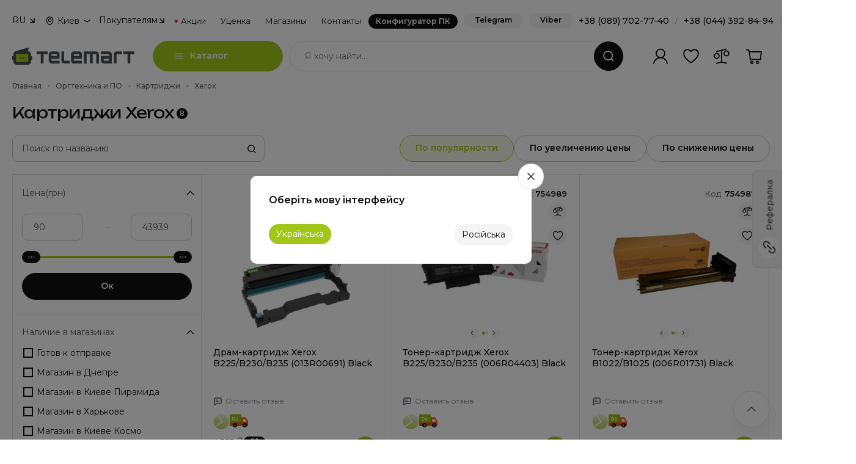

--- FILE ---
content_type: text/html; charset=UTF-8
request_url: https://telemart.ua/cartridges/xerox/
body_size: 42026
content:
<!DOCTYPE html>
<html lang="ru">
<head>
    <meta charset="UTF-8"/>

    <meta name="theme-color" content="#a2c617">
    <link rel="icon" type="image/png" href="/theme/main/i/icons/icon-128x128.png" />
    <link rel="apple-touch-icon" href="/theme/main/i/icons/icon-192x192.png">
    <meta name="apple-mobile-web-app-status-bar" content="#a2c617">
    <link rel="icon" type="image/vnd.microsoft.icon" href="/theme/main/i/icons/favicon.ico" />
    <link rel="shortcut icon" type="image/x-icon" href="/theme/main/i/icons/favicon.ico" />
        <link rel="manifest" href="/manifest.json"  crossorigin="use-credentials">

    <link rel="preload" href="https://fonts.googleapis.com/css2?family=Fira+Sans:ital,wght@0,100;0,200;0,300;0,400;0,500;0,600;0,700;0,800;0,900;1,100;1,200;1,300;1,400;1,500;1,600;1,700;1,800;1,900&family=Montserrat:ital,wght@0,100;0,200;0,300;0,400;0,500;0,600;0,700;0,800;0,900;1,100;1,200;1,300;1,400;1,500;1,600;1,700;1,800;1,900&display=swap" as="style" />
    <link rel="preload" href="https://telemart.ua/theme/main/i/container.svg?v=3" as="image" />

    <meta http-equiv="content-language" content="ru">
    <meta http-equiv="Content-Type" content="text/html; charset=utf-8" />

    <meta name="viewport" content="width=device-width, initial-scale=1, shrink-to-fit=no, maximum-scale=1.0, minimum-scale=1.0, user-scalable=no">

    <link rel="alternate" hreflang="uk" href="https://telemart.ua/ua/cartridges/xerox/" />
        <link rel="alternate" hreflang="ru" href="https://telemart.ua/cartridges/xerox/" />


    <script type="application/ld+json">{
    "@context": {
        "@vocab": "http://schema.org/"
    },
    "@type": "BreadcrumbList",
    "itemListElement": [
        {
            "@type": "ListItem",
            "position": 1,
            "item": {
                "@id": "https://telemart.ua/",
                "name": "Главная"
            }
        },
        {
            "@type": "ListItem",
            "position": 2,
            "item": {
                "@id": "https://telemart.ua/office-equipment/",
                "name": "Оргтехника и ПО"
            }
        },
        {
            "@type": "ListItem",
            "position": 3,
            "item": {
                "@id": "https://telemart.ua/cartridges/",
                "name": "Картриджи"
            }
        },
        {
            "@type": "ListItem",
            "position": 4,
            "item": {
                "@id": "https://telemart.ua/cartridges/xerox/",
                "name": "Xerox"
            }
        }
    ]
}</script><script type="application/ld+json">{
    "@context": {
        "@vocab": "http://schema.org"
    },
    "@type": "Product",
    "name": "Картриджи Xerox",
    "url": "https://telemart.ua/cartridges/xerox/",
    "description": "【ТЕЛЕМАРТ】Купить Картриджи Xerox (Ксерокс) в Украине, Киеве. ✅ НИЗКАЯ ЦЕНА + Скидки + Акции + Trade-In ❱ Характеристики, отзывы и обзоры 【Картриджи Xerox (Ксерокс)】 ⭐ Официальная гарантия ⚡ Доставка по Украине ✈ Самовывоз",
    "itemCondition": "https://schema.org/NewCondition",
    "image": "https://img.telemart.ua/606593-750886/xerox-b225b230b235-013r00691-black.jpg",
    "offers": [
        {
            "@type": "Offer",
            "availability": "http://schema.org/InStock",
            "name": "Драм-картридж Xerox B225/B230/B235 (013R00691) Black",
            "url": "https://telemart.ua/products/xerox-b225b230b235-013r00691-black/",
            "price": 3989,
            "priceCurrency": "UAH",
            "priceValidUntil": "2026-01-28",
            "images": [
                "https://img.telemart.ua/606593-750886/xerox-b225b230b235-013r00691-black.jpg"
            ],
            "image": "https://img.telemart.ua/606593-750886/xerox-b225b230b235-013r00691-black.jpg"
        },
        {
            "@type": "Offer",
            "availability": "http://schema.org/InStock",
            "name": "Тонер-картридж Xerox B225/B230/B235 (006R04403) Black",
            "url": "https://telemart.ua/products/xerox-b225b230b235-006r04403-black/",
            "price": 4629,
            "priceCurrency": "UAH",
            "priceValidUntil": "2026-01-28",
            "images": [
                "https://img.telemart.ua/754989-937779/xerox-b225b230b235-006r04403-black.jpg",
                "https://img.telemart.ua/754989-937780/xerox-b225b230b235-006r04403-black.jpg"
            ],
            "image": "https://img.telemart.ua/754989-937779/xerox-b225b230b235-006r04403-black.jpg"
        },
        {
            "@type": "Offer",
            "availability": "http://schema.org/InStock",
            "name": "Тонер-картридж Xerox B1022/B1025 (006R01731) Black",
            "url": "https://telemart.ua/products/xerox-b1022b1025-006r01731-black/",
            "price": 3249,
            "priceCurrency": "UAH",
            "priceValidUntil": "2026-01-28",
            "images": [
                "https://img.telemart.ua/754987-937776/xerox-b1022b1025-006r01731-black.jpg",
                "https://img.telemart.ua/754987-937777/xerox-b1022b1025-006r01731-black.jpg"
            ],
            "image": "https://img.telemart.ua/754987-937776/xerox-b1022b1025-006r01731-black.jpg"
        },
        {
            "@type": "Offer",
            "availability": "http://schema.org/InStock",
            "name": "Тонер-картридж Xerox B305/B310/B315 (006R04380) Black",
            "url": "https://telemart.ua/products/xerox-b305b310b315-006r04380-black/",
            "price": 8095,
            "priceCurrency": "UAH",
            "priceValidUntil": "2026-01-28",
            "images": [
                "https://img.telemart.ua/754991-937782/xerox-b305b310b315-006r04380-black.jpg"
            ],
            "image": "https://img.telemart.ua/754991-937782/xerox-b305b310b315-006r04380-black.jpg"
        },
        {
            "@type": "Offer",
            "availability": "http://schema.org/InStock",
            "name": "Тонер-картридж Xerox B225/B230/B235 (006R04404) Black",
            "url": "https://telemart.ua/products/xerox-b225b230b235-006r04404-black/",
            "price": 5775,
            "priceCurrency": "UAH",
            "priceValidUntil": "2026-01-28",
            "images": [
                "https://img.telemart.ua/754990-937781/xerox-b225b230b235-006r04404-black.jpg"
            ],
            "image": "https://img.telemart.ua/754990-937781/xerox-b225b230b235-006r04404-black.jpg"
        },
        {
            "@type": "Offer",
            "availability": "http://schema.org/OutOfStock",
            "name": "Картридж Xerox Phaser 3020/WC3025 (106R02773) Black",
            "url": "https://telemart.ua/products/xerox-phaser-3020wc3025-106r02773-black/",
            "images": [
                "https://img.telemart.ua/571377-720737/xerox-phaser-3020wc3025-106r02773-black.jpg",
                "https://img.telemart.ua/571377-720738/xerox-phaser-3020wc3025-106r02773-black.jpg"
            ],
            "image": "https://img.telemart.ua/571377-720737/xerox-phaser-3020wc3025-106r02773-black.jpg"
        },
        {
            "@type": "Offer",
            "availability": "http://schema.org/OutOfStock",
            "name": "Драм-картридж Xerox B1022/B1025 (013R00679) Black",
            "url": "https://telemart.ua/products/xerox-b1022b1025-013r00679-black/",
            "images": [
                "https://img.telemart.ua/754988-937778/xerox-b1022b1025-013r00679-black.jpg"
            ],
            "image": "https://img.telemart.ua/754988-937778/xerox-b1022b1025-013r00679-black.jpg"
        },
        {
            "@type": "Offer",
            "availability": "http://schema.org/OutOfStock",
            "name": "Драм-картридж Xerox B305/B310/B315 (013R00690) Black",
            "url": "https://telemart.ua/products/xerox-b305b310b315-013r00690-black/",
            "images": [
                "https://img.telemart.ua/754993-937784/xerox-b305b310b315-013r00690-black.jpg"
            ],
            "image": "https://img.telemart.ua/754993-937784/xerox-b305b310b315-013r00690-black.jpg"
        }
    ]
}</script><script type="application/ld+json">{
    "@context": {
        "@vocab": "http://schema.org/"
    },
    "@type": "WebSite",
    "url": "https://telemart.ua/",
    "potentialAction": {
        "@type": "SearchAction",
        "target": {
            "@type": "EntryPoint",
            "urlTemplate": "https://telemart.ua/search/{search_term_string}/"
        },
        "query-input": "required name=search_term_string"
    }
}</script>


    <title>Картриджи Xerox (Ксерокс) | Купить Картриджи Xerox по выгодной цене в TELEMART</title>
    <meta name="description" content="【ТЕЛЕМАРТ】Купить Картриджи Xerox (Ксерокс) в Украине, Киеве. ✅ НИЗКАЯ ЦЕНА + Скидки + Акции + Trade-In ❱ Характеристики, отзывы и обзоры 【Картриджи Xerox (Ксерокс)】 ⭐ Официальная гарантия ⚡ Доставка по Украине ✈ Самовывоз">
<meta name="robots" content="index,follow">
<link href="https://telemart.ua/cartridges/xerox/" rel="canonical">
<link href="/theme/main/styles/basics/header.css?v=1767083820" rel="stylesheet">
<link href="/theme/main/styles/basics/footer.css?v=1758710226" rel="stylesheet">
<link href="/theme/main/styles/plugins/slick.css?v=1675421391" rel="stylesheet">
<link href="/theme/main/styles/plugins/nouislider.min.css?v=1675421391" rel="stylesheet">
<link href="/theme/main/styles/plugins/select2.min.css?v=1675421391" rel="stylesheet">
<link href="/theme/main/styles/plugins/bootstrap.min.css?v=1675421392" rel="stylesheet">
<link href="/theme/main/styles/components/popup.css?v=1761751299" rel="stylesheet">
<link href="/theme/main/styles/basics/style.css?v=1766156609" rel="stylesheet">
<link href="/theme/main/styles/components/search.css?v=1758710226" rel="stylesheet">
<link href="/theme/main/styles/components/opening-hours.css?v=1758710226" rel="stylesheet">
<link href="/theme/main/styles/plugins/slick-slider-options.css?v=1675421391" rel="stylesheet">
<link href="/theme/main/styles/plugins/swiper.min.css?v=1675421391" rel="stylesheet">
<link href="/theme/main/styles/plugins/swiper-options.css?v=1758710226" rel="stylesheet">
<link href="/theme/main/styles/components/search-short.css?v=1758710226" rel="stylesheet">
<link href="/theme/main/styles/components/thanks-page.css?v=1764342562" rel="stylesheet">
<link href="/theme/main/styles/common/detectives.css?v=1765783982" rel="stylesheet">
<link href="/theme/main/styles/hardevel.css?v=1766156609" rel="stylesheet">
<script>var page = 1;
var baseDir = "https:\/\/telemart.ua\/cartridges\/";
var baseUrl = "https:\/\/telemart.ua\/";
var languagePrefix = "";
var imgHost = "https:\/\/img.telemart.ua";
var perPage = 48;
var orderLink = "https:\/\/telemart.ua\/order\/";
var paymentsLink = "https:\/\/telemart.ua\/content\/payment.html";
var userId = null;</script>    <meta name="csrf-param" content="_csrf">
<meta name="csrf-token" content="pH0f-tCFM0JPiPwYNxqa53h7mip3kI4D4oREUUM_k2DhEXrOhdJ5cTbCu3dUQunTLwrIWATIzVKMzQ0BElPRGQ==">

    

    <!-- Google Tag Manager -->
    <script>(function(w,d,s,l,i){w[l]=w[l]||[];w[l].push({'gtm.start': new Date().getTime(),event:'gtm.js'});var f=d.getElementsByTagName(s)[0],j=d.createElement(s),dl=l!='dataLayer'?'&l='+l:'';j.async=true;j.src='https://www.googletagmanager.com/gtm.js?id='+i+dl;f.parentNode.insertBefore(j,f);})(window,document,'script','dataLayer','GTM-W6293D6');</script>
    <!-- End Google Tag Manager -->
    <!-- Global site tag (gtag.js) - Google Analytics -->

    <script>
        window.dataLayer = window.dataLayer || [];
    </script>

    <script>
        !function (t, e, c, n) {
            var s = e.createElement(c);
            s.async = 1, s.src = 'https://statics.esputnik.com/scripts/' + n + '.js';
            var r = e.scripts[0];
            r.parentNode.insertBefore(s, r);
            var f = function () {
                f.c(arguments);
            };
            f.q = [];
            f.c = function () {
                f.q.push(arguments);
            };
            t['eS'] = t['eS'] || f;
        }(window, document, 'script', 'B1F376A32185495A8ACBC80DA38822E1');
    </script>
    <script>eS('init', {RECOMS: true, TRACKING: false, APP_INBOX: true}, {getAuthTokenCallback: () => esputnikAuth(),  language: ''});</script>
    

</head>
<body class="body-catalog">
    
<div class="main">
    <div class="overlay-navi"></div>
    

<header class="header">
    <div class="container">
        <div class="header-top">
    <div class="dropdown-box">
    <div class="dropdown-box__header">
                    RU
            </div>
    <div class="dropdown-box__content">
        <ul class="dropdown-box__list">
                            <li>
                    <form action="https://telemart.ua/ua/cartridges/xerox/" method="post">
                        <input type="hidden" name="_csrf" value="pH0f-tCFM0JPiPwYNxqa53h7mip3kI4D4oREUUM_k2DhEXrOhdJ5cTbCu3dUQunTLwrIWATIzVKMzQ0BElPRGQ==" />
                        <input type="hidden" name="change_language" value="1"/>
                    </form>
                    <a href="javascript: void(0)" class="change_language">UA</a>
                </li>
                    </ul>
    </div>
</div>    <div class="header-select-city">
    <button class="select-city-button" type="button" data-bs-original-title="" title=""><span>Киев</span></button>
    <div class="popover-select-city-content" id="popover-select-city-content">
        <div class="popover-city-head">Ваш город</div>
        <div class="popover-city-current">Киев</div>
        <div class="popover-city-nav">
            <button class="btn btn_primary btn_city_yes" type="button" data-id_city="1360">Да, верно</button>
            <button class="btn btn_tertiary btn_city_no" type="button" data-bs-toggle="modal" data-bs-target="#modalDefaultCity">Нет, изменить</button>
        </div>
    </div>
</div>

<div class="modal modal-w-600 modal-default-city fade" id="modalDefaultCity" aria-hidden="true">
    <div class="modal-dialog modal-dialog-centered">
        <div class="modal-content">
            <div class="modal-header">
                <h5 class="modal-title">Выберите свой город</h5>
                <div class="modal-subtitle">Ми сможем рассчитать цену доставки и время для вашего города</div>
                <button class="btn-close" data-bs-dismiss="modal" type="button"></button>
            </div>
            <div class="modal-body">
                <ul class="main-cities">
                                        <li>
                        <a href="javascript: void(0);" data-href="https://telemart.ua/city-1155/cartridges/xerox/" data-id_city="1155">Винница</a>
                    </li>
                                        <li>
                        <a href="javascript: void(0);" data-href="https://telemart.ua/city-1252/cartridges/xerox/" data-id_city="1252">Днепр</a>
                    </li>
                                        <li>
                        <a href="javascript: void(0);" data-href="https://telemart.ua/city-1323/cartridges/xerox/" data-id_city="1323">Ивано-Франковск</a>
                    </li>
                                        <li>
                        <a href="javascript: void(0);" data-href="https://telemart.ua/city-1360/cartridges/xerox/" data-id_city="1360">Киев</a>
                    </li>
                                        <li>
                        <a href="javascript: void(0);" data-href="https://telemart.ua/city-1482/cartridges/xerox/" data-id_city="1482">Львов</a>
                    </li>
                                        <li>
                        <a href="javascript: void(0);" data-href="https://telemart.ua/city-1621/cartridges/xerox/" data-id_city="1621">Одесса</a>
                    </li>
                                        <li>
                        <a href="javascript: void(0);" data-href="https://telemart.ua/city-1855/cartridges/xerox/" data-id_city="1855">Тернополь</a>
                    </li>
                                        <li>
                        <a href="javascript: void(0);" data-href="https://telemart.ua/city-1893/cartridges/xerox/" data-id_city="1893">Харьков</a>
                    </li>
                                        <li>
                        <a href="javascript: void(0);" data-href="https://telemart.ua/city-1897/cartridges/xerox/" data-id_city="1897">Хмельницкий</a>
                    </li>
                                    </ul>
                <div class="city-searcher">
                    <div class="select-box">
                        <select class="select-with-search-city" id="geo_city">
                        </select>
                    </div>
                </div>
            </div>
        </div>
    </div>
</div>    <div class="block-separator"></div>
    <ul class="header-navi">
        <li class="header-navi__item" data-order="2">
            <div class="dropdown-box">
                <div class="dropdown-box__header">Покупателям</div>
                <div class="dropdown-box__content">
                    <ul class="dropdown-box__list">
                        <li><a href="https://telemart.ua/track-form/">Отследить заказ</a></li>
                        <li><a href="https://telemart.ua/content/payment-and-delivery.html">Доставка</a></li>
                        <li><a href="https://telemart.ua/content/payment.html">Оплата</a></li>
                        <li><a href="https://telemart.ua/content/warranty-and-services.html">Гарантия</a></li>
                        <li><a href="https://telemart.ua/content/return-and-exchange.html">Возврат и обмен товара</a></li>
                        <li><a href="https://telemart.ua/content/corporate.html">Корпоративным клиентам</a></li>
                        
                                                <li><a href="https://telemart.ua/content/feedback.html">Обратная связь по работе сайта</a></li>
                    </ul>
                </div>
            </div>
        </li>
        <li class="header-navi__item" data-order="4"><a class="header-navi__link header-navi__link_action" href="https://telemart.ua/promotions/">Акции</a></li>
        <li class="header-navi__item" data-order="5"><a class="header-navi__link" href="https://telemart.ua/outlet/">Уценка</a></li>
        <li class="header-navi__item" data-order="3">
            <a class="header-navi__link" href="https://telemart.ua/content/stores.html">Магазины</a>
                    </li>
        <li class="header-navi__item" data-order="6"><a class="header-navi__link" href="https://telemart.ua/content/contacts.html">Контакты</a></li>
        <li class="header-navi__item" data-order="1">
            <a class="header-navi__link header-navi__link_config" href="https://telemart.ua/assembly-start.html">Конфигуратор ПК</a>
        </li>
    </ul>
    <div class="block-separator"></div>
    <div class="header-top__column">
                <a class="btn_ghost header__btn-callback" href="https://t.me/TELEMARTUA_bot" target="_blank">Telegram</a>
                        <a class="btn_ghost header__btn-callback" href="viber://pa?chatURI=telemart-ua" target="_blank">Viber</a>
                <div class="header-phones">
            <a href="tel:+380897027740">+38 (089) 702-77-40</a><span>/</span><a href="tel:+380443928494">+38 (044) 392-84-94</a>
        </div>
        <button class="btn_ghost header__btn-callback" data-bs-toggle="modal" data-bs-target="#modalCallback">Перезвоните</button>
    </div>
</div>
        <div class="header-center"><a class="header__logo" href="https://telemart.ua/"><img class="img-fluid" src="/theme/main/img-update/logo-up-1.svg"></a>
            <div class="header-mobile-actions">
                <div id="mobinbox"></div>
                                <button class="btn btn_primary btn_mob-chats" data-bs-toggle="modal" data-bs-target="#modalChats" type="button"></button>
            </div>
            <div class="catalog-box">
                <div class="btn btn_primary catalog-box__btn">Каталог</div>
                    <div class="catalog-box__dropdown">
        <div class="row">
            <div class="col-lg-3">
                                    <div class="mobile-place-back">
                        <button class="mobile-place-back__button mobile-place-back__button--level-first">
                            Каталог товаров                        </button>
                    </div>
                    <div class="nav catalog-box__navi" id="v-pills-tab" role="tablist" aria-orientation="vertical">
                        
                      <!--
                       <button class="nav-link nav-link-ny-25" id="catalog-ny25-tab" data-bs-toggle="pill" data-bs-target="#catalog-ny25-0" type="button" role="tab" aria-controls="ny25-catalog-tab" aria-selected="true"><span class="nav-link__ico"><img class="nav-link__ico-a" src="/theme/main/i/c/ny25.svg" alt=""><img class="nav-link__ico-b" src="/theme/main/i/c/ny25.svg" alt=""></span><span class="nav-link__text">Идеи ко Дню Святого Николая</span></button>-->

                        <!--<button class="nav-link nav-link-vd-25" id="catalog-vd25-tab" data-bs-toggle="pill" data-bs-target="#catalog-vd25-0" type="button" role="tab" aria-controls="catalog-vd25-tab0" aria-selected="false"><span class="nav-link__ico"><img class="nav-link__ico-a" src="/theme/main/i/c/vd25.svg" alt=""><img class="nav-link__ico-b" src="/theme/main/i/c/vd25.svg" alt=""></span><span class="nav-link__text">Идеи к 14 февраля</span></button>-->
                        
                        <!--<button class="nav-link nav-link-friday25" id="catalog-friday25-tab" data-bs-toggle="pill" data-bs-target="#catalog-friday25-0" type="button" role="tab" aria-controls="catalog-friday25-tab0" aria-selected="true" style="margin-bottom: 1px;"><span class="nav-link__ico"><img class="nav-link__ico-a" src="https://telemart.ua/data/main/bf25-ico-menu.svg" alt=""/><img class="nav-link__ico-b" src="https://telemart.ua/data/main/bf25-ico-menu.svg" alt=""/></span><span class="nav-link__text">Black Friday</span></button>-->

                        <!-- <button class="nav-link nav-link-ny-26" id="catalog-ny26-tab" data-bs-toggle="pill" data-bs-target="#catalog-ny26-0" type="button" role="tab" aria-controls="catalog-ny26-tab0" aria-selected="true" style="margin-bottom: 1px;"><span class="nav-link__ico"><img class="nav-link__ico-a" src="https://telemart.ua/data/main/ny26.png" alt=""/><img class="nav-link__ico-b" src="https://telemart.ua/data/main/ny26.png" alt=""/></span><span class="nav-link__text">Новогодняя распродажа</span></button>-->

                        

                        <a href="https://telemart.ua/assembly-start.html" class="nav-link"><span class="nav-link__ico"><img class="nav-link__ico-a" src="/theme/main/i/c/c0.svg" alt=""><img class="nav-link__ico-b" src="/theme/main/i/c/c0-h.svg" alt=""></span><span class="nav-link__text">Конфигуратор ПК</span></a>

                        <!--<button class="nav-link" id="catalog-gaming-tab" data-bs-toggle="pill" data-bs-target="#catalog-gaming-0" type="button" role="tab" aria-controls="catalog-gaming-tab0" aria-selected="false"><span class="nav-link__ico"><img class="nav-link__ico-a" src="/theme/main/i/c/c4.svg" alt=""><img class="nav-link__ico-b" src="/theme/main/i/c/c4-h.svg" alt=""></span><span class="nav-link__text">Все для геймера</span></button>

                        <button class="nav-link" id="catalog-design-tab" data-bs-toggle="pill" data-bs-target="#catalog-design-0" type="button" role="tab" aria-controls="catalog-design-tab0" aria-selected="false"><span class="nav-link__ico"><img class="nav-link__ico-a" src="/data/categoryicons/c3015.svg" alt=""><img class="nav-link__ico-b" src="/data/categoryicons/c3015-h.svg" alt=""></span><span class="nav-link__text">Все для дизайнера</span></button>

                        <button class="nav-link" id="catalog-streaming-tab" data-bs-toggle="pill" data-bs-target="#catalog-streaming-0" type="button" role="tab" aria-controls="catalog-streaming-tab0" aria-selected="false"><span class="nav-link__ico"><img class="nav-link__ico-a" src="/data/categoryicons/c428.svg" alt=""><img class="nav-link__ico-b" src="/data/categoryicons/c428-h.svg" alt=""></span><span class="nav-link__text">Все для стримера</span></button>

                        <button class="nav-link" id="catalog-business-tab" data-bs-toggle="pill" data-bs-target="#catalog-business-0" type="button" role="tab" aria-controls="catalog-business-tab0" aria-selected="false"><span class="nav-link__ico"><img class="nav-link__ico-a" src="/theme/main/i/c/c9.svg" alt=""><img class="nav-link__ico-b" src="/theme/main/i/c/c9-h.svg" alt=""></span><span class="nav-link__text">Все для бизнеса</span></button>-->
                        
                         

                        

                        <button class="nav-link" id="catalog-414-tab" data-bs-toggle="pill" data-bs-target="#catalog-414-0" type="button" role="tab" aria-controls="catalog-414-tab0" aria-selected="false"><span class="nav-link__ico"><img class="nav-link__ico-a" src="/theme/main/i/c/c2.svg" alt=""><img class="nav-link__ico-b" src="/theme/main/i/c/c2-h.svg" alt=""></span><span class="nav-link__text">Компьютеры</span></button>

                        <button class="nav-link" id="catalog-189-tab" data-bs-toggle="pill" data-bs-target="#catalog-189-0" type="button" role="tab" aria-controls="catalog-189-tab0" aria-selected="false"><span class="nav-link__ico"><img class="nav-link__ico-a" src="/theme/main/i/c/c3.svg" alt=""><img class="nav-link__ico-b" src="/theme/main/i/c/c3-h.svg" alt=""></span><span class="nav-link__text">Ноутбуки</span></button>

                        <button class="nav-link" id="catalog-396-tab" data-bs-toggle="pill" data-bs-target="#catalog-396-0" type="button" role="tab" aria-controls="catalog-396-tab0" aria-selected="true"><span class="nav-link__ico"><img class="nav-link__ico-a" src="/theme/main/i/c/c1.svg" alt=""><img class="nav-link__ico-b" src="/theme/main/i/c/c1-h.svg" alt=""></span><span class="nav-link__text">Комплектующие для ПК</span></button>

                        <button class="nav-link" id="catalog-301-tab" data-bs-toggle="pill" data-bs-target="#catalog-301-0" type="button" role="tab" aria-controls="catalog-301-tab0" aria-selected="false"><span class="nav-link__ico"><img class="nav-link__ico-a" src="/theme/main/i/c/c7.svg" alt=""><img class="nav-link__ico-b" src="/theme/main/i/c/c7-h.svg" alt=""></span><span class="nav-link__text">Мониторы и телевизоры</span></button>

                        <button class="nav-link" id="catalog-421-tab" data-bs-toggle="pill" data-bs-target="#catalog-421-0" type="button" role="tab" aria-controls="catalog-421-tab0" aria-selected="false"><span class="nav-link__ico"><img class="nav-link__ico-a" src="/theme/main/i/c/c5.svg" alt=""><img class="nav-link__ico-b" src="/theme/main/i/c/c5-h.svg" alt=""></span><span class="nav-link__text">Периферия для ПК</span></button>
                        
                        <button class="nav-link" id="catalog-1866-tab" data-bs-toggle="pill" data-bs-target="#catalog-1866-0" type="button" role="tab" aria-controls="catalog-1866-tab0" aria-selected="false"><span class="nav-link__ico"><img class="nav-link__ico-a" src="/theme/main/i/c/c4.svg" alt=""><img class="nav-link__ico-b" src="/theme/main/i/c/c4-h.svg" alt=""></span><span class="nav-link__text">Консольный гейминг</span></button>

                        <button class="nav-link" id="catalog-1684-tab" data-bs-toggle="pill" data-bs-target="#catalog-1684-0" type="button" role="tab" aria-controls="catalog-1684-tab0" aria-selected="false"><span class="nav-link__ico"><img class="nav-link__ico-a" src="/data/categoryicons/c2230.svg" alt=""><img class="nav-link__ico-b" src="/data/categoryicons/c2230-h.svg" alt=""></span><span class="nav-link__text">Мебель и аксессуары</span></button>


                        <button class="nav-link" id="catalog-1107-tab" data-bs-toggle="pill" data-bs-target="#catalog-1107-0" type="button" role="tab" aria-controls="catalog-1107-tab0" aria-selected="false"><span class="nav-link__ico"><img class="nav-link__ico-a" src="/theme/main/i/c/c6.svg" alt=""><img class="nav-link__ico-b" src="/theme/main/i/c/c6-h.svg" alt=""></span><span class="nav-link__text">Сетевое оборудование</span></button>

                                               
                        <button class="nav-link" id="catalog-1869-tab" data-bs-toggle="pill" data-bs-target="#catalog-1869-0" type="button" role="tab" aria-controls="catalog-1869-tab0" aria-selected="false"><span class="nav-link__ico"><img class="nav-link__ico-a" src="/theme/main/i/c/c9.svg" alt=""><img class="nav-link__ico-b" src="/theme/main/i/c/c9-h.svg" alt=""></span><span class="nav-link__text">Оргтехника и ПО</span></button>

                        

                        <button class="nav-link" id="catalog-2858-tab" data-bs-toggle="pill" data-bs-target="#catalog-2858-0" type="button" role="tab" aria-controls="catalog-2858-tab0" aria-selected="false"><span class="nav-link__ico"><img class="nav-link__ico-a" src="/theme/main/i/c/c30.svg" alt=""><img class="nav-link__ico-b" src="/theme/main/i/c/c30-h.svg" alt=""></span><span class="nav-link__text">Энергообеспечение</span></button>

                        
                        
                        <!--<button class="nav-link nav-link-stalker" id="catalog-stalker-tab" data-bs-toggle="pill" data-bs-target="#catalog-stalker-0" type="button" role="tab" aria-selected="false"><span class="nav-link__ico"><img class="nav-link__ico-a" src="/theme/main/i/c/s1.svg" alt=""><img class="nav-link__ico-b" src="/theme/main/i/c/s1-h.svg" alt=""></span><span class="nav-link__text">Все для S.T.A.L.K.E.R. 2</span></button>-->
                        

                        <button class="nav-link" id="catalog-3443-tab" data-bs-toggle="pill" data-bs-target="#catalog-3443-0" type="button" role="tab" aria-controls="catalog-3443-tab0" aria-selected="false"><span class="nav-link__ico"><img class="nav-link__ico-a" src="https://telemart.ua/data/carryicons/logo-apple.svg" alt=""><img class="nav-link__ico-b" src="https://telemart.ua/data/carryicons/logo-apple-h.svg" alt=""></span><span class="nav-link__text">Техника Apple</span></button>

                       <button class="nav-link" id="catalog-2559-tab" data-bs-toggle="pill" data-bs-target="#catalog-2559-0" type="button" role="tab" aria-controls="catalog-2559-tab0" aria-selected="false"><span class="nav-link__ico"><img class="nav-link__ico-a" src="/theme/main/i/c/c29.svg" alt=""><img class="nav-link__ico-b" src="/theme/main/i/c/c29-h.svg" alt=""></span><span class="nav-link__text">Услуги</span></button>

                       <a href="https://telemart.ua/trade-in.html" class="nav-link"> <span class="nav-link__ico"><img class="nav-link__ico-a" src="/data/main/trade-in.svg" alt=""><img class="nav-link__ico-b" src="/theme/main/content/for-trade-in.svg" alt=""></span><span class="nav-link__text">Trade-In</span></a>

                        <a href="https://telemart.ua/promotions/" class="nav-link"> <span class="nav-link__ico"><img class="nav-link__ico-a" src="/theme/main/i/c/c10.svg" alt=""><img class="nav-link__ico-b" src="/theme/main/i/c/c10-h.svg" alt=""></span><span class="nav-link__text">Акции</span></a>

                        <a href="https://telemart.ua/outlet/" class="nav-link"><span class="nav-link__ico"><img class="nav-link__ico-a" src="/theme/main/i/c/c11.svg" alt=""><img class="nav-link__ico-b" src="/theme/main/i/c/c11-h.svg" alt=""></span><span class="nav-link__text">Уценка / Outlet</span></a>
                    </div>
                    
            </div>
            <div class="col-lg-9">
                <div class="tab-content" id="v-pills-tabContent">

                     <div class="tab-pane tab-pane-ny26 fade show" id="catalog-ny26-0" role="tabpanel" aria-labelledby="catalog-ny26-tab">
    <div class="catalog-box__ins">

      

        <!--

        -->


        <div class="mobile-place-back">
            <button class="mobile-place-back__button mobile-place-back__button--level-second">
                Новогодняя распродажа            </button>
        </div>

                         <div class="promo-box promo-box_action promo-box_b-radius" style="display: flex !important; gap: 10px;">
                  <a href="https://telemart.ua/ua/promotions/new-year-sale.html" style="display: contents;">
                        <div class="promo-box__badge">Акция</div>
    <div class="promo-box__column">
        <div class="promo-box__title">Новогодние скидки – время воплотить мечту!        </div>
        <div class="promo-box__text">До конца: <span class="looper" data-date="2026-01-04 23:59:59"><b class="counter-days">00</b> <span>Дней</span> <b class="counter-hours">00</b> <span>Часов</span> <b class="counter-minutes">00</b> <span>Минут</span> <b class="counter-seconds">00</b> <span>Секунд</span></span>
        </div>
    </div>
    <a class="promo-box__btn" href="https://telemart.ua/promotions/new-year-sale.html"></a>

 </a>
                </div>
            
            
        


        <div class="row">

          <div class="col-sm-6 col-lg-6 col-xl-4">

           



                <div class="catalog-box__item">
                    <a class="catalog-box__item-photo"><img class="img-fluid" src="https://telemart.ua/data/categoryicons/c1638-h.svg"></a>
                    <div class="catalog-box__item-column">
                        <div class="catalog-box__item-title"><a class="catalog-box__item-title-link">Скидки для геймеров и стримеров</a>
                        </div>
                        <div class="catalog-box__last-level">
                            <div class="mobile-place-back">
                                <button class="mobile-place-back__button mobile-place-back__button--level-third">
                                    Скидки для геймеров и стримеров 
                                </button>
                            </div>
                            <ul class="catalog-box__item-list">
                                      <li><a class="catalog-box__item-link"
                                       href="https://telemart.ua/pc/filter/promo2410/" >Игровые ПК</a></li>
                                      <li><a class="catalog-box__item-link"
                                       href="https://telemart.ua/videocard/filter/promo2410/" >Видеокарты</a></li>
                                       <li><a class="catalog-box__item-link"
                                       href="https://telemart.ua/processor/filter/promo2410/" >Процессоры</a></li>
                                       <li><a class="catalog-box__item-link"
                                       href="https://telemart.ua/laptops/filter/promo2410/discrete/" >Игровые ноутбуки</a></li>
                                       <li><a class="catalog-box__item-link"
                                       href="https://telemart.ua/consoles/" >Консоли</a></li>
                                       <li><a class="catalog-box__item-link"
                                       href="https://telemart.ua/motherboard/filter/promo2410/" >Материнские платы</a></li>
                                       <li><a class="catalog-box__item-link"
                                       href="https://telemart.ua/ram/filter/promo2410/" >ОЗУ</a></li>
                                       <li><a class="catalog-box__item-link"
                                       href="https://telemart.ua/ssd/filter/promo2410/" >SSD</a></li>
                                       <li><a class="catalog-box__item-link"
                                       href="https://telemart.ua/monitors/filter/promo2410/for-game/" >Геймерские мониторы</a></li>
                                       <li><a class="catalog-box__item-link"
                                       href="https://telemart.ua/mouse/filter/promo2410/for-game/" >Игровые мыши</a></li>
                                       <li><a class="catalog-box__item-link"
                                       href="https://telemart.ua/keyboards/filter/promo2410/for-game/" >Игровые клавиатуры</a></li>
                                       <li><a class="catalog-box__item-link"
                                       href="https://telemart.ua/earphones/filter/promo2410/gaming/" >Гарнитуры</a></li>
                                       <li><a class="catalog-box__item-link"
                                       href="https://telemart.ua/web-cam/filter/for-stream/" >Веб-камеры</a></li>
                                       <li><a class="catalog-box__item-link"
                                       href="https://telemart.ua/microphones/filter/stream/" >Микрофоны</a></li>
                                       <li><a class="catalog-box__item-link"
                                       href="https://telemart.ua/periphery/videocapture-device/" >Карты видеозахвата</a></li>
                                       <li><a class="catalog-box__item-link"
                                       href="https://telemart.ua/lighting-accessories/filter/promo2410/" >Освещение для студии (панели, кольца)</a></li>
                                       <li><a class="catalog-box__item-link"
                                       href="https://telemart.ua/gaming-chair/filter/promo2410/" >Кресла для геймеров</a></li>

                                

                            </ul>
                        </div>
                    </div>
                </div>


            </div>

            <div class="col-sm-6 col-lg-6 col-xl-4">
                <div class="catalog-box__item">
                    <a class="catalog-box__item-photo"><img class="img-fluid" src="https://telemart.ua/data/categoryicons/c1183-h.svg"></a>
                    <div class="catalog-box__item-column">
                        <div class="catalog-box__item-title"><a class="catalog-box__item-title-link">Скидки для дизайнеров</a>
                        </div>
                        <div class="catalog-box__last-level">
                            <div class="mobile-place-back">
                                <button class="mobile-place-back__button mobile-place-back__button--level-third">
                                    Скидки для дизайнеров 
                                </button>
                            </div>
                            <ul class="catalog-box__item-list">

                                <li><a class="catalog-box__item-link"
                                       href="https://telemart.ua/pc/filter/promo2410/for-multimedia/" >ПК для дизайнеров</a></li>
                                       <li><a class="catalog-box__item-link"
                                       href="https://telemart.ua/laptops/filter/promo2410/for-creators/" >Ноутбуки для монтажа</a></li>
                                       <li><a class="catalog-box__item-link"
                                       href="https://telemart.ua/graphic-tablets/" >Графические планшеты</a></li>
                                       <li><a class="catalog-box__item-link"
                                       href="https://telemart.ua/monitors/filter/promo2410/work-with-graphics/" >Мониторы для рботы с цветом</a></li>
                                       <li><a class="catalog-box__item-link"
                                       href="https://telemart.ua/external-hdd/" >Внешние накопители</a></li>
                                       <li><a class="catalog-box__item-link"
                                       href="https://telemart.ua/web-cam/" >Веб-камеры</a></li>
                                       <li><a class="catalog-box__item-link"
                                       href="https://telemart.ua/accesories-monitors/filter/screenbar-lamp/desk-lamp/" >Освещение для рабочего места</a></li>
                                       <li><a class="catalog-box__item-link"
                                       href="https://telemart.ua/microphones/" >Микрофоны</a></li>
                                       <li><a class="catalog-box__item-link"
                                       href="https://telemart.ua/earphones/filter/promo2410/gaming/" >Наушники</a></li>
                                       <li><a class="catalog-box__item-link"
                                       href="https://telemart.ua/lenses/filter/promo2410/" >Объективы</a></li>
                                       <li><a class="catalog-box__item-link"
                                       href="https://telemart.ua/tripods/filter/promo2410/" >Штативы</a></li>

                                
                            </ul>
                        </div>
                    </div>
                </div>

            </div>


            <div class="col-sm-6 col-lg-6 col-xl-4">

                <div class="catalog-box__item">
                    <a class="catalog-box__item-photo"><img class="img-fluid" src="https://telemart.ua/theme/main/i/c/c5-h.svg"></a>
                    <div class="catalog-box__item-column">
                        <div class="catalog-box__item-title"><a class="catalog-box__item-title-link">Скидки для бизнеса</a>
                        </div>
                        <div class="catalog-box__last-level">
                            <div class="mobile-place-back">
                                <button class="mobile-place-back__button mobile-place-back__button--level-third">
                                    Скидки для бизнеса 
                                </button>
                            </div>
                            <ul class="catalog-box__item-list">


                                <li><a class="catalog-box__item-link"
                                       href="https://telemart.ua/pc/filter/promo2410/work/" >Офисные ПК</a></li>

                                        <li><a class="catalog-box__item-link"
                                       href="https://telemart.ua/pc/filter/nettop/" >Неттопы</a></li>
                                       <li><a class="catalog-box__item-link"
                                       href="https://telemart.ua/laptops/filter/promo2410/for-business/" >Офисные ноутбуки</a></li>
                                       <li><a class="catalog-box__item-link"
                                       href="https://telemart.ua/monitors/filter/promo2410/for-everyday-tasks/for-office-tasks/" >Мониторы для офиса</a></li>
                                       <li><a class="catalog-box__item-link"
                                       href="https://telemart.ua/printers/" >Принтеры</a></li>
                                       <li><a class="catalog-box__item-link"
                                       href="https://telemart.ua/mfp/" >МФУ</a></li>
                                       <li><a class="catalog-box__item-link"
                                       href="https://telemart.ua/projectors/" >Проекторы</a></li>
                                       <li><a class="catalog-box__item-link"
                                       href="https://telemart.ua/mouse/filter/for-everyday-tasks/" >Мышки</a></li>
                                       <li><a class="catalog-box__item-link"
                                       href="https://telemart.ua/keyboards/filter/promo2410/for-everyday-tasks/" >Клавиатуры</a></li>
                                       <li><a class="catalog-box__item-link"
                                       href="https://telemart.ua/wi-fi-routers/filter/promo2410/" >Роутеры</a></li>
                                       <li><a class="catalog-box__item-link"
                                       href="https://telemart.ua/ups/" >ИБП </a></li>
                                       <li><a class="catalog-box__item-link"
                                       href="https://telemart.ua/software/" >Лицензионное ПО</a></li>
                                       <li><a class="catalog-box__item-link"
                                       href="https://telemart.ua/gaming-chair/filter/office-chair/" >Офисные кресла</a></li>
                                       <li><a class="catalog-box__item-link"
                                       href="https://telemart.ua/gaming-table/filter/office-desk/" >Офисные столы</a></li>

                                

                            </ul>
                        </div>
                    </div>
                </div>

            



            </div>


 

                    </div>
                </div>
            </div>
                     <div class="tab-pane tab-pane-friday25 fade show" id="catalog-friday25-0" role="tabpanel" aria-labelledby="catalog-friday25-tab">
    <div class="catalog-box__ins">


      

        <!--

        -->


        <div class="mobile-place-back">
            <button class="mobile-place-back__button mobile-place-back__button--level-second">
                Black Friday            </button>
        </div>

                         <div class="promo-box promo-box_action promo-box_b-radius" style="display: flex !important; gap: 10px;">
                  <a href="https://telemart.ua/ua/promotions/black-friday.html" style="display: contents;">
                        <div class="promo-box__badge">Акция</div>
    <div class="promo-box__column">
        <div class="promo-box__title">Воплощай мечты с Telemart! Black Friday: скидки до 44% на технику для работы, творчества и побед        </div>
        <div class="promo-box__text">До конца: <span class="looper" data-date="2025-11-30 23:59:59"><b class="counter-days">00</b> <span>Дней</span> <b class="counter-hours">00</b> <span>Часов</span> <b class="counter-minutes">00</b> <span>Минут</span> <b class="counter-seconds">00</b> <span>Секунд</span></span>
        </div>
    </div>
    <a class="promo-box__btn" href="https://telemart.ua/promotions/black-friday.html"></a>

 </a>
                </div>
            
            
        


        <div class="row">

          <div class="col-sm-6 col-lg-6 col-xl-4">

           



                <div class="catalog-box__item">
                    <a class="catalog-box__item-photo"><img class="img-fluid" src="https://telemart.ua/data/categoryicons/c1638-h.svg"></a>
                    <div class="catalog-box__item-column">
                        <div class="catalog-box__item-title"><a class="catalog-box__item-title-link">Скидки для геймеров и стримеров</a>
                        </div>
                        <div class="catalog-box__last-level">
                            <div class="mobile-place-back">
                                <button class="mobile-place-back__button mobile-place-back__button--level-third">
                                    Скидки для геймеров и стримеров 
                                </button>
                            </div>
                            <ul class="catalog-box__item-list">
                                      <li><a class="catalog-box__item-link"
                                       href="https://telemart.ua/pc/filter/promo787/game/" >Игровые ПК</a></li>
                                      <li><a class="catalog-box__item-link"
                                       href="https://telemart.ua/videocard/filter/promo787/" >Видеокарты</a></li>
                                       <li><a class="catalog-box__item-link"
                                       href="https://telemart.ua/processor/filter/promo787/" >Процессоры</a></li>
                                       <li><a class="catalog-box__item-link"
                                       href="https://telemart.ua/laptops/filter/promo787/discrete/" >Игровые ноутбуки</a></li>
                                       <li><a class="catalog-box__item-link"
                                       href="https://telemart.ua/consoles/" >Консоли</a></li>
                                       <li><a class="catalog-box__item-link"
                                       href="https://telemart.ua/motherboard/filter/promo787/" >Материнские платы</a></li>
                                       <li><a class="catalog-box__item-link"
                                       href="https://telemart.ua/ram/filter/promo787/" >ОЗУ</a></li>
                                       <li><a class="catalog-box__item-link"
                                       href="https://telemart.ua/ssd/filter/promo787/" >SSD</a></li>
                                       <li><a class="catalog-box__item-link"
                                       href="https://telemart.ua/monitors/filter/promo787/or-game/" >Геймерские мониторы</a></li>
                                       <li><a class="catalog-box__item-link"
                                       href="https://telemart.ua/mouse/filter/promo787/for-game/" >Игровые мыши</a></li>
                                       <li><a class="catalog-box__item-link"
                                       href="https://telemart.ua/keyboards/filter/promo787/for-game/" >Игровые клавиатуры</a></li>
                                       <li><a class="catalog-box__item-link"
                                       href="https://telemart.ua/earphones/filter/promo787/gaming/" >Гарнитуры</a></li>
                                       <li><a class="catalog-box__item-link"
                                       href="https://telemart.ua/web-cam/filter/for-stream/" >Веб-камеры</a></li>
                                       <li><a class="catalog-box__item-link"
                                       href="https://telemart.ua/microphones/filter/stream/" >Микрофоны</a></li>
                                       <li><a class="catalog-box__item-link"
                                       href="https://telemart.ua/periphery/videocapture-device/" >Карты видеозахвата</a></li>
                                       <li><a class="catalog-box__item-link"
                                       href="https://telemart.ua/lighting-accessories/filter/promo787/" >Освещение для студии (панели, кольца)</a></li>
                                       <li><a class="catalog-box__item-link"
                                       href="https://telemart.ua/gaming-chair/filter/promo787/" >Кресла для геймеров</a></li>

                                

                            </ul>
                        </div>
                    </div>
                </div>


            </div>

            <div class="col-sm-6 col-lg-6 col-xl-4">
                <div class="catalog-box__item">
                    <a class="catalog-box__item-photo"><img class="img-fluid" src="https://telemart.ua/data/categoryicons/c1183-h.svg"></a>
                    <div class="catalog-box__item-column">
                        <div class="catalog-box__item-title"><a class="catalog-box__item-title-link">Скидки для дизайнеров</a>
                        </div>
                        <div class="catalog-box__last-level">
                            <div class="mobile-place-back">
                                <button class="mobile-place-back__button mobile-place-back__button--level-third">
                                    Скидки для дизайнеров 
                                </button>
                            </div>
                            <ul class="catalog-box__item-list">

                                <li><a class="catalog-box__item-link"
                                       href="https://telemart.ua/pc/filter/promo787/for-multimedia/" >ПК для дизайнеров</a></li>
                                       <li><a class="catalog-box__item-link"
                                       href="https://telemart.ua/laptops/filter/promo787/for-creators/" >Ноутбуки для монтажа</a></li>
                                       <li><a class="catalog-box__item-link"
                                       href="https://telemart.ua/graphic-tablets/" >Графические планшеты</a></li>
                                       <li><a class="catalog-box__item-link"
                                       href="https://telemart.ua/monitors/filter/promo787/work-with-graphics/" >Мониторы для рботы с цветом</a></li>
                                       <li><a class="catalog-box__item-link"
                                       href="https://telemart.ua/external-hdd/" >Внешние накопители</a></li>
                                       <li><a class="catalog-box__item-link"
                                       href="https://telemart.ua/web-cam/" >Веб-камеры</a></li>
                                       <li><a class="catalog-box__item-link"
                                       href="https://telemart.ua/accesories-monitors/filter/screenbar-lamp/desk-lamp/" >Освещение для рабочего места</a></li>
                                       <li><a class="catalog-box__item-link"
                                       href="https://telemart.ua/microphones/" >Микрофоны</a></li>
                                       <li><a class="catalog-box__item-link"
                                       href="https://telemart.ua/earphones/filter/promo787/gaming/" >Наушники</a></li>
                                       <li><a class="catalog-box__item-link"
                                       href="https://telemart.ua/lenses/filter/promo787/" >Объективы</a></li>
                                       <li><a class="catalog-box__item-link"
                                       href="https://telemart.ua/tripods/filter/promo787/" >Штативы</a></li>

                                
                            </ul>
                        </div>
                    </div>
                </div>

            </div>


            <div class="col-sm-6 col-lg-6 col-xl-4">

                <div class="catalog-box__item">
                    <a class="catalog-box__item-photo"><img class="img-fluid" src="https://telemart.ua/theme/main/i/c/c5-h.svg"></a>
                    <div class="catalog-box__item-column">
                        <div class="catalog-box__item-title"><a class="catalog-box__item-title-link">Скидки для бизнеса</a>
                        </div>
                        <div class="catalog-box__last-level">
                            <div class="mobile-place-back">
                                <button class="mobile-place-back__button mobile-place-back__button--level-third">
                                    Скидки для бизнеса 
                                </button>
                            </div>
                            <ul class="catalog-box__item-list">


                                <li><a class="catalog-box__item-link"
                                       href="https://telemart.ua/pc/filter/promo787/work/" >Офисные ПК</a></li>

                                        <li><a class="catalog-box__item-link"
                                       href="https://telemart.ua/pc/filter/nettop/" >Неттопы</a></li>
                                       <li><a class="catalog-box__item-link"
                                       href="https://telemart.ua/laptops/filter/promo787/for-business/" >Офисные ноутбуки</a></li>
                                       <li><a class="catalog-box__item-link"
                                       href="https://telemart.ua/monitors/filter/promo787/for-everyday-tasks/for-office-tasks/" >Мониторы для офиса</a></li>
                                       <li><a class="catalog-box__item-link"
                                       href="https://telemart.ua/printers/" >Принтеры</a></li>
                                       <li><a class="catalog-box__item-link"
                                       href="https://telemart.ua/mfp/" >МФУ</a></li>
                                       <li><a class="catalog-box__item-link"
                                       href="https://telemart.ua/projectors/" >Проекторы</a></li>
                                       <li><a class="catalog-box__item-link"
                                       href="https://telemart.ua/mouse/filter/for-everyday-tasks/" >Мышки</a></li>
                                       <li><a class="catalog-box__item-link"
                                       href="https://telemart.ua/keyboards/filter/promo787/for-everyday-tasks/" >Клавиатуры</a></li>
                                       <li><a class="catalog-box__item-link"
                                       href="https://telemart.ua/wi-fi-routers/filter/promo787/" >Роутеры</a></li>
                                       <li><a class="catalog-box__item-link"
                                       href="https://telemart.ua/ups/" >ИБП </a></li>
                                       <li><a class="catalog-box__item-link"
                                       href="https://telemart.ua/software/" >Лицензионное ПО</a></li>
                                       <li><a class="catalog-box__item-link"
                                       href="https://telemart.ua/gaming-chair/filter/office-chair/" >Офисные кресла</a></li>
                                       <li><a class="catalog-box__item-link"
                                       href="https://telemart.ua/gaming-table/filter/promo787/office-desk/" >Офисные столы</a></li>

                                

                            </ul>
                        </div>
                    </div>
                </div>

            



            </div>


 

                    </div>
                </div>
            </div>


                                        <div class="tab-pane fade show" id="catalog-1684-0" role="tabpanel" aria-labelledby="catalog-1684-tab">
    <div class="catalog-box__ins">
                        <div class="mobile-place-back">
            <button class="mobile-place-back__button mobile-place-back__button--level-second">
                Мебель и аксессуары            </button>
        </div>
        <div class="row">

                      <div class="col-sm-6 col-lg-6 col-xl-4">
                <div class="catalog-box__item">
                    <a class="catalog-box__item-photo" href="https://telemart.ua/gaming-table/"><img class="img-fluid" src="/data/categoryicons/c2230-h.svg"></a>
                    <div class="catalog-box__item-column">
                        <div class="catalog-box__item-title" ><a class="catalog-box__item-title-link" href="https://telemart.ua/gaming-table/">Компьютерные столы</a>
                        </div>
                        <div class="catalog-box__last-level">
                            <div class="mobile-place-back">
                                <button class="mobile-place-back__button mobile-place-back__button--level-third">
                                    Компьютерные столы 
                                </button>
                            </div>
                            <ul class="catalog-box__item-list">
                                <li><a class="catalog-box__item-link"
                                       href="https://telemart.ua/gaming-table/filter/gaming-desks/">Игровые столы</a></li>
                                <li><a class="catalog-box__item-link"
                                       href="https://telemart.ua/gaming-table/filter/office-desk/">Офисные столы</a></li>
                                       <li><a class="catalog-box__item-link"
                                       href="https://telemart.ua/gaming-table/filter/manual-adjustment/electrical-adjustment/">Столы с регулировкой высоты</a></li>
                                       <li><a class="catalog-box__item-link"
                                       href="https://telemart.ua/gaming-table/filter/holder-for-system-unit/">Держатель для системного блока</a></li>
                                       <li><a class="catalog-box__item-link"
                                       href="https://telemart.ua/gaming-table/filter/desktop-shelf-organizer/">Настольные полки-органайзеры</a></li>
                                       <li><a class="catalog-box__item-link"
                                       href="https://telemart.ua/gaming-table/filter/side-table/">Приставные столы</a></li>
                                       
                            </ul>
                        </div>
                    </div>
                </div>

                <div class="catalog-box__item">
                    <a class="catalog-box__item-photo"><img class="img-fluid" src="/data/categoryicons/c2400-h.svg"></a>
                    <div class="catalog-box__item-column">
                        <div class="catalog-box__item-title"><a class="catalog-box__item-title-link" >Аксессуары для рабочего стола</a>
                        </div>
                        <div class="catalog-box__last-level">
                            <div class="mobile-place-back">
                                <button class="mobile-place-back__button mobile-place-back__button--level-third">
                                    Аксессуары для рабочего стола 
                                </button>
                            </div>
                            <ul class="catalog-box__item-list">
                                <li><a class="catalog-box__item-link"
                                       href="https://telemart.ua/accesories-monitors/filter/bracket/">Кронштейны для мониторов</a></li>
                                       <li><a class="catalog-box__item-link"
                                       href="https://telemart.ua/accesories-monitors/filter/stand/">Подставки под мониторы</a></li>
                                       <li><a class="catalog-box__item-link"
                                       href="https://telemart.ua/laptop-accessories/stands-for-notebooks/">Подставки для ноутбуков</a></li>
                                       <li><a class="catalog-box__item-link"
                                       href="https://telemart.ua/kovriki/filter/more-than-700-mm/">Большие коврики</a></li>
                                       <li><a class="catalog-box__item-link"
                                       href="https://telemart.ua/periphery/peripherals-access/filter/organizer-board/">Доска-органайзер</a></li>
                                       <li><a class="catalog-box__item-link"
                                       href="https://telemart.ua/power-socket/">Сетевые фильтры</a></li>
                                
                            </ul>
                        </div>
                    </div>
                </div>

            

                </div>

                                

            <div class="col-sm-6 col-lg-6 col-xl-4">
                <div class="catalog-box__item">
                    <a class="catalog-box__item-photo" href="https://telemart.ua/gaming-chair/"><img class="img-fluid" src="/data/categoryicons/c1897-h.svg"></a>
                    <div class="catalog-box__item-column">
                        <div class="catalog-box__item-title" ><a class="catalog-box__item-title-link" href="https://telemart.ua/gaming-chair/">Кресла и стулья</a>
                        </div>
                        <div class="catalog-box__last-level">
                            <div class="mobile-place-back">
                                <button class="mobile-place-back__button mobile-place-back__button--level-third">
                                    Кресла и стулья 
                                </button>
                            </div>
                            <ul class="catalog-box__item-list">
                                <li><a class="catalog-box__item-link"
                                       href="https://telemart.ua/gaming-chair/">Геймерские кресла</a></li>
                                <li><a class="catalog-box__item-link"
                                       href="https://telemart.ua/gaming-chair/filter/office-chair/">Офисные кресла</a></li>
                                       <li><a class="catalog-box__item-link"
                                       href="https://telemart.ua/gaming-chair/filter/ergonomic-chairs/">Эргономичные кресла</a></li>
                                       <li><a class="catalog-box__item-link"
                                       href="https://telemart.ua/gaming-chair/filter/cockpit/">Кокпиты</a></li>
                                       <li><a class="catalog-box__item-link"
                                       href="https://telemart.ua/gaming-chair/filter/armchair-sofa/">Кресла-софа</a></li>
                                       <li><a class="catalog-box__item-link"
                                       href="https://telemart.ua/gaming-chair/filter/console-chair/">Консольные кресла</a></li>
                                       
                            </ul>
                        </div>
                    </div>
                </div>

                <div class="catalog-box__item">
                    <a class="catalog-box__item-photo" href="https://telemart.ua/accessories-for-chairs/"><img class="img-fluid" src="/data/categoryicons/c1897-h.svg"></a>
                    <div class="catalog-box__item-column">
                        <div class="catalog-box__item-title" ><a class="catalog-box__item-title-link" href="https://telemart.ua/accessories-for-chairs/">Аксессуары для кресел</a>
                        </div>
                        <div class="catalog-box__last-level">
                            <div class="mobile-place-back">
                                <button class="mobile-place-back__button mobile-place-back__button--level-third">
                                    Аксессуары для кресел 
                                </button>
                            </div>
                            <ul class="catalog-box__item-list">
                                <li><a class="catalog-box__item-link"
                                       href="https://telemart.ua/accessories-for-chairs/filter/massage-cape/">Массажные накидки</a></li>
                                       <li><a class="catalog-box__item-link"
                                       href="https://telemart.ua/accessories-for-chairs/filter/pillow/">Подушки</a></li>
                                       <li><a class="catalog-box__item-link"
                                       href="https://telemart.ua/accessories-for-chairs/filter/sled/">Салазки</a></li>
                                       <li><a class="catalog-box__item-link"
                                       href="https://telemart.ua/accessories-for-chairs/filter/footrest/">Подставки для ног</a></li>
                                       <li><a class="catalog-box__item-link"
                                       href="https://telemart.ua/accessories-for-chairs/filter/headrest/">Подголовники</a></li>
                                       <li><a class="catalog-box__item-link"
                                       href="https://telemart.ua/accessories-for-chairs/filter/armrest-pads/">Накладки для подлокотников</a></li>
                                       <li><a class="catalog-box__item-link"
                                       href="https://telemart.ua/accessories-for-chairs/filter/magnetic-table/">Магнитные столики</a></li>
                                       <li><a class="catalog-box__item-link"
                                       href="https://telemart.ua/accessories-for-chairs/filter/protective-mat/">Защитные коврики</a></li>
                                       
                            </ul>
                        </div>
                    </div>
                </div>



                
            </div>

            <div class="col-sm-6 col-lg-6 col-xl-4">
                <div class="catalog-box__item">
                    <a class="catalog-box__item-photo"><img class="img-fluid" src="/data/categoryicons/c3088-h.svg"></a>
                    <div class="catalog-box__item-column">
                        <div class="catalog-box__item-title"><a class="catalog-box__item-title-link">Организация и атмосфера рабочего места</a>
                        </div>
                        <div class="catalog-box__last-level">
                            <div class="mobile-place-back">
                                <button class="mobile-place-back__button mobile-place-back__button--level-third">
                                    Организация и атмосфера рабочего места 
                                </button>
                            </div>
                            <ul class="catalog-box__item-list">
                                <!--<li><a class="catalog-box__item-link"
                                       href="https://telemart.ua/clothes/">Одежда для геймеров</a></li>-->
                                <li><a class="catalog-box__item-link"
                                       href="https://telemart.ua/periphery/smart-home-and-light/">Освещение рабочего места (RGB ленты)</a></li>
                                       <li><a class="catalog-box__item-link"
                                       href="https://telemart.ua/accesories-monitors/filter/desk-lamp/">Настольные лампы</a></li>
                                       <li><a class="catalog-box__item-link"
                                       href="https://telemart.ua/pictures/">Картины</a></li>
                                       <li><a class="catalog-box__item-link"
                                       href="https://telemart.ua/periphery/peripherals-access/filter/headphone-stand/">Подставки для наушников</a></li>
                                       <li><a class="catalog-box__item-link"
                                       href="https://telemart.ua/periphery/peripherals-access/filter/organizer/">Органайзеры для кабелей</a></li>
 
                            </ul>
                        </div>
                    </div>
                </div>

                
               




            </div>
            

        </div>
    </div>
</div>

                    <div class="tab-pane fade show" id="catalog-3443-0" role="tabpanel" aria-labelledby="catalog-3443-tab">
  <div class="catalog-box__ins">
        <div class="promo-box promo-box_action promo-box_b-radius">
          <div class="promo-box__badge">Акция</div>
    <div class="promo-box__column">
        <div class="promo-box__title">Бесплатная доставка по Украине от Укрпочты!        </div>
        <div class="promo-box__text">До конца: <span class="looper" data-date="2026-03-31 23:59:59"><b class="counter-days">00</b> <span>Дней</span> <b class="counter-hours">00</b> <span>Часов</span> <b class="counter-minutes">00</b> <span>Минут</span> <b class="counter-seconds">00</b> <span>Секунд</span></span>
        </div>
    </div>
    <a class="promo-box__btn" href="https://telemart.ua/promotions/ukrposhta-free-shipping.html"></a>

    </div>
            <div class="mobile-place-back">
      <button class="mobile-place-back__button mobile-place-back__button--level-second">
        Техника Apple      </button>
    </div>
    <div class="row">






      <div class="col-sm-6 col-lg-6 col-xl-4">


        <div class="catalog-box__item">
          <a class="catalog-box__item-photo" href="https://telemart.ua/iphone/"><img class="img-fluid" src="/data/categoryicons/c3444-h.svg"></a>
          <div class="catalog-box__item-column">
            <div class="catalog-box__item-title"><a class="catalog-box__item-title-link" href="https://telemart.ua/iphone/">Iphone</a>
            </div>
            <div class="catalog-box__last-level">
              <div class="mobile-place-back">
                <button class="mobile-place-back__button mobile-place-back__button--level-third">
                  Iphone 
                </button>
              </div>
              <ul class="catalog-box__item-list">
                <li><a class="catalog-box__item-link"
                 href="https://telemart.ua/iphone/?filter=search_cat%3Dapple%2520iphone%252017%2F">Линейка Iphone 17</a></li>

               <li><a class="catalog-box__item-link"
                 href="https://telemart.ua/iphone/?filter=search_cat%3Dapple%2520iphone%252016%2F">Линейка Iphone 16</a></li>

                 <li><a class="catalog-box__item-link"
                   href="https://telemart.ua/iphone/?filter=search_cat%3Dapple%2520iphone%252015%2F">Линейка Iphone 15</a></li>

                   <li><a class="catalog-box__item-link"
                     href="https://telemart.ua/iphone/?filter=search_cat%3Dapple%2520iphone%252014%2F">Линейка Iphone 14</a></li>

                     <li><a class="catalog-box__item-link"
                       href="https://telemart.ua/iphone/?filter=search_cat%3Dapple%2520iphone%252013%2F">Линейка Iphone 13</a></li>

                     </ul>
                     <a class="catalog-box__item-more" href="https://telemart.ua/iphone/">Все Iphone</a>
                   </div>
                 </div>
               </div>

               <div class="catalog-box__item">
                <a class="catalog-box__item-photo" href="https://telemart.ua/ipad/"><img class="img-fluid" src="/data/categoryicons/c3445-h.svg"></a>
                <div class="catalog-box__item-column">
                  <div class="catalog-box__item-title"><a class="catalog-box__item-title-link" href="https://telemart.ua/ipad/">Ipad</a>
                  </div>
                  <div class="catalog-box__last-level">
                    <div class="mobile-place-back">
                      <button class="mobile-place-back__button mobile-place-back__button--level-third">
                        Ipad 
                      </button>
                    </div>
                    <ul class="catalog-box__item-list">
                      <li><a class="catalog-box__item-link"
                       href="https://telemart.ua/ipad/filter/apple-ipad-pro/">Apple iPad Pro</a></li>
                       <li><a class="catalog-box__item-link"
                         href="https://telemart.ua/ipad/filter/apple-ipad-air/">Apple iPad Air</a></li>
                         <li><a class="catalog-box__item-link"
                           href="https://telemart.ua/ipad/filter/apple-ipad-mini/">Apple iPad Mini </a></li>
                           <li><a class="catalog-box__item-link"
                             href="https://telemart.ua/ipad/filter/apple-ipad/">Apple iPad</a></li>


                           </ul>
                           <a class="catalog-box__item-more" href="https://telemart.ua/ipad/">Все iPad</a>
                         </div>
                       </div>
                     </div>

                     <div class="catalog-box__item">
                      <a class="catalog-box__item-photo" href="https://telemart.ua/apple-watch/"><img class="img-fluid" src="/data/categoryicons/c3446-h.svg"></a>
                      <div class="catalog-box__item-column">
                        <div class="catalog-box__item-title"><a class="catalog-box__item-title-link" href="https://telemart.ua/apple-watch/">Watch</a>
                        </div>
                        <div class="catalog-box__last-level">
                          <div class="mobile-place-back">
                            <button class="mobile-place-back__button mobile-place-back__button--level-third">
                              Watch 
                            </button>
                          </div>

                        </div>
                      </div>
                    </div>

                    <div class="catalog-box__item">
                      <a class="catalog-box__item-photo" href="https://telemart.ua/earphones/apple/"><img class="img-fluid" src="/data/carryicons/airpods-h.svg"></a>
                      <div class="catalog-box__item-column">
                        <div class="catalog-box__item-title"><a class="catalog-box__item-title-link" href="https://telemart.ua/earphones/apple/">AirPods</a>
                        </div>
                        <div class="catalog-box__last-level">
                          <div class="mobile-place-back">
                            <button class="mobile-place-back__button mobile-place-back__button--level-third">
                              AirPods 
                            </button>
                          </div>

                        </div>
                      </div>
                    </div>


                  </div>


                  <div class="col-sm-6 col-lg-6 col-xl-4">

                    <div class="catalog-box__item">
                      <a class="catalog-box__item-photo" href="https://telemart.ua/laptops/apple/"><img class="img-fluid" src="/theme/main/i/c/c3-h.svg"></a>
                      <div class="catalog-box__item-column">
                        <div class="catalog-box__item-title"><a class="catalog-box__item-title-link" href="https://telemart.ua/laptops/apple/">Macbook</a>
                        </div>
                        <div class="catalog-box__last-level">
                          <div class="mobile-place-back">
                            <button class="mobile-place-back__button mobile-place-back__button--level-third">
                              Macbook 
                            </button>
                          </div>
                          <ul class="catalog-box__item-list">
                            <li><a class="catalog-box__item-link"
                             href="https://telemart.ua/laptops/filter/apple-macbook-pro/">Pro</a></li>
                             <li><a class="catalog-box__item-link"
                               href="https://telemart.ua/laptops/filter/apple-macbook-air/">Air</a></li>




                             </ul>
                             <a class="catalog-box__item-more" href="https://telemart.ua/laptops/apple/">Все Macbook</a>
                           </div>
                         </div>
                       </div>

                       <div class="catalog-box__item">

                        <a class="catalog-box__item-photo" href="https://telemart.ua/pc/?filter=search_cat%3Dapple%2520imac%2F"><img class="img-fluid" src="/data/carryicons/studio-display-h.svg"></a>
                        <div class="catalog-box__item-column">
                          <div class="catalog-box__item-title"><a class="catalog-box__item-title-link" href="https://telemart.ua/pc/?filter=search_cat%3Dapple%2520imac%2F">iMac</a>
                          </div>
                          <div class="catalog-box__last-level">
                            <div class="mobile-place-back">
                              <button class="mobile-place-back__button mobile-place-back__button--level-third">
                                iMac 
                              </button>
                            </div>

                          </div>
                        </div>
                      </div>

                      <div class="catalog-box__item">
                        <a class="catalog-box__item-photo" href="https://telemart.ua/pc/?filter=search_cat%3Dapple%25mini%2F"><img class="img-fluid" src="/data/carryicons/mac-mini-h.svg"></a>
                        <div class="catalog-box__item-column">
                          <div class="catalog-box__item-title"><a class="catalog-box__item-title-link" href="https://telemart.ua/pc/?filter=search_cat%3Dapple%2520mini%2F">Mini</a>
                          </div>
                          <div class="catalog-box__last-level">
                            <div class="mobile-place-back">
                              <button class="mobile-place-back__button mobile-place-back__button--level-third">
                                Mini 
                              </button>
                            </div>

                          </div>
                        </div>
                      </div>

                      <div class="catalog-box__item">
                        <a class="catalog-box__item-photo" href="https://telemart.ua/pc/?filter=search_cat%3Dapple%25studio%2F"><img class="img-fluid" src="/data/carryicons/studio-h.svg"></a>
                        <div class="catalog-box__item-column">
                          <div class="catalog-box__item-title"><a class="catalog-box__item-title-link" href="https://telemart.ua/pc/?filter=search_cat%3Dapple%2520studio%2F">Studio</a>
                          </div>
                          <div class="catalog-box__last-level">
                            <div class="mobile-place-back">
                              <button class="mobile-place-back__button mobile-place-back__button--level-third">
                                Studio 
                              </button>
                            </div>

                          </div>
                        </div>
                      </div>

                      <div class="catalog-box__item">
                        <a class="catalog-box__item-photo" href="https://telemart.ua/monitors/apple/"><img class="img-fluid" src="/theme/main/i/c/c7-h.svg"></a>
                        <div class="catalog-box__item-column">
                          <div class="catalog-box__item-title"><a class="catalog-box__item-title-link" href="https://telemart.ua/monitors/apple/">Studio Display</a>
                          </div>
                          <div class="catalog-box__last-level">
                            <div class="mobile-place-back">
                              <button class="mobile-place-back__button mobile-place-back__button--level-third">
                                Studio Display 
                              </button>
                            </div>

                          </div>
                        </div>
                      </div>

                      <div class="catalog-box__item">
                        <a class="catalog-box__item-photo" href="https://telemart.ua/apple-tv/"><img class="img-fluid" src="/data/categoryicons/c3448-h.svg"></a>
                        <div class="catalog-box__item-column">
                          <div class="catalog-box__item-title"><a class="catalog-box__item-title-link" href="https://telemart.ua/apple-tv/">TV</a>
                          </div>
                          <div class="catalog-box__last-level">
                            <div class="mobile-place-back">
                              <button class="mobile-place-back__button mobile-place-back__button--level-third">
                                TV 
                              </button>
                            </div>

                          </div>
                        </div>
                      </div>





                    </div>

                    <div class="col-sm-6 col-lg-6 col-xl-4">

                     <div class="catalog-box__item">
                      <a class="catalog-box__item-photo" ><img class="img-fluid" src="/theme/main/content/accessories.svg"></a>
                      <div class="catalog-box__item-column">
                        <div class="catalog-box__item-title"><a class="catalog-box__item-title-link">Аксессуары</a>
                        </div>
                        <div class="catalog-box__last-level">
                          <div class="mobile-place-back">
                            <button class="mobile-place-back__button mobile-place-back__button--level-third">
                              Аксессуары 
                            </button>
                          </div>
                          <ul class="catalog-box__item-list">
                            <li><a class="catalog-box__item-link"
                             href="https://telemart.ua/usb-cables/filter/apple/">Кабели USB</a></li>

                             <li><a class="catalog-box__item-link"
                               href="https://telemart.ua/hdmi-dvi-vga-cables/filter/apple/">Адаптеры</a></li>
                               <li><a class="catalog-box__item-link"
                                 href="https://telemart.ua/mobile-accessories/charger/filter/apple/">Зарядные устройства</a></li>
                                 <li><a class="catalog-box__item-link"
                                   href="https://telemart.ua/airtag/">Airtag</a></li>




                                 </ul>

                               </div>
                             </div>
                           </div>

                           <div class="catalog-box__item">
                            <a class="catalog-box__item-photo" ><img class="img-fluid" src="/theme/main/i/c/c5-h.svg"></a>
                            <div class="catalog-box__item-column">
                              <div class="catalog-box__item-title"><a class="catalog-box__item-title-link">Периферия для ПК</a>
                              </div>
                              <div class="catalog-box__last-level">
                                <div class="mobile-place-back">
                                  <button class="mobile-place-back__button mobile-place-back__button--level-third">
                                    Периферия для ПК 
                                  </button>
                                </div>
                                <ul class="catalog-box__item-list">
                                  <li><a class="catalog-box__item-link"
                                   href="https://telemart.ua/mouse/apple/">Мышки</a></li>
                                   <li><a class="catalog-box__item-link"
                                     href="https://telemart.ua/keyboards/apple/">Клавиатуры</a></li>
                                     <li><a class="catalog-box__item-link"
                                       href="https://telemart.ua/keyboards-for-tablets/">Клавиатуры к планшетам</a></li>
                                       <li><a class="catalog-box__item-link"
                                         href="https://telemart.ua/apple/styluses/">Стилусы</a></li>




                                       </ul>

                                     </div>
                                   </div>
                                 </div>

                                 <div class="catalog-box__item">
                                  <a class="catalog-box__item-photo"><img class="img-fluid" src="/data/categoryicons/c3451-h.svg"></a>
                                  <div class="catalog-box__item-column">
                                    <div class="catalog-box__item-title"><a class="catalog-box__item-title-link">Чехлы и ремешки</a>
                                    </div>
                                    <div class="catalog-box__last-level">
                                      <div class="mobile-place-back">
                                        <button class="mobile-place-back__button mobile-place-back__button--level-third">
                                          Чехлы и ремешки 
                                        </button>
                                      </div>
                                      <ul class="catalog-box__item-list">
                                        <li><a class="catalog-box__item-link"
                                         href="https://telemart.ua/cases-for-iphone/">Чехлы для Iphone</a></li>
                                         <li><a class="catalog-box__item-link"
                                           href="https://telemart.ua/cases-for-ipad/">Чехлы для Ipad</a></li>

                                             <li><a class="catalog-box__item-link"
                                               href="https://telemart.ua/straps/">Ремешки к Watch</a></li>




                                             </ul>

                                           </div>
                                         </div>
                                       </div>







                                     </div>





                                   </div>
                                 </div>
                               </div>                    
                    <div class="tab-pane fade show" id="catalog-gaming-0" role="tabpanel" aria-labelledby="catalog-gaming-tab">
    <div class="catalog-box__ins">
                <div class="mobile-place-back">
            <button class="mobile-place-back__button mobile-place-back__button--level-second">
                Все для геймера            </button>
        </div>
        <div class="row">

          <div class="col-sm-6 col-lg-6 col-xl-4">

            <div class="catalog-box__item">
                <a class="catalog-box__item-photo" href="https://telemart.ua/assembly-gamer.html" data-block-segment="gaming"><img class="img-fluid" src="/theme/main/i/c/c0-h.svg"></a>
                    <div class="catalog-box__item-column">
                        <div class="catalog-box__item-title"><a class="catalog-box__item-title-link--without-arrow" href="https://telemart.ua/assembly-gamer.html" data-block-segment="gaming">Конфигуратор ПК для геймера</a>
                                </div>
                        <div class="catalog-box__last-level">
                            <div class="mobile-place-back">
                                <button class="mobile-place-back__button mobile-place-back__button--level-third">
                                    Конфигуратор ПК для геймера                                </button>
                            </div>
                        </div>
                    </div>
                </div>


                <div class="catalog-box__item">
                    <a class="catalog-box__item-photo"><img class="img-fluid" src="/theme/main/content/pc.svg"></a>
                    <div class="catalog-box__item-column">
                        <div class="catalog-box__item-title"><a class="catalog-box__item-title-link">Готовые устройства для геймера</a>
                        </div>
                        <div class="catalog-box__last-level">
                            <div class="mobile-place-back">
                                <button class="mobile-place-back__button mobile-place-back__button--level-third">
                                    Готовые устройства для геймера 
                                </button>
                            </div>
                            <ul class="catalog-box__item-list">
                                <li><a class="catalog-box__item-link"
                                       href="https://telemart.ua/pc/filter/game/" data-block-segment="gaming">Игровые ПК</a></li>
                                <li><a class="catalog-box__item-link"
                                       href="https://telemart.ua/laptops/filter/discrete/" data-block-segment="gaming">Игровые ноутбуки</a></li>
                                
<li><a class="catalog-box__item-link"
                                       href="https://telemart.ua/consoles/" data-block-segment="gaming">Игровые консоли</a></li>
<li><a class="catalog-box__item-link"
                                       href="https://telemart.ua/consoles/filter/portable/" data-block-segment="gaming">Портативные консоли</a></li>
                                

                            </ul>
                        </div>
                    </div>
                </div>

                <div class="catalog-box__item">
                    <a class="catalog-box__item-photo"><img class="img-fluid" src="/data/categoryicons/c397-h.svg"></a>
                    <div class="catalog-box__item-column">
                        <div class="catalog-box__item-title"><a class="catalog-box__item-title-link">Комплектующие для геймера</a>
                        </div>
                        <div class="catalog-box__last-level">
                            <div class="mobile-place-back">
                                <button class="mobile-place-back__button mobile-place-back__button--level-third">
                                    Комплектующие для геймера 
                                </button>
                            </div>
                            <ul class="catalog-box__item-list">
                                <li><a class="catalog-box__item-link"
                                       href="https://telemart.ua/processor/filter/amd-ryzen-r9/amd-ryzen-r7/amd-ryzen-r5/intel-core-i9/intel-core-i7/intel-core-i5/" data-block-segment="gaming">Игровые процессоры</a></li>
                                <li><a class="catalog-box__item-link"
                                       href="https://telemart.ua/videocard/filter/rtx-50xx/rtx-40xx/rtx-30xx/rx-9xxx/rx-7xxx/rx-6xxx/" data-block-segment="gaming">Игровые видеокарты</a></li>
                                <li><a class="catalog-box__item-link"
                                       href="https://telemart.ua/ssd/filter/8tb/4tb/2tb/1tb/size-m2-2280/" data-block-segment="gaming">SSD для игровых ПК</a></li>
                                       <li><a class="catalog-box__item-link"
                                       href="https://telemart.ua/ram/filter/dimm/128gb/96gb/64gb/48gb/32gb/" data-block-segment="gaming">ОЗУ для игровых ПК</a></li>
                                

                            </ul>
                        </div>
                    </div>
                </div>

            </div>

            <div class="col-sm-6 col-lg-6 col-xl-4">
                <div class="catalog-box__item">
                    <a class="catalog-box__item-photo"><img class="img-fluid" src="/theme/main/content/manipulators.svg"></a>
                    <div class="catalog-box__item-column">
                        <div class="catalog-box__item-title"><a class="catalog-box__item-title-link">Игровая периферия</a>
                        </div>
                        <div class="catalog-box__last-level">
                            <div class="mobile-place-back">
                                <button class="mobile-place-back__button mobile-place-back__button--level-third">
                                    Игровая периферия 
                                </button>
                            </div>
                            <ul class="catalog-box__item-list">
                                <li><a class="catalog-box__item-link"
                                       href="https://telemart.ua/monitors/filter/for-game/" data-block-segment="gaming">Геймерские мониторы</a></li>
                                <li><a class="catalog-box__item-link"
                                       href="https://telemart.ua/mouse/filter/for-game/" data-block-segment="gaming">Игровые мышки</a></li>
                                <li><a class="catalog-box__item-link"
                                       href="https://telemart.ua/keyboards/filter/for-game/" data-block-segment="gaming">Игровые клавиатуры</a></li>
                                <li><a class="catalog-box__item-link"
                                       href="https://telemart.ua/kovriki/filter/with-speed-surface/with-control-surface/" data-block-segment="gaming">Игровые коврики</a></li>
                                        <li><a class="catalog-box__item-link"
                                       href="https://telemart.ua/earphones/filter/gaming/" data-block-segment="gaming">Игровые гарнитуры</a></li>
                                <li><a class="catalog-box__item-link"
                                       href="https://telemart.ua/game-controllers/" data-block-segment="gaming">Игровые манипуляторы</a></li>
                <li><a class="catalog-box__item-link"
                                       href="https://telemart.ua/game-controllers/filter/ps5/ps4/xbox-one/nintendo/gamepad/" data-block-segment="gaming">Манипуляторы для консолей</a></li>
                <li><a class="catalog-box__item-link"
                                       href="https://telemart.ua/game-controllers/filter/steering-wheel/" data-block-segment="gaming">Рули и педали</a></li>
                                <li><a class="catalog-box__item-link"
                                       href="https://telemart.ua/microphones/" data-block-segment="gaming">Микрофоны</a></li>
                                <li><a class="catalog-box__item-link"
                                       href="https://telemart.ua/web-cam/filter/for-stream/" data-block-segment="gaming">Геймерские веб-камеры</a></li>
                                      
                                    <li><a class="catalog-box__item-link"
                                       href="https://telemart.ua/akusticheskie-sistemy/" data-block-segment="gaming">Акустические системы</a></li>
                                <li><a class="catalog-box__item-link"
                                       href="https://telemart.ua/wi-fi-routers/filter/wan-10000-mbit/wan-2500-mbit/wan-1000-mbit/" data-block-segment="gaming">Игровые роутеры</a></li>
                                <li><a class="catalog-box__item-link"
                                       href="https://telemart.ua/network-cards/" data-block-segment="gaming">Сетевые карты</a></li>
                                
                            </ul>
                        </div>
                    </div>
                </div>

              

            </div>


            <div class="col-sm-6 col-lg-6 col-xl-4">
                <div class="catalog-box__item">
                    <a class="catalog-box__item-photo"><img class="img-fluid" src="/theme/main/content/game-tables.svg"></a>
                    <div class="catalog-box__item-column">
                        <div class="catalog-box__item-title"><a class="catalog-box__item-title-link">Для рабочего места геймера</a>
                        </div>
                        <div class="catalog-box__last-level">
                            <div class="mobile-place-back">
                                <button class="mobile-place-back__button mobile-place-back__button--level-third">
                                    Для рабочего места геймера 
                                </button>
                            </div>
                            <ul class="catalog-box__item-list">
                                <li><a class="catalog-box__item-link"
                                       href="https://telemart.ua/gaming-table/filter/anda-seat/cooler-master/cougar/hator/" data-block-segment="gaming">Столы для геймеров</a></li>
                                <li><a class="catalog-box__item-link"
                                       href="https://telemart.ua/gaming-chair/" data-block-segment="gaming">Геймерские кресла</a></li>
                                       <li><a class="catalog-box__item-link"
                                       href="https://telemart.ua/accessories-for-chairs/" data-block-segment="gaming">Аксессуары для кресел</a></li>
                                       
                <li><a class="catalog-box__item-link"
                                       href="https://telemart.ua/accesories-monitors/" data-block-segment="gaming">Крепления для монитора</a></li>

                                <li><a class="catalog-box__item-link"
                                       href="https://telemart.ua/periphery/peripherals-access/filter/organizer/" data-block-segment="gaming">Органайзеры для игрового места</a></li>

                                <li><a class="catalog-box__item-link"
                                       href="https://telemart.ua/periphery/peripherals-access/filter/holder/сable-holder/headphone-stand/racks-stands/" data-block-segment="gaming">Подставки для периферии</a></li>
                <li><a class="catalog-box__item-link"
                                       href="https://telemart.ua/periphery/peripherals-access/filter/palm-rest/" data-block-segment="gaming">Подставки для рук</a></li>
                <li><a class="catalog-box__item-link"
                                       href="https://telemart.ua/periphery/peripherals-access/filter/glides/" data-block-segment="gaming">Глайды для мышек</a></li>
                                
                                       <li><a class="catalog-box__item-link"
                                       href="https://telemart.ua/cable/" data-block-segment="gaming">Кабели (USB, HDMI, LAN)</a></li>
                                <li><a class="catalog-box__item-link"
                                       href="https://telemart.ua/periphery/charging-stations/filter/charging-station/" data-block-segment="gaming">Зарядные станции</a></li>

                                       <li><a class="catalog-box__item-link"
                                       href="https://telemart.ua/ups/" data-block-segment="gaming">ИБП</a></li>
                                

                            </ul>
                        </div>
                    </div>
                </div>

                <div class="catalog-box__item">
                    <a class="catalog-box__item-photo"><img class="img-fluid" src="/theme/main/content/attributesandclothes.svg"></a>
                    <div class="catalog-box__item-column">
                        <div class="catalog-box__item-title"><a class="catalog-box__item-title-link">Игровой мерч</a>
                        </div>
                        <div class="catalog-box__last-level">
                            <div class="mobile-place-back">
                                <button class="mobile-place-back__button mobile-place-back__button--level-third">
                                    Игровой мерч 
                                </button>
                            </div>
                            <ul class="catalog-box__item-list">
                                <li><a class="catalog-box__item-link"
                                       href="https://telemart.ua/lego/" data-block-segment="gaming">LEGO</a></li>
                                <li><a class="catalog-box__item-link"
                                       href="https://telemart.ua/souvenirs/" data-block-segment="gaming">Игровые сувениры</a></li>
                                       <li><a class="catalog-box__item-link"
                                       href="https://telemart.ua/clothes/" data-block-segment="gaming">Одежда для геймера</a></li>
    <li><a class="catalog-box__item-link"
                                       href="https://telemart.ua/games-for-console/" data-block-segment="gaming">Игры для консолей</a></li>
                               
                            </ul>
                        </div>
                    </div>
                </div>

                <div class="catalog-box__item">
                <a class="catalog-box__item-photo" href="https://telemart.ua/software/" data-block-segment="gaming"><img class="img-fluid" src="/theme/main/content/soft.svg"></a>
                    <div class="catalog-box__item-column">
                        <div class="catalog-box__item-title"><a class="catalog-box__item-title-link--without-arrow" href="https://telemart.ua/software/" data-block-segment="gaming">Программное обеспечение</a>
                                </div>
                        <div class="catalog-box__last-level">
                            <div class="mobile-place-back">
                                <button class="mobile-place-back__button mobile-place-back__button--level-third">
                                    Программное обеспечение                                </button>
                            </div>
                        </div>
                    </div>
                </div>


            </div>


 

                    </div>
                </div>
            </div>                    <div class="tab-pane fade show" id="catalog-design-0" role="tabpanel" aria-labelledby="catalog-design-tab">
    <div class="catalog-box__ins">
                <div class="mobile-place-back">
            <button class="mobile-place-back__button mobile-place-back__button--level-second">
                Все для дизайнера            </button>
        </div>
        <div class="row">

          <div class="col-sm-6 col-lg-6 col-xl-4">

            <div class="catalog-box__item">
                <a class="catalog-box__item-photo" href="https://telemart.ua/assembly-designer.html" data-block-segment="design"><img class="img-fluid" src="/theme/main/i/c/c0-h.svg"></a>
                    <div class="catalog-box__item-column">
                        <div class="catalog-box__item-title"><a class="catalog-box__item-title-link--without-arrow" href="https://telemart.ua/assembly-designer.html" data-block-segment="design">Конфигуратор ПК для дизайнеров</a>
                                </div>
                        <div class="catalog-box__last-level">
                            <div class="mobile-place-back">
                                <button class="mobile-place-back__button mobile-place-back__button--level-third">
                                    Конфигуратор ПК для дизайнеров                                </button>
                            </div>
                        </div>
                    </div>
                </div>


                <div class="catalog-box__item">
                    <a class="catalog-box__item-photo"><img class="img-fluid" src="/theme/main/content/pc.svg"></a>
                    <div class="catalog-box__item-column">
                        <div class="catalog-box__item-title"><a class="catalog-box__item-title-link">Готовые устройства для дизайнеров</a>
                        </div>
                        <div class="catalog-box__last-level">
                            <div class="mobile-place-back">
                                <button class="mobile-place-back__button mobile-place-back__button--level-third">
                                    Готовые устройства для дизайнеров 
                                </button>
                            </div>
                            <ul class="catalog-box__item-list">
                                <li><a class="catalog-box__item-link"
                                       href="https://telemart.ua/pc/filter/amd-ryzen-9/amd-ryzen-7/core-i9/core-i7/rtx-5090/rtx-5080/rtx-5070-ti/rtx-4090/rtx-4080-super/rtx-4080/rtx-4070-ti-super/rtx-4070-ti/rtx-4070-super/rtx-4070/64gb/32gb/" data-block-segment="design">ПК для дизайнеров</a></li>
                                <li><a class="catalog-box__item-link"
                                       href="https://telemart.ua/laptops/filter/geforce-5090/geforce-5080/geforce-5070-ti/geforce-4090/geforce-4080/geforce-4070/intel-core-ultra-i9/intel-core-ultra-i7/intel-core-ultra-i5/intel-core-7/intel-i9/intel-i7/intel-i5/amd-ryzen-ai-9/amd-ryzen-9/amd-ryzen-7/ram-64gb-ram/ram-32gb-ram/ips/oled/liquid-retina/" data-block-segment="design">Ноутбуки для дизайнеров</a></li>
                                <li><a class="catalog-box__item-link"
                                       href="https://telemart.ua/graphic-tablets/" data-block-segment="design">Графические планшеты</a></li>
                                <li><a class="catalog-box__item-link"
                                       href="https://telemart.ua/graphic-tablets/filter/monitor-tablet/" data-block-segment="design">Мониторы-планшеты</a></li>

                                

                            </ul>
                        </div>
                    </div>
                </div>

                <div class="catalog-box__item">
                    <a class="catalog-box__item-photo"><img class="img-fluid" src="/data/categoryicons/c397-h.svg"></a>
                    <div class="catalog-box__item-column">
                        <div class="catalog-box__item-title"><a class="catalog-box__item-title-link">Комплектующие для дизайнеров</a>
                        </div>
                        <div class="catalog-box__last-level">
                            <div class="mobile-place-back">
                                <button class="mobile-place-back__button mobile-place-back__button--level-third">
                                    Комплектующие для дизайнеров 
                                </button>
                            </div>
                            <ul class="catalog-box__item-list">
                                <li><a class="catalog-box__item-link"
                                       href="https://telemart.ua/processor/filter/amd-ryzen-r9/amd-ryzen-r7/intel-core-i9/intel-core-i7/" data-block-segment="design">Процессоры для дизайнеров</a></li>
                                <li><a class="catalog-box__item-link"
                                       href="https://telemart.ua/videocard/filter/geforce-rtx-5090/geforce-rtx-5080/geforce-rtx-5070-ti/geforce-rtx-5070/geforce-rtx-4090/geforce-rtx-4080-super/geforce-rtx-4080/" data-block-segment="design">Видеокарты для дизайна</a></li>
                                <li><a class="catalog-box__item-link"
                                       href="https://telemart.ua/ssd/filter/8tb/4tb/2tb/1tb/size-m2-2280/" data-block-segment="design">SSD для дизайнерских ПК</a></li>
                                       <li><a class="catalog-box__item-link"
                                       href="https://telemart.ua/ram/filter/dimm/128gb/96gb/64gb/48gb/32gb/16gb/" data-block-segment="design">ОЗУ для дизайнерских ПК</a></li>
                                

                            </ul>
                        </div>
                    </div>
                </div>

            </div>

            <div class="col-sm-6 col-lg-6 col-xl-4">
                <div class="catalog-box__item">
                    <a class="catalog-box__item-photo"><img class="img-fluid" src="/data/categoryicons/c412-h.svg"></a>
                    <div class="catalog-box__item-column">
                        <div class="catalog-box__item-title"><a class="catalog-box__item-title-link">Периферия для дизайнера</a>
                        </div>
                        <div class="catalog-box__last-level">
                            <div class="mobile-place-back">
                                <button class="mobile-place-back__button mobile-place-back__button--level-third">
                                    Периферия для дизайнера 
                                </button>
                            </div>
                            <ul class="catalog-box__item-list">
                                <li><a class="catalog-box__item-link"
                                       href="https://telemart.ua/monitors/filter/work-with-graphics/" data-block-segment="design">Мониторы для дизайнеров</a></li>
                                <li><a class="catalog-box__item-link"
                                       href="https://telemart.ua/keyboards/" data-block-segment="design">Клавиатуры</a></li>
                                <li><a class="catalog-box__item-link"
                                       href="https://telemart.ua/mouse/filter/for-everyday-tasks/for-specialized-tasks/" data-block-segment="design">Мышки и трекболы</a></li>
                                <li><a class="catalog-box__item-link"
                                       href="https://telemart.ua/kovriki/" data-block-segment="design">Коврики для мышек</a></li>
                                        <li><a class="catalog-box__item-link"
                                       href="https://telemart.ua/external-hdd/" data-block-segment="design">Внешние накопители</a></li>
                                       <li><a class="catalog-box__item-link"
                                       href="https://telemart.ua/office-equipment/accessories-for-graphic-tablets/filter/pen/" data-block-segment="design">Перья для планшетов</a></li>

                                       <li><a class="catalog-box__item-link"
                                       href="https://telemart.ua/office-equipment/accessories-for-graphic-tablets/filter/digital-pen-nibs/" data-block-segment="design">Наконечники для перьев</a></li>

                                       <li><a class="catalog-box__item-link"
                                       href="https://telemart.ua/office-equipment/accessories-for-graphic-tablets/" data-block-segment="design">Аксессуары для графических планшетов</a></li>
                                
                                
                            </ul>
                        </div>
                    </div>
                </div>

              

            </div>


            <div class="col-sm-6 col-lg-6 col-xl-4">
                <div class="catalog-box__item">
                    <a class="catalog-box__item-photo"><img class="img-fluid" src="/theme/main/content/game-tables.svg"></a>
                    <div class="catalog-box__item-column">
                        <div class="catalog-box__item-title"><a class="catalog-box__item-title-link">Для рабочего места дизайнера</a>
                        </div>
                        <div class="catalog-box__last-level">
                            <div class="mobile-place-back">
                                <button class="mobile-place-back__button mobile-place-back__button--level-third">
                                    Для рабочего места дизайнера 
                                </button>
                            </div>
                            <ul class="catalog-box__item-list">
                                <li><a class="catalog-box__item-link"
                                       href="https://telemart.ua/gaming-table/filter/manual-adjustment/electrical-adjustment/" data-block-segment="design">Стол для дизайнера</a></li>
                                <li><a class="catalog-box__item-link"
                                       href="https://telemart.ua/gaming-chair/filter/4d/rocking-yes/" data-block-segment="design">Эргономичные кресла</a></li>
                                       <li><a class="catalog-box__item-link"
                                       href="https://telemart.ua/accessories-for-chairs/" data-block-segment="design">Аксессуары для кресел</a></li>
                                <li><a class="catalog-box__item-link"
                                       href="https://telemart.ua/periphery/peripherals-access/filter/organizer/" data-block-segment="design">Органайзеры для рабочего места</a></li>

                                <li><a class="catalog-box__item-link"
                                       href="https://telemart.ua/periphery/peripherals-access/filter/holder/сable-holder/headphone-stand/racks-stands/" data-block-segment="design">Подставки для периферии</a></li>
                                <li><a class="catalog-box__item-link"
                                       href="https://telemart.ua/accesories-monitors/" data-block-segment="design">Крепления для монитора</a></li>

                                       <li><a class="catalog-box__item-link"
                                       href="https://telemart.ua/cable/" data-block-segment="design">Кабели (USB, HDMI, LAN)</a></li>
                                <li><a class="catalog-box__item-link"
                                       href="https://telemart.ua/periphery/charging-stations/filter/charging-station/" data-block-segment="design">Зарядные станции</a></li>

                                       <li><a class="catalog-box__item-link"
                                       href="https://telemart.ua/ups/" data-block-segment="design">ИБП</a></li>
                                <li><a class="catalog-box__item-link"
                                       href="https://telemart.ua/web-cam/" data-block-segment="design">Веб-камеры</a></li>
                                       <li><a class="catalog-box__item-link"
                                       href="https://telemart.ua/earphones/" data-block-segment="design">Наушники</a></li>
                                       <li><a class="catalog-box__item-link"
                                       href="https://telemart.ua/microphones/" data-block-segment="design">Микрофоны</a></li>
                                       <li><a class="catalog-box__item-link"
                                       href="https://telemart.ua/mobile-accessories/external-batteries/filter/more-100w/40-100w/" data-block-segment="design">Повербанки для ноутбуков</a></li>

                            </ul>
                        </div>
                    </div>
                </div>

                <div class="catalog-box__item">
                <a class="catalog-box__item-photo" href="https://telemart.ua/software/" data-block-segment="design"><img class="img-fluid" src="/theme/main/content/soft.svg"></a>
                    <div class="catalog-box__item-column">
                        <div class="catalog-box__item-title"><a class="catalog-box__item-title-link--without-arrow" href="https://telemart.ua/software/" data-block-segment="design">Программное обеспечение</a>
                                </div>
                        <div class="catalog-box__last-level">
                            <div class="mobile-place-back">
                                <button class="mobile-place-back__button mobile-place-back__button--level-third">
                                    Программное обеспечение                                </button>
                            </div>
                        </div>
                    </div>
                </div>

                


            </div>




 

                    </div>
                </div>
            </div>                    <div class="tab-pane fade show" id="catalog-streaming-0" role="tabpanel" aria-labelledby="catalog-streaming-tab">
    <div class="catalog-box__ins">
                <div class="mobile-place-back">
            <button class="mobile-place-back__button mobile-place-back__button--level-second">
                Все для стримера            </button>
        </div>
        <div class="row">

          <div class="col-sm-6 col-lg-6 col-xl-4">

            <div class="catalog-box__item">
                <a class="catalog-box__item-photo" href="https://telemart.ua/assembly-streamer.html" data-block-segment="streaming"><img class="img-fluid" src="/theme/main/i/c/c0-h.svg"></a>
                    <div class="catalog-box__item-column">
                        <div class="catalog-box__item-title"><a class="catalog-box__item-title-link--without-arrow" href="https://telemart.ua/assembly-streamer.html" data-block-segment="streaming">Конфигуратор ПК для стримеров</a>
                                </div>
                        <div class="catalog-box__last-level">
                            <div class="mobile-place-back">
                                <button class="mobile-place-back__button mobile-place-back__button--level-third">
                                    Конфигуратор ПК для стримеров                                </button>
                            </div>
                        </div>
                    </div>
                </div>

                
                <div class="catalog-box__item">
                    <a class="catalog-box__item-photo"><img class="img-fluid" src="/theme/main/content/pc.svg"></a>
                    <div class="catalog-box__item-column">
                        <div class="catalog-box__item-title"><a class="catalog-box__item-title-link">Готовые устройства для стримеров</a>
                        </div>
                        <div class="catalog-box__last-level">
                            <div class="mobile-place-back">
                                <button class="mobile-place-back__button mobile-place-back__button--level-third">
                                    Готовые устройства для стримеров 
                                </button>
                            </div>
                            <ul class="catalog-box__item-list">
                                <li><a class="catalog-box__item-link"
                                       href="https://telemart.ua/pc/filter/streaming/" data-block-segment="streaming">ПК для стриминга</a></li>
                                <li><a class="catalog-box__item-link"
                                       href="https://telemart.ua/laptops/filter/geforce-5090/geforce-5080/geforce-5070-ti/geforce-4090/geforce-4080/geforce-4070/intel-core-ultra-i9/intel-core-ultra-i7/intel-core-7/amd-ryzen-ai-9/amd-ryzen-9/amd-ryzen-7/" data-block-segment="streaming">Ноутбуки для стриминга</a></li>
                                <li><a class="catalog-box__item-link"
                                       href="https://telemart.ua/consoles/" data-block-segment="streaming">Игровые консоли</a></li>
                                

                            </ul>
                        </div>
                    </div>
                </div>

                <div class="catalog-box__item">
                    <a class="catalog-box__item-photo"><img class="img-fluid" src="/data/categoryicons/c397-h.svg"></a>
                    <div class="catalog-box__item-column">
                        <div class="catalog-box__item-title"><a class="catalog-box__item-title-link">Комплектующие для стриминга</a>
                        </div>
                        <div class="catalog-box__last-level">
                            <div class="mobile-place-back">
                                <button class="mobile-place-back__button mobile-place-back__button--level-third">
                                    Комплектующие для стриминга 
                                </button>
                            </div>
                            <ul class="catalog-box__item-list">
                                <li><a class="catalog-box__item-link"
                                       href="https://telemart.ua/processor/filter/amd-ryzen-r9/amd-ryzen-r7/intel-core-i9/intel-core-i7/" data-block-segment="streaming">Процессоры</a></li>
                                <li><a class="catalog-box__item-link"
                                       href="https://telemart.ua/videocard/filter/geforce-rtx-5090/geforce-rtx-5080/geforce-rtx-5070-ti/geforce-rtx-5070/geforce-rtx-4090/geforce-rtx-4080-super/geforce-rtx-4080/geforce-rtx-4070-ti-super/geforce-rtx-4070-ti/geforce-rtx-4070-super/geforce-rtx-4070/" data-block-segment="streaming">Видеокарты</a></li>
                                <li><a class="catalog-box__item-link"
                                       href="https://telemart.ua/ram/filter/dimm/128gb/96gb/64gb/48gb/32gb/" data-block-segment="streaming">ОЗУ</a></li>
                                       <li><a class="catalog-box__item-link"
                                       href="https://telemart.ua/ssd/filter/8tb/4tb/2tb/1tb/size-m2-2280/" data-block-segment="streaming">SSD</a></li>
                                       <li><a class="catalog-box__item-link"
                                       href="https://telemart.ua/network-cards/" data-block-segment="streaming">Сетевые карты</a></li>
                                       <li><a class="catalog-box__item-link"
                                       href="https://telemart.ua/sound-cards/" data-block-segment="streaming">Звуковые карты</a></li>
                                

                            </ul>
                        </div>
                    </div>
                </div>

            </div>

            <div class="col-sm-6 col-lg-6 col-xl-4">
                <div class="catalog-box__item">
                    <a class="catalog-box__item-photo"><img class="img-fluid" src="/data/categoryicons/c428-h.svg"></a>
                    <div class="catalog-box__item-column">
                        <div class="catalog-box__item-title"><a class="catalog-box__item-title-link">Периферия для стримера</a>
                        </div>
                        <div class="catalog-box__last-level">
                            <div class="mobile-place-back">
                                <button class="mobile-place-back__button mobile-place-back__button--level-third">
                                    Периферия для стримера 
                                </button>
                            </div>
                            <ul class="catalog-box__item-list">
                                <li><a class="catalog-box__item-link"
                                       href="https://telemart.ua/web-cam/filter/for-stream/" data-block-segment="streaming">Веб-камеры для стриминга</a></li>
                                <li><a class="catalog-box__item-link"
                                       href="https://telemart.ua/microphones/filter/stream/" data-block-segment="streaming">Микрофоны</a></li>
                                <li><a class="catalog-box__item-link"
                                       href="https://telemart.ua/earphones/filter/overhead/full-size/headband/" data-block-segment="streaming">Наушники для стриминга</a></li>
                                <li><a class="catalog-box__item-link"
                                       href="https://telemart.ua/monitors/" data-block-segment="streaming">Мониторы</a></li>
                                        <li><a class="catalog-box__item-link"
                                       href="https://telemart.ua/periphery/videocapture-device/" data-block-segment="streaming">Карты видеозахвата</a></li>
                                       <li><a class="catalog-box__item-link"
                                       href="https://telemart.ua/periphery/streaming/" data-block-segment="streaming">Контроллеры для стриминга</a></li>
                                       <li><a class="catalog-box__item-link"
                                       href="https://telemart.ua/keyboards/" data-block-segment="streaming">Клавиатуры</a></li>
                                       <li><a class="catalog-box__item-link"
                                       href="https://telemart.ua/mouse/" data-block-segment="streaming">Мышки</a></li>
                                       <li><a class="catalog-box__item-link"
                                       href="https://telemart.ua/game-controllers/" data-block-segment="streaming">Игровые манипуляторы</a></li>
                                       <li><a class="catalog-box__item-link"
                                       href="https://telemart.ua/wi-fi-routers/filter/wan-10000-mbit/wan-2500-mbit/" data-block-segment="streaming">Роутеры</a></li>
                                
                                
                            </ul>
                        </div>
                    </div>
                </div>

              

            </div>


            <div class="col-sm-6 col-lg-6 col-xl-4">
                <div class="catalog-box__item">
                    <a class="catalog-box__item-photo"><img class="img-fluid" src="/theme/main/content/game-tables.svg"></a>
                    <div class="catalog-box__item-column">
                        <div class="catalog-box__item-title"><a class="catalog-box__item-title-link">Для рабочего места стримера</a>
                        </div>
                        <div class="catalog-box__last-level">
                            <div class="mobile-place-back">
                                <button class="mobile-place-back__button mobile-place-back__button--level-third">
                                    Для рабочего места стримера 
                                </button>
                            </div>
                            <ul class="catalog-box__item-list">
                                <li><a class="catalog-box__item-link"
                                       href="https://telemart.ua/lighting-accessories/" data-block-segment="streaming">Освещение и аксессуары</a></li>
                                <li><a class="catalog-box__item-link"
                                       href="https://telemart.ua/tripods/" data-block-segment="streaming">Штативы и стойки</a></li>

                                <li><a class="catalog-box__item-link"
                                       href="https://telemart.ua/gaming-table/" data-block-segment="streaming">Столы</a></li>
                                <li><a class="catalog-box__item-link"
                                       href="https://telemart.ua/gaming-chair/" data-block-segment="streaming">Кресла</a></li>
                                       <li><a class="catalog-box__item-link"
                                       href="https://telemart.ua/accessories-for-chairs/" data-block-segment="streaming">Аксессуары для кресел</a></li>
                                       
                                <li><a class="catalog-box__item-link"
                                       href="https://telemart.ua/periphery/peripherals-access/filter/organizer/" data-block-segment="streaming">Органайзеры для рабочего места</a></li>

                                <li><a class="catalog-box__item-link"
                                       href="https://telemart.ua/periphery/peripherals-access/filter/holder/сable-holder/headphone-stand/racks-stands/" data-block-segment="streaming">Подставки для периферии</a></li>
                                <li><a class="catalog-box__item-link"
                                       href="https://telemart.ua/accesories-monitors/" data-block-segment="streaming">Крепления для монитора</a></li>

                                       <li><a class="catalog-box__item-link"
                                       href="https://telemart.ua/cable/" data-block-segment="streaming">Кабели (USB, HDMI, LAN)</a></li>
                                <li><a class="catalog-box__item-link"
                                       href="https://telemart.ua/periphery/charging-stations/filter/charging-station/" data-block-segment="streaming">Зарядные станции</a></li>

                                       <li><a class="catalog-box__item-link"
                                       href="https://telemart.ua/ups/" data-block-segment="streaming">ИБП</a></li>
                                

                            </ul>
                        </div>
                    </div>
                </div>

                <div class="catalog-box__item">
                <a class="catalog-box__item-photo" href="https://telemart.ua/software/" data-block-segment="streaming"><img class="img-fluid" src="/theme/main/content/soft.svg"></a>
                    <div class="catalog-box__item-column">
                        <div class="catalog-box__item-title"><a class="catalog-box__item-title-link--without-arrow" href="https://telemart.ua/software/" data-block-segment="streaming">Программное обеспечение</a>
                                </div>
                        <div class="catalog-box__last-level">
                            <div class="mobile-place-back">
                                <button class="mobile-place-back__button mobile-place-back__button--level-third">
                                    Программное обеспечение                                </button>
                            </div>
                        </div>
                    </div>
                </div>

                


            </div>


 

                    </div>
                </div>
            </div>                    <div class="tab-pane fade show" id="catalog-business-0" role="tabpanel" aria-labelledby="catalog-business-tab">
    <div class="catalog-box__ins">
                <div class="mobile-place-back">
            <button class="mobile-place-back__button mobile-place-back__button--level-second">
                Все для бизнеса            </button>
        </div>
        <div class="row">

          <div class="col-sm-6 col-lg-6 col-xl-4">

             <div class="catalog-box__item">
                <a class="catalog-box__item-photo" href="https://telemart.ua/assembly-business.html" data-block-segment="business"><img class="img-fluid" src="/theme/main/i/c/c0-h.svg"></a>
                    <div class="catalog-box__item-column">
                        <div class="catalog-box__item-title"><a class="catalog-box__item-title-link--without-arrow" href="https://telemart.ua/assembly-business.html" data-block-segment="business">Конфигуратор ПК для бизнеса</a>
                                </div>
                        <div class="catalog-box__last-level">
                            <div class="mobile-place-back">
                                <button class="mobile-place-back__button mobile-place-back__button--level-third">
                                    Конфигуратор ПК для бизнеса                                </button>
                            </div>
                        </div>
                    </div>
                </div>


                <div class="catalog-box__item">
                    <a class="catalog-box__item-photo"><img class="img-fluid" src="/theme/main/content/pc.svg"></a>
                    <div class="catalog-box__item-column">
                        <div class="catalog-box__item-title"><a class="catalog-box__item-title-link">Готовые устройства</a>
                        </div>
                        <div class="catalog-box__last-level">
                            <div class="mobile-place-back">
                                <button class="mobile-place-back__button mobile-place-back__button--level-third">
                                    Готовые устройства 
                                </button>
                            </div>
                            <ul class="catalog-box__item-list">
                                <li><a class="catalog-box__item-link"
                                       href="https://telemart.ua/pc/filter/work/" data-block-segment="business">ПК для офиса и работы</a></li>
                                <li><a class="catalog-box__item-link"
                                       href="https://telemart.ua/laptops/filter/office/" data-block-segment="business">Офисные ноутбуки</a></li>
                                
                                

                            </ul>
                        </div>
                    </div>
                </div>

                <div class="catalog-box__item">
                    <a class="catalog-box__item-photo"><img class="img-fluid" src="/theme/main/i/c/c9-h.svg"></a>
                    <div class="catalog-box__item-column">
                        <div class="catalog-box__item-title"><a class="catalog-box__item-title-link">Оргтехника</a>
                        </div>
                        <div class="catalog-box__last-level">
                            <div class="mobile-place-back">
                                <button class="mobile-place-back__button mobile-place-back__button--level-third">
                                    Оргтехника 
                                </button>
                            </div>
                            <ul class="catalog-box__item-list">
                                <li><a class="catalog-box__item-link"
                                       href="https://telemart.ua/monitors/filter/for-everyday-tasks/for-office-tasks/" data-block-segment="business">Офисные мониторы</a></li>
                                <li><a class="catalog-box__item-link"
                                       href="https://telemart.ua/mfp/" data-block-segment="business">МФУ</a></li>
                                <li><a class="catalog-box__item-link"
                                       href="https://telemart.ua/printers/" data-block-segment="business">Принтеры</a></li>
                                       
                                

                            </ul>
                        </div>
                    </div>
                </div>

            </div>

            <div class="col-sm-6 col-lg-6 col-xl-4">
                <div class="catalog-box__item">
                    <a class="catalog-box__item-photo"><img class="img-fluid" src="/theme/main/i/c/c5-h.svg"></a>
                    <div class="catalog-box__item-column">
                        <div class="catalog-box__item-title"><a class="catalog-box__item-title-link">Периферия для офиса</a>
                        </div>
                        <div class="catalog-box__last-level">
                            <div class="mobile-place-back">
                                <button class="mobile-place-back__button mobile-place-back__button--level-third">
                                    Периферия для офиса 
                                </button>
                            </div>
                            <ul class="catalog-box__item-list">
                              <li><a class="catalog-box__item-link"
                                       href="https://telemart.ua/keyboard-and-mouse/filter/for-everyday-tasks/" data-block-segment="business">Комплекты мышь и клавиатура</a>
                                <li><a class="catalog-box__item-link"
                                       href="https://telemart.ua/keyboards/filter/for-everyday-tasks/" data-block-segment="business">Офисные клавиатуры</a></li>
                                <li><a class="catalog-box__item-link"
                                       href="https://telemart.ua/mouse/filter/for-everyday-tasks/" data-block-segment="business">Офисные мышки</a></li>
                                <li><a class="catalog-box__item-link"
                                       href="https://telemart.ua/kovriki/" data-block-segment="business">Коврики</a></li>
                                <li><a class="catalog-box__item-link"
                                       href="https://telemart.ua/earphones/filter/headset/" data-block-segment="business">Офисные гарнитуры</a></li>
                                        <li><a class="catalog-box__item-link"
                                       href="https://telemart.ua/web-cam/filter/for-video-calls/videoconferencing/" data-block-segment="business">Веб-камеры</a></li>
                                       <li><a class="catalog-box__item-link"
                                       href="https://telemart.ua/projectors/" data-block-segment="business">Проекторы</a></li>
                                       <li><a class="catalog-box__item-link"
                                       href="https://telemart.ua/wi-fi-routers/" data-block-segment="business">Роутеры</a></li>
                                       <li><a class="catalog-box__item-link"
                                       href="https://telemart.ua/ups/" data-block-segment="business">ИБП</a></li>
                                       
                                
                                
                            </ul>
                        </div>
                    </div>
                </div>

                <div class="catalog-box__item">
                <a class="catalog-box__item-photo" href="https://telemart.ua/laptop-bags/" data-block-segment="business"><img class="img-fluid" src="/data/categoryicons/c225-h.svg"></a>
                    <div class="catalog-box__item-column">
                        <div class="catalog-box__item-title"><a class="catalog-box__item-title-link" href="https://telemart.ua/laptop-bags/" data-block-segment="business">Сумки, рюкзаки, чехлы</a>
                                </div>
                        <div class="catalog-box__last-level">
                            <div class="mobile-place-back">
                                <button class="mobile-place-back__button mobile-place-back__button--level-third">
                                    Сумки, рюкзаки, чехлы                                </button>
                            </div>

                            <ul class="catalog-box__item-list">
                                <li><a class="catalog-box__item-link"
                                       href="https://telemart.ua/laptop-bags/filter/laptop-bags/" data-block-segment="business">Сумки</a></li>
                                <li><a class="catalog-box__item-link"
                                       href="https://telemart.ua/laptop-bags/filter/organizer-bag/" data-block-segment="business">Сумки-органайзеры</a></li>
                                <li><a class="catalog-box__item-link"
                                       href="https://telemart.ua/laptop-bags/filter/sling-bag/" data-block-segment="business">Сумки-слинг</a></li>
                                <li><a class="catalog-box__item-link"
                                       href="https://telemart.ua/laptop-bags/filter/belt-bag/" data-block-segment="business">Поясные сумки</a></li>
                                <li><a class="catalog-box__item-link"
                                       href="https://telemart.ua/laptop-bags/filter/backpack/" data-block-segment="business">Рюкзаки</a></li>
                                <li><a class="catalog-box__item-link"
                                       href="https://telemart.ua/laptop-bags/filter/case/" data-block-segment="business">Чехлы для ноутбуков</a></li>
                                
                            </ul>


                        </div>
                    </div>
                </div>

              

            </div>


            <div class="col-sm-6 col-lg-6 col-xl-4">
                <div class="catalog-box__item">
                    <a class="catalog-box__item-photo"><img class="img-fluid" src="/theme/main/content/game-tables.svg"></a>
                    <div class="catalog-box__item-column">
                        <div class="catalog-box__item-title"><a class="catalog-box__item-title-link">Для рабочего места</a>
                        </div>
                        <div class="catalog-box__last-level">
                            <div class="mobile-place-back">
                                <button class="mobile-place-back__button mobile-place-back__button--level-third">
                                    Для рабочего места 
                                </button>
                            </div>
                            <ul class="catalog-box__item-list">
                                <li><a class="catalog-box__item-link"
                                       href="https://telemart.ua/gaming-table/" data-block-segment="business">Столы</a></li>
                                <li><a class="catalog-box__item-link"
                                       href="https://telemart.ua/gaming-chair/" data-block-segment="business">Кресла</a></li>
                                       <li><a class="catalog-box__item-link"
                                       href="https://telemart.ua/accessories-for-chairs/" data-block-segment="business">Аксессуары для кресел</a></li>
                                <li><a class="catalog-box__item-link"
                                       href="https://telemart.ua/periphery/peripherals-access/filter/organizer/" data-block-segment="business">Органайзеры для рабочего места</a></li>

                                <li><a class="catalog-box__item-link"
                                       href="https://telemart.ua/periphery/peripherals-access/filter/holder/сable-holder/headphone-stand/racks-stands/" data-block-segment="business">Подставки для периферии</a></li>
                                <li><a class="catalog-box__item-link"
                                       href="https://telemart.ua/accesories-monitors/" data-block-segment="business">Крепления для монитора</a></li>

                                       <li><a class="catalog-box__item-link"
                                       href="https://telemart.ua/cable/" data-block-segment="business">Кабели (USB, HDMI, LAN)</a></li>
                                
                                

                            </ul>
                        </div>
                    </div>
                </div>

                 <div class="catalog-box__item">
                    <a class="catalog-box__item-photo"><img class="img-fluid" src="/theme/main/content/accessoriesandconsumables.svg"></a>
                    <div class="catalog-box__item-column">
                        <div class="catalog-box__item-title"><a class="catalog-box__item-title-link">Расходные материалы и аксессуары</a>
                        </div>
                        <div class="catalog-box__last-level">
                            <div class="mobile-place-back">
                                <button class="mobile-place-back__button mobile-place-back__button--level-third">
                                    Расходные материалы и аксессуары 
                                </button>
                            </div>
                            <ul class="catalog-box__item-list">
                                <li><a class="catalog-box__item-link"
                                       href="https://telemart.ua/cartridges/" data-block-segment="business">Картриджи</a></li>
                                <li><a class="catalog-box__item-link"
                                       href="https://telemart.ua/cartridges/filter/toner/" data-block-segment="business">Тонеры</a></li>
                                       <li><a class="catalog-box__item-link"
                                       href="https://telemart.ua/cartridges/filter/ink/" data-block-segment="business">Чернила</a></li>
                                       <li><a class="catalog-box__item-link"
                                       href="https://telemart.ua/office-equipment/printing-paper/" data-block-segment="business">Бумага для печати</a></li>
                                <li><a class="catalog-box__item-link"
                                       href="https://telemart.ua/periphery/cleaning-products/" data-block-segment="business">Чистящие средства</a></li>

                                <li><a class="catalog-box__item-link"
                                       href="https://telemart.ua/power-socket/" data-block-segment="business">Сетевые фильтры</a></li>
                                <li><a class="catalog-box__item-link"
                                       href="https://telemart.ua/usb-flash/" data-block-segment="business">USB флешки</a></li>

                                       <!--<li><a class="catalog-box__item-link"
                                       href="https://telemart.ua/mobile-accessories/charger/">Кардридеры</a></li>-->
                                
                                

                            </ul>
                        </div>
                    </div>
                </div>

                <div class="catalog-box__item">
                <a class="catalog-box__item-photo" href="https://telemart.ua/software/" data-block-segment="business"><img class="img-fluid" src="/theme/main/content/soft.svg"></a>
                    <div class="catalog-box__item-column">
                        <div class="catalog-box__item-title"><a class="catalog-box__item-title-link--without-arrow" href="https://telemart.ua/software/" data-block-segment="business">Программное обеспечение</a>
                                </div>
                        <div class="catalog-box__last-level">
                            <div class="mobile-place-back">
                                <button class="mobile-place-back__button mobile-place-back__button--level-third">
                                    Программное обеспечение                                </button>
                            </div>
                        </div>
                    </div>
                </div>
                


            </div>


 

                    </div>
                </div>
            </div>

                <div class="tab-pane tab-pane-stalker fade show" id="catalog-stalker-0" role="tabpanel" aria-labelledby="catalog-stalker-tab">
    <div class="catalog-box__ins">
                <div class="mobile-place-back">
            <button class="mobile-place-back__button mobile-place-back__button--level-second">
                Все для S.T.A.L.K.E.R. 2            </button>
        </div>
        <div class="row">
            <div class="col-sm-6 col-lg-6 col-xl-4">
                <div class="catalog-box__item">
                    <a class="catalog-box__item-photo" ><img class="img-fluid" src="/theme/main/content/limitedpc.svg"></a>
                    <div class="catalog-box__item-column">
                        <div class="catalog-box__item-title"><a class="catalog-box__item-title-link" >ПК для Зоны</a>
                        </div>
                        <div class="catalog-box__last-level">
                            <div class="mobile-place-back">
                                <button class="mobile-place-back__button mobile-place-back__button--level-third">
                                    ПК для Зоны                                </button>
                            </div>
                            <ul class="catalog-box__item-list">
                                <li><a class="catalog-box__item-link"
                                       href="https://telemart.ua/pc/filter/rtx-4090/rtx-4080-super/rtx-4080/rtx-4070-ti-super/rtx-4070-ti/rtx-4070-super/rtx-4070/rtx-4060-ti/rtx-4060/rtx-3080-ti/rtx-3070-ti/rtx-3070/rtx-3060-ti/rtx-3060/rtx-3050/">Готовые системы для Зоны</a></li>
                                <li><a class="catalog-box__item-link"
                                       href="https://telemart.ua/pc/filter/rtx-4070-ti/rtx-4070-super/rtx-4070/rtx-4060-ti/rtx-4060/rtx-3080-ti/rtx-3070-ti/rtx-3070/rtx-3060-ti/rtx-3060/">Для тех, кто хочет пройти Зону без лагов</a></li>
                                <li><a class="catalog-box__item-link"
                                       href="https://telemart.ua/pc/filter/rtx-4090/rtx-4080-super/rtx-4080/rtx-4070-ti-super/">Максимальная графика, как будто сам в Зоне</a></li>
                                <li><a class="catalog-box__item-link"
                                       href="https://telemart.ua/assembly-start.html">Исполнитель желаний по ПК</a></li>
                            </ul>

                        </div>
                    </div>
                </div>

                <div class="catalog-box__item">
                    <a class="catalog-box__item-photo" ><img class="img-fluid" src="/theme/main/content/nout.svg"></a>
                    <div class="catalog-box__item-column">
                        <div class="catalog-box__item-title"><a class="catalog-box__item-title-link" >Ноутбуки для Зоны</a>
                        </div>
                        <div class="catalog-box__last-level">
                            <div class="mobile-place-back">
                                <button class="mobile-place-back__button mobile-place-back__button--level-third">
                                    Ноутбуки для Зоны                                </button>
                            </div>
                            <ul class="catalog-box__item-list">
                                <li><a class="catalog-box__item-link"
                                       href="https://telemart.ua/laptops/filter/geforce-4090/geforce-4080/geforce-4070/geforce-4060/geforce-4050/geforce-3080-ti/geforce-3070-ti/geforce-3060/geforce-3050-ti/ram-64gb-ram/ram-32gb-ram/ram-16gb-ram/">Проверено сталкерами Зоны</a></li>
                                <li><a class="catalog-box__item-link"
                                       href="https://telemart.ua/laptops/filter/geforce-4050/geforce-3080-ti/geforce-3070-ti/geforce-3060/geforce-3050-ti/geforce-2080/geforce-2060/geforce-2050/geforce-1660-ti/geforce-1650-ti/geforce-1650/ram-16gb-ram/">Чтобы тянуло хоть что-то</a></li>
                                <li><a class="catalog-box__item-link"
                                       href="https://telemart.ua/laptops/filter/geforce-4090/geforce-4080/geforce-4070/geforce-4060/ram-64gb-ram/ram-32gb-ram/">Полный кайф от графики</a></li>

                            </ul>

                        </div>
                    </div>
                </div>

                <div class="catalog-box__item">
                    <a class="catalog-box__item-photo" ><img class="img-fluid" src="/theme/main/content/videocard.svg"></a>
                    <div class="catalog-box__item-column">
                        <div class="catalog-box__item-title"><a class="catalog-box__item-title-link" >Видеокарты для Зоны</a>
                        </div>
                        <div class="catalog-box__last-level">
                            <div class="mobile-place-back">
                                <button class="mobile-place-back__button mobile-place-back__button--level-third">
                                    Видеокарты для Зоны                                </button>
                            </div>
                            <ul class="catalog-box__item-list">
                                <li><a class="catalog-box__item-link"
                                       href="https://telemart.ua/videocard/filter/rtx-40xx/rtx-30xx/rtx-20xx/rx-7xxx/rx-6xxx/rx-5xxx/">Точно не подведут</a></li>
                                <li><a class="catalog-box__item-link"
                                       href="https://telemart.ua/videocard/filter/rtx-30xx/rtx-20xx/rx-6xxx/rx-5xxx/">Для слабого хабара (минималки)</a></li>
                                <li><a class="catalog-box__item-link"
                                       href="https://telemart.ua/videocard/filter/rtx-40xx/rx-7xxx/">Для "купа с хабаром" (максималки)</a></li>

                            </ul>

                        </div>
                    </div>
                </div>


            </div>
            <div class="col-sm-6 col-lg-6 col-xl-4">
                <div class="catalog-box__item">
                    <a class="catalog-box__item-photo" ><img class="img-fluid" src="/theme/main/content/for-trade-in.svg"></a>
                    <div class="catalog-box__item-column">
                        <div class="catalog-box__item-title"><a class="catalog-box__item-title-link" >Услуги Техника</a>
                        </div>
                        <div class="catalog-box__last-level">
                            <div class="mobile-place-back">
                                <button class="mobile-place-back__button mobile-place-back__button--level-third">
                                    Услуги Техника                                </button>
                            </div>
                            <ul class="catalog-box__item-list">
                                <li><a class="catalog-box__item-link"
                                       href="https://telemart.ua/trade-in.html?view=create_stalker">Trade-In - Обменяй старьё на свежак</a></li>
                                <li><a class="catalog-box__item-link"
                                       href="https://telemart.ua/products/modernizatsiya-peresborka-kompyutera/">Прокачай своё железо</a></li>
                            </ul>

                        </div>
                    </div>
                </div>

                <div class="catalog-box__item">
                    <a class="catalog-box__item-photo" ><img class="img-fluid" src="/theme/main/content/services.svg"></a>
                    <div class="catalog-box__item-column">
                        <div class="catalog-box__item-title"><a class="catalog-box__item-title-link" >Советы от Бармена</a>
                        </div>
                        <div class="catalog-box__last-level">
                            <div class="mobile-place-back">
                                <button class="mobile-place-back__button mobile-place-back__button--level-third">
                                    Советы от Бармена                                </button>
                            </div>
                            <ul class="catalog-box__item-list">
                                <li><a class="catalog-box__item-link"
                                       href="https://t.me/TELEMARTUA_bot" target="_blank">Telegram</a></li>
                                <li><a class="catalog-box__item-link"
                                       href="viber://pa?chatURI=telemart-ua" target="_blank">Viber</a></li>
                            </ul>

                        </div>
                    </div>
                </div>

            </div>


            <div class="col-sm-6 col-lg-6 col-xl-4">
                <div class="catalog-box__item">
                    <a class="catalog-box__item-photo" ><img class="img-fluid" src="/theme/main/i/c/s1-h.svg"></a>
                    <div class="catalog-box__item-column">
                        <div class="catalog-box__item-title"><a class="catalog-box__item-title-link" >Проверь, сталкер ли ты, или только учишься</a>
                        </div>
                        <div class="catalog-box__last-level">
                            <div class="mobile-place-back">
                                <button class="mobile-place-back__button mobile-place-back__button--level-third">
                                    Проверь, сталкер ли ты, или только учишься                                </button>
                            </div>
                            <ul class="catalog-box__item-list">
                                <!--<li><a class="catalog-box__item-link"
                                       href="https://telemart.ua/stalker2-battlepass.html">Quiz по STALKER 2</a></li>-->
                                <li><a class="catalog-box__item-link"
                                       href="https://telemart.ua/reviews/dochekalysya-pk-pid-stalker-2.html">Обзор ПК, ноутбуков и видеокарт под S.T.A.L.K.E.R 2</a></li>

                            </ul>

                        </div>
                    </div>
                </div>
            </div>


        </div>
    </div>
</div>                <div class="tab-pane tab-pane-vd25 fade show" id="catalog-vd25-0" role="tabpanel" aria-labelledby="catalog-vd25-tab">
    <div class="catalog-box__ins">
                <div class="mobile-place-back">
            <button class="mobile-place-back__button mobile-place-back__button--level-second">
                Идеи к 14 февраля            </button>
        </div>
        <div class="row">
          
            <div class="col-sm-6 col-lg-6 col-xl-4">
                <div class="catalog-box__item">
                 <a class="catalog-box__item-photo"><img class="img-fluid" src="/theme/main/content/pc.svg"></a>
                    <div class="catalog-box__item-column">
                        <div class="catalog-box__item-title"><a class="catalog-box__item-title-link">Для него</a>
                        </div>
                        <div class="catalog-box__last-level">
                            <div class="mobile-place-back">
                                <button class="mobile-place-back__button mobile-place-back__button--level-third">
                                    Для него 
                                </button>
                            </div>
                              

                               <ul class="catalog-box__item-list">
                                <li><a class="catalog-box__item-link"
                                       href="https://telemart.ua/pc/filter/game/">Игровые ПК</a></li>
                                <li><a class="catalog-box__item-link"
                                       href="https://telemart.ua/consoles/filter/sony/stationary/">PlayStation</a></li>
                                       <li><a class="catalog-box__item-link"
                                       href="https://telemart.ua/consoles/filter/portable/">Портативные консоли</a></li>
                                       <li><a class="catalog-box__item-link"
                                       href="https://telemart.ua/mouse/filter/for-game/">Геймерские мышки</a></li>
                                       <li><a class="catalog-box__item-link"
                                       href="https://telemart.ua/keyboards/filter/for-game/">Геймерские клавиатуры</a></li>                                       
                            
                                <li><a class="catalog-box__item-link"
                                       href="https://telemart.ua/earphones/filter/gaming/">Игровые наушники</a></li>
                                <li><a class="catalog-box__item-link"
                                       href="https://telemart.ua/lego/">LEGO</a></li>
                                       <li><a class="catalog-box__item-link"
                                       href="https://telemart.ua/microphones/">Микрофоны</a></li>
                                       <li><a class="catalog-box__item-link"
                                       href="https://telemart.ua/game-controllers/">Игровые манипуляторы</a></li>
                                       <li><a class="catalog-box__item-link"
                                       href="https://telemart.ua/clothes/">Одежда для геймера</a></li>      
                                       <li><a class="catalog-box__item-link"
                                       href="https://telemart.ua/laptop-bags/filter/backpack/">Рюкзаки</a></li>   
                                                                        
                            </ul>
                           
                            
                            

                        </div>
                    </div>
                </div>
                </div>


          
            <div class="col-sm-6 col-lg-6 col-xl-4">
                <div class="catalog-box__item">
                 <a class="catalog-box__item-photo"><img class="img-fluid" src="/theme/main/i/c/c5-h.svg"></a>
                    <div class="catalog-box__item-column">
                        <div class="catalog-box__item-title"><a class="catalog-box__item-title-link">Для нее</a>
                        </div>
                        <div class="catalog-box__last-level">
                            <div class="mobile-place-back">
                                <button class="mobile-place-back__button mobile-place-back__button--level-third">
                                    Для нее 
                                </button>
                            </div>
                            
                               <ul class="catalog-box__item-list">
                                <li><a class="catalog-box__item-link"
                                       href="https://telemart.ua/laptops/apple/">MacBook</a></li>
                                <li><a class="catalog-box__item-link"
                                       href="https://telemart.ua/monitors/">Мониторы</a></li>
                                       <li><a class="catalog-box__item-link"
                                       href="https://telemart.ua/gaming-chair/">Комфортные кресла</a></li>
                                       <li><a class="catalog-box__item-link"
                                       href="https://telemart.ua/mouse/filter/for-everyday-tasks/">Эргономичные мышки</a></li>
                                       <li><a class="catalog-box__item-link"
                                       href="https://telemart.ua/keyboards/filter/for-everyday-tasks/">Удобные клавиатуры</a></li>                                       
                            
                                <li><a class="catalog-box__item-link"
                                       href="https://telemart.ua/earphones/">Наушники для музыки</a></li>
                                <li><a class="catalog-box__item-link"
                                       href="https://telemart.ua/web-cam/filter/for-stream/">Веб-камеры для стримов</a></li>
                                       <li><a class="catalog-box__item-link"
                                       href="https://telemart.ua/periphery/peripherals-access/filter/organizer/">Органайзеры для рабочего стола</a></li>
                                       <li><a class="catalog-box__item-link"
                                       href="https://telemart.ua/periphery/peripherals-access/filter/palm-rest/">Подставка для клавиатур</a></li>
                                                                        
                            
                                <li><a class="catalog-box__item-link"
                                       href="https://telemart.ua/periphery/peripherals-access/filter/headphone-stand/">Подставки для наушников</a></li>
                                <li><a class="catalog-box__item-link"
                                       href="https://telemart.ua/laptop-bags/filter/bag/">Сумки для ноутбуков</a></li>
                                       
                                                                            
                            </ul>
                            
                            
                            

                        </div>
                    </div>
                </div>
                </div>

                <div class="col-sm-6 col-lg-6 col-xl-4">
                <div class="catalog-box__item">
                 <a class="catalog-box__item-photo"><img class="img-fluid" src="/theme/main/content/servicesorpc.svg"></a>
                    <div class="catalog-box__item-column">
                        <div class="catalog-box__item-title"><a class="catalog-box__item-title-link">Для любимого ПК</a>
                        </div>
                        <div class="catalog-box__last-level">
                            <div class="mobile-place-back">
                                <button class="mobile-place-back__button mobile-place-back__button--level-third">
                                    Для любимого ПК 
                                </button>
                            </div>
                            
                               <ul class="catalog-box__item-list">
                                <li><a class="catalog-box__item-link"
                                       href="https://telemart.ua/videocard/">Видеокарты</a></li>
                                <li><a class="catalog-box__item-link"
                                       href="https://telemart.ua/processor/">Процессоры</a></li>
                                       <li><a class="catalog-box__item-link"
                                       href="https://telemart.ua/ssd/">SSD</a></li>
                                       <li><a class="catalog-box__item-link"
                                       href="https://telemart.ua/sistemy-oxlazhdenija/">Системы охлаждения</a></li>
                                       <li><a class="catalog-box__item-link"
                                       href="https://telemart.ua/ram/">ОЗУ</a></li>                                       
                            
                                <li><a class="catalog-box__item-link"
                                       href="https://telemart.ua/case/">Корпуса</a></li>
                                <li><a class="catalog-box__item-link"
                                       href="https://telemart.ua/corps/">Вентиляторы для корпуса</a></li>
                                       <li><a class="catalog-box__item-link"
                                       href="https://telemart.ua/products/kompleksnaya-chistka-i-obslujivanie-kompyutera/">Чистка ПК</a></li>
                                       <li><a class="catalog-box__item-link"
                                       href="https://telemart.ua/service/filter/customization/">Кастомизация</a></li>
                                                                         
                            </ul>
                            
                            
                            

                        </div>
                    </div>
                </div>
                </div>

                                

           
            
                
                
            
       
    </div>
</div>
</div>                
                <div class="tab-pane tab-pane-ny25 fade show" id="catalog-ny25-0" role="tabpanel" aria-labelledby="catalog-ny25-tab">
    <div class="catalog-box__ins">
                <div class="mobile-place-back">
            <button class="mobile-place-back__button mobile-place-back__button--level-second">
                Идеи ко Дню Святого Николая            </button>
        </div>
        <div class="row">
            <div class="col-sm-6 col-lg-6 col-xl-4">
                


                                <div class="catalog-box__item">
                    <a class="catalog-box__item-photo" ><img class="img-fluid" src="/theme/main/i/gift-btn.svg"></a>
                    <div class="catalog-box__item-column">
                        <div class="catalog-box__item-title"><a class="catalog-box__item-title-link" >Для детей 4-7</a>
                        </div>
                        <div class="catalog-box__last-level">
                            <div class="mobile-place-back">
                                <button class="mobile-place-back__button mobile-place-back__button--level-third">
                                    Для детей 4-7                                </button>
                            </div>
                            <ul class="catalog-box__item-list">
                                <li><a class="catalog-box__item-link"
                                       href="https://telemart.ua/consoles/filter/retro-consoles-and-game-consoles/">Детские ретро консоли</a></li>
                                <li><a class="catalog-box__item-link"
                                       href="https://telemart.ua/ipad/">Планшеты</a></li>
                                <li><a class="catalog-box__item-link"
                                       href="https://telemart.ua/lego/">LEGO</a></li>
                                       
                                       <li><a class="catalog-box__item-link"
                                       href="https://telemart.ua/portable-speakers/filter/ligth/">Портативные колонки с подсветкой</a></li>
                                       
                                       <li><a class="catalog-box__item-link"
                                       href="https://telemart.ua/collectible-figures/filter/funko/">Игрушки Funko</a></li>
                                       

                                       
                            </ul>

                        </div>
                    </div>
                </div>









            </div>
            <div class="col-sm-6 col-lg-6 col-xl-4">


                                                <div class="catalog-box__item">
                    <a class="catalog-box__item-photo" ><img class="img-fluid" src="/theme/main/i/gift-btn.svg"></a>
                    <div class="catalog-box__item-column">
                        <div class="catalog-box__item-title"><a class="catalog-box__item-title-link" >Для детей 8-12</a>
                        </div>
                        <div class="catalog-box__last-level">
                            <div class="mobile-place-back">
                                <button class="mobile-place-back__button mobile-place-back__button--level-third">
                                    Для детей 8-12                                </button>
                            </div>
                            <ul class="catalog-box__item-list">
                                <li><a class="catalog-box__item-link"
                                       href="https://telemart.ua/mouse/filter/for-game/">Игровые мыши</a></li>
                                <li><a class="catalog-box__item-link"
                                       href="https://telemart.ua/keyboards/filter/for-game/">Игровые клавиатуры</a></li>
                                       <li><a class="catalog-box__item-link"
                                       href="https://telemart.ua/earphones/filter/gaming/">Игровые наушники</a></li>
                                       <li><a class="catalog-box__item-link"
                                       href="https://telemart.ua/game-controllers/filter/gamepad/">Геймпады</a></li>
                                       
                                       <li><a class="catalog-box__item-link"
                                       href="https://telemart.ua/graphic-tablets/">Графические планшеты</a></li>
                                       <li><a class="catalog-box__item-link"
                                       href="https://telemart.ua/projectors/">Проекторы</a></li>
                                       <li><a class="catalog-box__item-link"
                                       href="https://telemart.ua/akusticheskie-sistemy/">Акустические системы</a></li>
                                       
                                       

                            </ul>

                        </div>
                    </div>
                </div>





            </div>


            <div class="col-sm-6 col-lg-6 col-xl-4">



                                <div class="catalog-box__item">
                    <a class="catalog-box__item-photo" ><img class="img-fluid" src="/theme/main/i/gift-btn.svg"></a>
                    <div class="catalog-box__item-column">
                        <div class="catalog-box__item-title"><a class="catalog-box__item-title-link" >Для детей 13-18</a>
                        </div>
                        <div class="catalog-box__last-level">
                            <div class="mobile-place-back">
                                <button class="mobile-place-back__button mobile-place-back__button--level-third">
                                    Для детей 13-18                                </button>
                            </div>
                            <ul class="catalog-box__item-list">
                                <li><a class="catalog-box__item-link"
                                       href="https://telemart.ua/pc/filter/game/">Игровые ПК</a></li>
                                <li><a class="catalog-box__item-link"
                                       href="https://telemart.ua/laptops/filter/discrete/">Игровые ноутбуки</a></li>
                                       <li><a class="catalog-box__item-link"
                                       href="https://telemart.ua/consoles/">Игровые консоли</a></li>
                                       <li><a class="catalog-box__item-link"
                                       href="https://telemart.ua/monitors/filter/for-game/">Игровые мониторы</a></li>
                                       <li><a class="catalog-box__item-link"
                                       href="https://telemart.ua/mouse/filter/for-game/">Игровые мыши</a></li>
                                       <li><a class="catalog-box__item-link"
                                       href="https://telemart.ua/keyboards/filter/for-game/">Игровые клавиатуры</a></li>
                                       <li><a class="catalog-box__item-link"
                                       href="https://telemart.ua/earphones/filter/gaming/">Игровые наушники</a></li>
                                       <li><a class="catalog-box__item-link"
                                       href="https://telemart.ua/gaming-chair/">Игровые кресла</a></li>
                            </ul>

                        </div>
                    </div>
                </div>


            </div>


        </div>
    </div>
</div>                    <div class="tab-pane fade show" id="catalog-396-0" role="tabpanel" aria-labelledby="catalog-396-tab">
    <div class="catalog-box__ins">
                        <div class="mobile-place-back">
            <button class="mobile-place-back__button mobile-place-back__button--level-second">
                Комплектующие для ПК            </button>
        </div>
        <div class="row">
            <div class="col-sm-6 col-lg-6 col-xl-4">
                <div class="catalog-box__item">
                 <a class="catalog-box__item-photo" href="https://telemart.ua/komplektujuschie/"><img class="img-fluid" src="/theme/main/content/proc.svg"></a>
                    <div class="catalog-box__item-column">
                        <div class="catalog-box__item-title"><a class="catalog-box__item-title-link">Основные компоненты</a>
                        </div>
                        <div class="catalog-box__last-level">
                            <div class="mobile-place-back">
                                <button class="mobile-place-back__button mobile-place-back__button--level-third">
                                    Основные компоненты 
                                </button>
                            </div>
                            <ul class="catalog-box__item-list">
                                <li><a class="catalog-box__item-link"
                                       href="https://telemart.ua/processor/">Процессоры</a></li>
                                <li><a class="catalog-box__item-link"
                                       href="https://telemart.ua/motherboard/">Материнские платы</a></li>
                                       <li><a class="catalog-box__item-link"
                                       href="https://telemart.ua/videocard/">Видеокарты</a></li>
                                       <li><a class="catalog-box__item-link"
                                       href="https://telemart.ua/ram/">Оперативная память</a></li>
                                       <li><a class="catalog-box__item-link"
                                       href="https://telemart.ua/ssd/">Накопители SSD</a></li>
                                       <li><a class="catalog-box__item-link"
                                       href="https://telemart.ua/hard-drive/">Накопители HDD</a></li>
                                       <li><a class="catalog-box__item-link"
                                       href="https://telemart.ua/powersuply/">Блоки питания</a></li>
                                       <li><a class="catalog-box__item-link"
                                       href="https://telemart.ua/case/">Корпуса</a></li>
                                       <li><a class="catalog-box__item-link"
                                       href="https://telemart.ua/sistemy-oxlazhdenija/">Воздушное охлаждение для CPU</a></li>
                                       <li><a class="catalog-box__item-link"
                                       href="https://telemart.ua/readysetsofcbo/">Водяное охлаждение для СPU</a></li>
                                       <li><a class="catalog-box__item-link"
                                       href="https://telemart.ua/sound-cards/">Звуковые карты</a></li>
                                       <li><a class="catalog-box__item-link"
                                       href="https://telemart.ua/network-cards/">Сетевые карты</a></li>
                                       
                            </ul>
                            <a class="catalog-box__item-more" href="https://telemart.ua/komplektujuschie/">Все комплектующие</a>
                        </div>
                    </div>
                </div>
                </div>

                                <div class="col-sm-6 col-lg-6 col-xl-4">
                <div class="catalog-box__item">
                <a class="catalog-box__item-photo"><img class="img-fluid" src="/theme/main/content/assemblyaccessories.svg"></a>
                    <div class="catalog-box__item-column">
                        <div class="catalog-box__item-title"><a class="catalog-box__item-title-link">Аксессуары для сборки</a>
                                </div>
                        <div class="catalog-box__last-level">
                            <div class="mobile-place-back">
                                <button class="mobile-place-back__button mobile-place-back__button--level-third">
                                    Аксессуары для сборки                                </button>
                            </div>
                            <ul class="catalog-box__item-list">
                                <li><a class="catalog-box__item-link" 
                                    href="https://telemart.ua/corps/">Вентиляторы для корпуса</a></li>
                                <li><a class="catalog-box__item-link" 
                                href="https://telemart.ua/periphery/accessories-new/covers-for-fan/">Накладки для вентиляторов</a></li>
                                <li><a class="catalog-box__item-link" 
                                href="https://telemart.ua/periphery/accessories-new/holders-for-video/">Держатели для видеокарт</a></li>
                                <li><a class="catalog-box__item-link" 
                                href="https://telemart.ua/periphery/accessories-new/lights-accesories/filter/riser/">Райзеры</a></li>
                                <li><a class="catalog-box__item-link" 
                                href="https://telemart.ua/controlers-adapters/">Контроллеры, адаптеры</a></li>
                                <li><a class="catalog-box__item-link" 
                                href="https://telemart.ua/thermalpaste/">Термопаста</a></li>
                                <li><a class="catalog-box__item-link" 
                                href="https://telemart.ua/komplektujuschie/coolingsystems/accessories/thermal-pads/">Термопрокладки</a></li>
                                <li><a class="catalog-box__item-link" 
                                href="https://telemart.ua/komplektujuschie/coolingsystems/accessories/liquid-metal/">Жидкий металл</a></li>
                                <li><a class="catalog-box__item-link" 
                                href="https://telemart.ua/accessories-hdd/">Аксессуары для HDD, SSD</a></li>
                                <li><a class="catalog-box__item-link" 
                                href="https://telemart.ua/periphery/accessories-new/lights-accesories/">Подсветка и аксессуары</a></li>
                                <li><a class="catalog-box__item-link" 
                                href="https://telemart.ua/periphery/accessories-new/vinylography/">Винилография</a></li>
                        </div>
                    </div>
                </div>
            </div>

                <div class="col-sm-6 col-lg-6 col-xl-4">
                <div class="catalog-box__item">
                <a class="catalog-box__item-photo"><img class="img-fluid" src="/theme/main/content/drugoe.svg"></a>
                    <div class="catalog-box__item-column">
                        <div class="catalog-box__item-title"><a class="catalog-box__item-title-link">Дополнительная периферия для ПК</a>
                                </div>
                        <div class="catalog-box__last-level">
                            <div class="mobile-place-back">
                                <button class="mobile-place-back__button mobile-place-back__button--level-third">
                                    Дополнительная периферия для ПК                                </button>
                            </div>
                            <ul class="catalog-box__item-list">
                                <li><a class="catalog-box__item-link" 
                                    href="https://telemart.ua/ups/">ИБП</a></li>
                                <li><a class="catalog-box__item-link" 
                                href="https://telemart.ua/cable/">Кабели и переходники</a></li>
                                <li><a class="catalog-box__item-link" 
                                href="https://telemart.ua/power-socket/">Сетевые фильтры</a></li>
                                <li><a class="catalog-box__item-link" 
                                href="https://telemart.ua/dvd-rw/">Оптические приводы</a></li>
                                     <li><a class="catalog-box__item-link"
                                       href="https://telemart.ua/external-hdd/">Внешние HDD</a></li>

                            </ul>
                        </div>
                    </div>
                </div>
            </div>
            
                
                
            
                
        </div>
    </div>
</div>                    <div class="tab-pane fade show" id="catalog-2559-0" role="tabpanel" aria-labelledby="catalog-2559-tab">
    <div class="catalog-box__ins">
                        <div class="mobile-place-back">
            <button class="mobile-place-back__button mobile-place-back__button--level-second">
                Услуги и Trade-In            </button>
        </div>
        <div class="row">


         <div class="col-sm-6 col-lg-6 col-xl-4">

          <div class="catalog-box__item">
            <a class="catalog-box__item-photo" href="https://telemart.ua/trade-in.html"><img class="img-fluid" src="/theme/main/content/for-trade-in.svg"></a>
            <div class="catalog-box__item-column">
                <div class="catalog-box__item-title"><a class="catalog-box__item-title-link--without-arrow" href="https://telemart.ua/trade-in.html">Обмен по Trade-In</a>
                </div>
                <div class="catalog-box__last-level">
                    <div class="mobile-place-back">
                        <button class="mobile-place-back__button mobile-place-back__button--level-third">
                            Обмен по Trade-In 
                        </button>
                    </div>
                </div>
            </div>
        </div>

    </div>



    <div class="col-sm-6 col-lg-6 col-xl-4">


        <div class="catalog-box__item">
            <a class="catalog-box__item-photo" href="https://telemart.ua/service/"><img class="img-fluid" src="/theme/main/content/services.svg"></a>
            <div class="catalog-box__item-column">
                <div class="catalog-box__item-title"><a class="catalog-box__item-title-link" href="https://telemart.ua/service/">Услуги</a>
                </div>
                <div class="catalog-box__last-level">
                    <div class="mobile-place-back">
                        <button class="mobile-place-back__button mobile-place-back__button--level-third">
                            Услуги 
                        </button>
                    </div>
                    <ul class="catalog-box__item-list">
                        <li><a class="catalog-box__item-link"
                         href="https://telemart.ua/service/filter/for-pc/">Услуги для ПК</a></li>
                         <li><a class="catalog-box__item-link"
                             href="https://telemart.ua/service/filter/for-laptop/">Услуги для ноутбуков</a></li>
                             <li><a class="catalog-box__item-link"
                                 href="/products/vyiezdnoe-tehnicheskoe-obslujivanie/">Выездные услуги мастера</a></li>
                                 <li><a class="catalog-box__item-link"
                                     href="https://telemart.ua/service/filter/complete-cleaning/">Комплексная чистка</a></li>
                                     <li><a class="catalog-box__item-link"
                                         href="https://telemart.ua/service/filter/upgrade/">Апгрейд и установка</a></li>
                                         <li><a class="catalog-box__item-link"
                                             href="https://telemart.ua/service/filter/repair/">Ремонт и диагностика</a></li>
                                             <li><a class="catalog-box__item-link"
                                                 href="https://telemart.ua/service/filter/customization/">Кастомизация</a></li>

                                             </ul>
                                             <a class="catalog-box__item-more" href="https://telemart.ua/service/">Все услуги</a>
                                         </div>
                                     </div>
                                 </div>

                             </div>

                             <div class="col-sm-6 col-lg-6 col-xl-4">

                                <div class="catalog-box__item">
                                    <a class="catalog-box__item-photo" ><img class="img-fluid" src="/theme/main/content/c29-h-1.svg"></a>
                                    <div class="catalog-box__item-column">
                                        <div class="catalog-box__item-title"><a class="catalog-box__item-title-link">Консультации</a>
                                        </div>
                                        <div class="catalog-box__last-level">
                                            <div class="mobile-place-back">
                                                <button class="mobile-place-back__button mobile-place-back__button--level-third">
                                                    Консультации 
                                                </button>
                                            </div>
                                            <ul class="catalog-box__item-list">
                                                <li><a class="catalog-box__item-link"
                                                 href="https://t.me/TELEMARTUA_bot" target="_blank">Telegram</a></li>
                                                 <li><a class="catalog-box__item-link"
                                                     href="viber://pa?chatURI=telemart-ua" target="_blank">Viber</a></li>    
                                                 </ul>

                                             </div>
                                         </div>
                                     </div>





                                 </div>





                             </div>
                         </div>
                     </div>                    
                    <div class="tab-pane fade show" id="catalog-2858-0" role="tabpanel" aria-labelledby="catalog-2858-tab">
    <div class="catalog-box__ins">
                        <div class="mobile-place-back">
            <button class="mobile-place-back__button mobile-place-back__button--level-second">
                Энергообеспечение            </button>
        </div>
        <div class="row">

          <div class="col-sm-6 col-lg-6 col-xl-4">
                <div class="catalog-box__item">
                    <a class="catalog-box__item-photo"><img class="img-fluid" src="/theme/main/content/chargingstations2.svg"></a>
                    <div class="catalog-box__item-column">
                        <div class="catalog-box__item-title"><a class="catalog-box__item-title-link">Все для дома</a>
                        </div>
                        <div class="catalog-box__last-level">
                            <div class="mobile-place-back">
                                <button class="mobile-place-back__button mobile-place-back__button--level-third">
                                    Все для дома 
                                </button>
                            </div>
                            <ul class="catalog-box__item-list">
                                <li><a class="catalog-box__item-link"
                                       href="https://telemart.ua/periphery/charging-stations/filter/charging-station/">Зарядные станции</a></li>
                                <li><a class="catalog-box__item-link"
                                       href="https://telemart.ua/periphery/charging-stations/filter/solar-panel/">Солнечные панели</a></li>
                                <li><a class="catalog-box__item-link"
                                       href="https://telemart.ua/periphery/charging-stations/filter/charging-station-accessories/">Аксессуары для станций</a></li>
                                <li><a class="catalog-box__item-link"
                                       href="https://telemart.ua/ups/filter/sinewave/">ИБП для котлов</a></li>
                                <li><a class="catalog-box__item-link"
                                       href="https://telemart.ua/ups/filter/inverter/">Инверторы</a></li>
                                <li><a class="catalog-box__item-link"
                                       href="https://telemart.ua/battery/">Батарейки и аккумуляторы</a></li>
                                <li><a class="catalog-box__item-link"
                                       href="https://telemart.ua/power-socket/">Сетевые фильтры</a></li> 
                                <li><a class="catalog-box__item-link"
                                       href="https://telemart.ua/periphery/smart-home-and-light/filter/led-strip/">Светодиодные ленты</a></li> 
                                <li><a class="catalog-box__item-link"
                                       href="https://telemart.ua/products/xo-yh04-32w-led-lamp-1200mah-white/">Аккумуляторная лампа</a></li> 

                            </ul>
                        </div>
                    </div>
                </div>
            </div>

            <div class="col-sm-6 col-lg-6 col-xl-4">
                <div class="catalog-box__item">
                    <a class="catalog-box__item-photo"><img class="img-fluid" src="/theme/main/content/ups.svg"></a>
                    <div class="catalog-box__item-column">
                        <div class="catalog-box__item-title"><a class="catalog-box__item-title-link">Все для ПК</a>
                        </div>
                        <div class="catalog-box__last-level">
                            <div class="mobile-place-back">
                                <button class="mobile-place-back__button mobile-place-back__button--level-third">
                                    Все для ПК 
                                </button>
                            </div>
                            <ul class="catalog-box__item-list">
                                <li><a class="catalog-box__item-link"
                                       href="https://telemart.ua/ups/">ИБП</a></li>
                                <li><a class="catalog-box__item-link"
                                       href="https://telemart.ua/aksessuary-dlja-ibp/">Батареи для ИБП</a></li>
                                <li><a class="catalog-box__item-link"
                                       href="https://telemart.ua/power-cables/filter/for-pc/ibp/">Кабели питания</a></li>
                                <li><a class="catalog-box__item-link"
                                       href="https://telemart.ua/power-socket/filter/socket/">Реле напряжения/Умная розетка</a></li>
                                
                            </ul>
                        </div>
                    </div>
                </div>

                <div class="catalog-box__item">
                    <a class="catalog-box__item-photo"><img class="img-fluid" src="/theme/main/content/c420-h.svg"></a>
                    <div class="catalog-box__item-column">
                        <div class="catalog-box__item-title"><a class="catalog-box__item-title-link">Все для роутера</a>
                        </div>
                        <div class="catalog-box__last-level">
                            <div class="mobile-place-back">
                                <button class="mobile-place-back__button mobile-place-back__button--level-third">
                                    Все для роутера 
                                </button>
                            </div>
                            <ul class="catalog-box__item-list">
                                
                              <li><a class="catalog-box__item-link"
                                       href="https://telemart.ua/ups/filter/ups-for-routers/">ИБП для роутеров</a></li>
                                <li><a class="catalog-box__item-link"
                                       href="https://telemart.ua/power-cables/filter/for-router/">Кабели питания для роутеров</a></li>
                                <li><a class="catalog-box__item-link"
                                       href="https://telemart.ua/wi-fi-routers/filter/5v/9v/12v/">Роутеры с питанием от повербанка</a></li>
                                
                            </ul>
                        </div>
                    </div>
                </div>

            </div>


            <div class="col-sm-6 col-lg-6 col-xl-4">
                <div class="catalog-box__item">
                    <a class="catalog-box__item-photo"><img class="img-fluid" src="/theme/main/content/externalbatteries.svg"></a>
                    <div class="catalog-box__item-column">
                        <div class="catalog-box__item-title"><a class="catalog-box__item-title-link">Все для телефона</a>
                        </div>
                        <div class="catalog-box__last-level">
                            <div class="mobile-place-back">
                                <button class="mobile-place-back__button mobile-place-back__button--level-third">
                                    Все для телефона 
                                </button>
                            </div>
                            <ul class="catalog-box__item-list">
                                <li><a class="catalog-box__item-link"
                                       href="https://telemart.ua/mobile-accessories/charger/">Зарядные устройства</a></li>
                                <li><a class="catalog-box__item-link"
                                       href="https://telemart.ua/usb-cables/">USB кабели</a></li>
                                <li><a class="catalog-box__item-link"
                                       href="https://telemart.ua/mobile-accessories/external-batteries/">PowerBank</a></li>

                            </ul>
                        </div>
                    </div>
                </div>

                <div class="catalog-box__item">
                    <a class="catalog-box__item-photo"><img class="img-fluid" src="/theme/main/content/hybrid-inverters.svg"></a>
                    <div class="catalog-box__item-column">
                        <div class="catalog-box__item-title"><a class="catalog-box__item-title-link">Гибридные инверторы и аккумуляторы</a>
                        </div>
                        <div class="catalog-box__last-level">
                            <div class="mobile-place-back">
                                <button class="mobile-place-back__button mobile-place-back__button--level-third">
                                    Гибридные инверторы и аккумуляторы 
                                </button>
                            </div>
                            <ul class="catalog-box__item-list">
                                <li><a class="catalog-box__item-link"
                                       href="https://telemart.ua/periphery/hybrid-inverters/">Гибридные инверторы</a></li>
                                <li><a class="catalog-box__item-link"
                                       href="https://telemart.ua/periphery/battery-for-inverter/">Аккумуляторы для инверторов</a></li>
                               
                            </ul>
                        </div>
                    </div>
                </div>


            </div>


 

                    </div>
                </div>
            </div>
                    <div class="tab-pane fade show" id="catalog-1866-0" role="tabpanel" aria-labelledby="catalog-1866-tab">
    <div class="catalog-box__ins">
                        <div class="mobile-place-back">
            <button class="mobile-place-back__button mobile-place-back__button--level-second">
                Консольный гейминг            </button>
        </div>
        <div class="row">

                      <div class="col-sm-6 col-lg-6 col-xl-4">
                <div class="catalog-box__item">
                    <a class="catalog-box__item-photo" href="https://telemart.ua/consoles/filter/stationary/"><img class="img-fluid" src="/theme/main/i/c/c4-h.svg"></a>
                    <div class="catalog-box__item-column">
                        <div class="catalog-box__item-title" href="https://telemart.ua/consoles/filter/stationary/"><a class="catalog-box__item-title-link">Стационарные</a>
                        </div>
                        <div class="catalog-box__last-level">
                            <div class="mobile-place-back">
                                <button class="mobile-place-back__button mobile-place-back__button--level-third">
                                    Стационарные 
                                </button>
                            </div>
                            <ul class="catalog-box__item-list">
                                <li><a class="catalog-box__item-link"
                                       href="https://telemart.ua/consoles/filter/sony/stationary/">PlayStation</a></li>
                                <li><a class="catalog-box__item-link"
                                       href="https://telemart.ua/consoles/filter/xbox/stationary/">Xbox</a></li>
                            </ul>
                        </div>
                    </div>
                </div>

                <div class="catalog-box__item">
                    <a class="catalog-box__item-photo" href="https://telemart.ua/consoles/filter/portable/"><img class="img-fluid" src="/theme/main/i/c/c4-h.svg"></a>
                    <div class="catalog-box__item-column">
                        <div class="catalog-box__item-title"><a class="catalog-box__item-title-link" href="https://telemart.ua/consoles/filter/portable/">Портативные</a>
                        </div>
                        <div class="catalog-box__last-level">
                            <div class="mobile-place-back">
                                <button class="mobile-place-back__button mobile-place-back__button--level-third">
                                    Портативные 
                                </button>
                            </div>
                            <ul class="catalog-box__item-list">
                                <li><a class="catalog-box__item-link"
                                       href="https://telemart.ua/consoles/filter/nintendo/portable/">Nintendo</a></li>
                                <li><a class="catalog-box__item-link"
                                       href="https://telemart.ua/consoles/filter/valve/portable/">SteamDeck</a></li>
                                       <li><a class="catalog-box__item-link"
                                       href="https://telemart.ua/consoles/filter/asus/portable/">ASUS</a></li>
                                       <li><a class="catalog-box__item-link"
                                       href="https://telemart.ua/consoles/filter/msi/portable/">MSI</a></li>
                                       <li><a class="catalog-box__item-link"
                                       href="https://telemart.ua/consoles/filter/ayaneo/portable/">AYANEO</a></li>
                            </ul>
                        </div>
                    </div>
                </div>

                <div class="catalog-box__item">
                    <a class="catalog-box__item-photo" href="https://telemart.ua/consoles/filter/retro-consoles-and-game-consoles/"><img class="img-fluid" src="/theme/main/i/c/c4-h.svg"></a>
                    <div class="catalog-box__item-column">
                        <div class="catalog-box__item-title"><a class="catalog-box__item-title-link" href="https://telemart.ua/consoles/filter/retro-consoles-and-game-consoles/">Ретроприставки</a>
                        </div>
                        <div class="catalog-box__last-level">
                            <div class="mobile-place-back">
                                <button class="mobile-place-back__button mobile-place-back__button--level-third">
                                    Ретроприставки 
                                </button>
                            </div>
                            <ul class="catalog-box__item-list">
                                <li><a class="catalog-box__item-link"
                                       href="https://telemart.ua/consoles/2-e/">2E</a></li>
                                       <li><a class="catalog-box__item-link"
                                       href="https://telemart.ua/consoles/anbernic/">Anbernic</a></li>

                                <li><a class="catalog-box__item-link"
                                       href="https://telemart.ua/consoles/data-frog/">Data Frog</a></li>
                                       
                            </ul>
                        </div>
                    </div>
                </div>



                                            <div class="catalog-box__item">
                    <a class="catalog-box__item-photo" href="https://telemart.ua/consoles/"><img class="img-fluid" src="/theme/main/content/game-console.svg"></a>
                    <div class="catalog-box__item-column">
                        <div class="catalog-box__item-title"><a class="catalog-box__item-title-link" href="https://telemart.ua/games-for-console/">Игры</a>
                        </div>
                        <div class="catalog-box__last-level">
                            <div class="mobile-place-back">
                                <button class="mobile-place-back__button mobile-place-back__button--level-third">
                                    Игры 
                                </button>
                            </div>
                            <ul class="catalog-box__item-list">

                                <li><a class="catalog-box__item-link"
                                       href="https://telemart.ua/games-for-console/filter/for-ps4/for-ps5/">Игры для Playstation</a></li>
                                <li><a class="catalog-box__item-link"
                                       href="https://telemart.ua/games-for-console/filter/for-xbox-one/for-xbox-series/">Игры для Xbox</a></li>
                                       <li><a class="catalog-box__item-link"
                                       href="https://telemart.ua/games-for-console/filter/for-nintendo-switch/">Игры для Nintendo</a></li>
                                       
                            </ul>
                            <a class="catalog-box__item-more" href="/games-for-console/">Все игры</a>
                        </div>
                    </div>
                </div>



                </div>

                                

            <div class="col-sm-6 col-lg-6 col-xl-4">
                <div class="catalog-box__item">
                    <a class="catalog-box__item-photo"><img class="img-fluid" src="/theme/main/content/gameperipherals.svg"></a>
                    <div class="catalog-box__item-column">
                        <div class="catalog-box__item-title"><a class="catalog-box__item-title-link">Периферия и аксессуары для консолей</a>
                        </div>
                        <div class="catalog-box__last-level">
                            <div class="mobile-place-back">
                                <button class="mobile-place-back__button mobile-place-back__button--level-third">
                                    Периферия и аксессуары для консолей 
                                </button>
                            </div>
                            <ul class="catalog-box__item-list">
                                <li><a class="catalog-box__item-link"
                                       href="https://telemart.ua/ssd/filter/for-ps/">Накопители SSD для PS</a></li>
                                <li><a class="catalog-box__item-link"
                                       href="https://telemart.ua/game-controllers/filter/gamepad/">Геймпады</a></li>
                                <li><a class="catalog-box__item-link"
                                       href="https://telemart.ua/consoles-accessories/accessories/">Аксессуары для консолей</a></li>
                                <li><a class="catalog-box__item-link"
                                       href="https://telemart.ua/periphery/vr-devices/kit/">VR</a></li>
                                <li><a class="catalog-box__item-link"
                                       href="https://telemart.ua/game-controllers/filter/ps5/ps4/steering-wheel/">Рули для консоли</a></li>
                                <li><a class="catalog-box__item-link"
                                       href="https://telemart.ua/earphones/filter/play-station/">Наушники для консолей</a></li>
                                
                                <li><a class="catalog-box__item-link"
                                       href="https://telemart.ua/gaming-chair/filter/console-chair/">Консольные кресла</a></li>
                                
                            </ul>
                        </div>
                    </div>
                </div>

                                <div class="catalog-box__item">
                    <a class="catalog-box__item-photo"><img class="img-fluid" src="/theme/main/content/tv.svg"></a>
                    <div class="catalog-box__item-column">
                        <div class="catalog-box__item-title"><a class="catalog-box__item-title-link">Телевизоры для консолей</a>
                        </div>
                        <div class="catalog-box__last-level">
                            <div class="mobile-place-back">
                                <button class="mobile-place-back__button mobile-place-back__button--level-third">
                                    Телевизоры для консолей 
                                </button>
                            </div>
                            <ul class="catalog-box__item-list">
                                <li><a class="catalog-box__item-link"
                                       href="https://telemart.ua/tv/filter/qled/">QLED</a></li>
                                <li><a class="catalog-box__item-link"
                                       href="https://telemart.ua/tv/filter/3840-2160px/">4K</a></li>
                                <li><a class="catalog-box__item-link"
                                       href="https://telemart.ua/tv/filter/wi-fi/">WI-Fi</a></li>
                                <li><a class="catalog-box__item-link"
                                       href="https://telemart.ua/tv/filter/voice-control/">Голосовое управление</a></li>
                                
                            </ul>
                            <a class="catalog-box__item-more" href="/tv/">Все телевизоры</a>
                        </div>
                    </div>
                </div>
                
            </div>

            <div class="col-sm-6 col-lg-6 col-xl-4">
                <div class="catalog-box__item">
                    <a class="catalog-box__item-photo"><img class="img-fluid" src="/theme/main/content/attributesandclothes.svg"></a>
                    <div class="catalog-box__item-column">
                        <div class="catalog-box__item-title"><a class="catalog-box__item-title-link">Мерч для геймеров</a>
                        </div>
                        <div class="catalog-box__last-level">
                            <div class="mobile-place-back">
                                <button class="mobile-place-back__button mobile-place-back__button--level-third">
                                    Мерч для геймеров 
                                </button>
                            </div>
                            <ul class="catalog-box__item-list">
                                <!--<li><a class="catalog-box__item-link"
                                       href="https://telemart.ua/clothes/">Одежда для геймеров</a></li>-->
                                <li><a class="catalog-box__item-link"
                                       href="https://telemart.ua/collectible-figures/">Коллекционные фигурки</a></li>
                                <li><a class="catalog-box__item-link"
                                       href="https://telemart.ua/souvenirs/">Геймерские сувениры</a></li>

                                       <li><a class="catalog-box__item-link"
                                       href="https://telemart.ua/pictures/evolve/">Тематические картины</a></li>     
                            </ul>
                        </div>
                    </div>
                </div>

                
                <div class="catalog-box__item">
                    <a class="catalog-box__item-photo" href="https://telemart.ua/lego/"><img class="img-fluid" src="/data/categoryicons/c3343-h.svg"></a>
                    <div class="catalog-box__item-column">
                        <div class="catalog-box__item-title"><a class="catalog-box__item-title-link--without-arrow" href="https://telemart.ua/lego/">Конструкторы LEGO</a>
                        </div>
                        <div class="catalog-box__last-level">
                            <div class="mobile-place-back">
                                <button class="mobile-place-back__button mobile-place-back__button--level-third">
                                    Конструкторы LEGO 
                                </button>
                            </div>
                        </div>
                    </div>
                </div>




            </div>
            

        </div>
    </div>
</div>                    <div class="tab-pane fade show" id="catalog-421-0" role="tabpanel" aria-labelledby="catalog-421-tab">
    <div class="catalog-box__ins">
                        <div class="mobile-place-back">
            <button class="mobile-place-back__button mobile-place-back__button--level-second">
                Периферия для ПК            </button>
        </div>
        <div class="row">
            <div class="col-sm-6 col-lg-6 col-xl-4">

                <div class="catalog-box__item">
                    <a class="catalog-box__item-photo" href="https://telemart.ua/keyboards/"><img class="img-fluid" src="/data/categoryicons/c412-h.svg"></a>
                    <div class="catalog-box__item-column">
                        <div class="catalog-box__item-title"><a class="catalog-box__item-title-link--without-arrow" href="https://telemart.ua/keyboards/">Клавиатуры</a>
                        </div>
                        <div class="catalog-box__last-level">
                            <div class="mobile-place-back">
                                <button class="mobile-place-back__button mobile-place-back__button--level-third">
                                    Клавиатуры                                </button>
                            </div>
                        </div>
                    </div>
                </div>

                <div class="catalog-box__item">
                    <a class="catalog-box__item-photo" href="https://telemart.ua/mouse/"><img class="img-fluid" src="/data/categoryicons/c226-h.svg"></a>
                    <div class="catalog-box__item-column">
                        <div class="catalog-box__item-title"><a class="catalog-box__item-title-link--without-arrow" href="https://telemart.ua/mouse/">Мышки</a>
                        </div>
                        <div class="catalog-box__last-level">
                            <div class="mobile-place-back">
                                <button class="mobile-place-back__button mobile-place-back__button--level-third">
                                    Мышки                                </button>
                            </div>
                        </div>
                    </div>
                </div>

                <div class="catalog-box__item">
                    <a class="catalog-box__item-photo" href="https://telemart.ua/keyboard-and-mouse/"><img class="img-fluid" src="/data/categoryicons/c413-h.svg"></a>
                    <div class="catalog-box__item-column">
                        <div class="catalog-box__item-title"><a class="catalog-box__item-title-link--without-arrow" href="https://telemart.ua/keyboard-and-mouse/">Комплекты мышь и клавиатура</a>
                        </div>
                        <div class="catalog-box__last-level">
                            <div class="mobile-place-back">
                                <button class="mobile-place-back__button mobile-place-back__button--level-third">
                                    Комплекты мышь и клавиатура                                </button>
                            </div>
                        </div>
                    </div>
                </div>

                <div class="catalog-box__item">
                    <a class="catalog-box__item-photo" href="https://telemart.ua/kovriki/"><img class="img-fluid" src="/data/categoryicons/c1587-h.svg"></a>
                    <div class="catalog-box__item-column">
                        <div class="catalog-box__item-title"><a class="catalog-box__item-title-link--without-arrow" href="https://telemart.ua/kovriki/">Коврики для мышек</a>
                        </div>
                        <div class="catalog-box__last-level">
                            <div class="mobile-place-back">
                                <button class="mobile-place-back__button mobile-place-back__button--level-third">
                                    Коврики для мышек                                </button>
                            </div>
                        </div>
                    </div>
                </div>

                <div class="catalog-box__item">
                    <a class="catalog-box__item-photo"  href="https://telemart.ua/game-controllers/"><img class="img-fluid" src="/theme/main/content/manipulators.svg"></a>
                    <div class="catalog-box__item-column">
                        <div class="catalog-box__item-title"><a class="catalog-box__item-title-link" href="https://telemart.ua/game-controllers/">Игровые манипуляторы</a>
                        </div>
                        <div class="catalog-box__last-level">
                            <div class="mobile-place-back">
                                <button class="mobile-place-back__button mobile-place-back__button--level-third">
                                    Игровые манипуляторы 
                                </button>
                            </div>
                            <ul class="catalog-box__item-list">
                                <li><a class="catalog-box__item-link"
                                   href="https://telemart.ua/game-controllers/filter/gamepad/">Геймпады</a></li>
                                   <li><a class="catalog-box__item-link"
                                       href="https://telemart.ua/game-controllers/filter/joystick/">Джойстики</a></li>
                                       <li><a class="catalog-box__item-link"
                                           href="https://telemart.ua/game-controllers/filter/steering-wheel/">Рули</a></li>

                                       </ul>
                                   </div>
                               </div>
                           </div>


                       </div>
                       <div class="col-sm-6 col-lg-6 col-xl-4">


                           <div class="catalog-box__item">
                            <a class="catalog-box__item-photo"><img class="img-fluid" src="/theme/main/content/audiotechnics.svg"></a>
                            <div class="catalog-box__item-column">
                                <div class="catalog-box__item-title"><a class="catalog-box__item-title-link">Аудио</a>
                                </div>
                                <div class="catalog-box__last-level">
                                    <div class="mobile-place-back">
                                        <button class="mobile-place-back__button mobile-place-back__button--level-third">
                                            Аудио                                        </button>
                                    </div>
                                    <ul class="catalog-box__item-list">
                                        <li><a class="catalog-box__item-link" 
                                            href="https://telemart.ua/earphones/">Наушники</a></li>
                                            <li><a class="catalog-box__item-link" 
                                                href="https://telemart.ua/microphones/">Микрофоны</a></li>

                                                <li><a class="catalog-box__item-link" 
                                                    href="https://telemart.ua/akusticheskie-sistemy/">Акустические системы</a></li>
                                                    <li><a class="catalog-box__item-link" 
                                                        href="https://telemart.ua/portable-speakers/">Портативная акустика</a></li>

                                                    </ul>
                                                </div>
                                            </div>
                                        </div>

                                        <div class="catalog-box__item">
                                            <a class="catalog-box__item-photo"><img class="img-fluid" src="/theme/main/content/streamingtechnique.svg"></a>
                                            <div class="catalog-box__item-column">
                                                <div class="catalog-box__item-title"><a class="catalog-box__item-title-link">Видео и стриминг</a>
                                                </div>
                                                <div class="catalog-box__last-level">
                                                    <div class="mobile-place-back">
                                                        <button class="mobile-place-back__button mobile-place-back__button--level-third">
                                                            Видео и стриминг 
                                                        </button>
                                                    </div>
                                                    <ul class="catalog-box__item-list">
                                                        <li><a class="catalog-box__item-link"
                                                           href="https://telemart.ua/web-cam/">Веб-камеры</a></li>
                                                           <li><a class="catalog-box__item-link"
                                                               href="https://telemart.ua/microphones/filter/stream/">Микрофоны</a></li>

                                                               <li><a class="catalog-box__item-link"
                                                                   href="https://telemart.ua/periphery/videocapture-device/">Устройства захвата видео</a></li> 
                                                                   <li><a class="catalog-box__item-link"
                                                                       href="https://telemart.ua/lighting-accessories/" data-block-segment="streaming">Освещение и аксессуары</a></li>
                                                                       <li><a class="catalog-box__item-link"
                                                                           href="https://telemart.ua/tripods/" data-block-segment="streaming">Штативы и стойки</a></li>    
                                                                       </ul>
                                                                   </div>
                                                               </div>
                                                           </div>

                                                           <div class="catalog-box__item">
                                                            <a class="catalog-box__item-photo" ><img class="img-fluid" src="/data/categoryicons/c1738-h-1.svg"></a>
                                                            <div class="catalog-box__item-column">
                                                                <div class="catalog-box__item-title"><a class="catalog-box__item-title-link--without-arrow" href="https://telemart.ua/graphic-tablets/">Графические планшеты</a>
                                                                </div>
                                                                <div class="catalog-box__last-level">
                                                                    <div class="mobile-place-back">
                                                                        <button class="mobile-place-back__button mobile-place-back__button--level-third">
                                                                            Графические планшеты 
                                                                        </button>
                                                                    </div>
                                                                    <ul class="catalog-box__item-list">
                                                                        <li><a class="catalog-box__item-link" 
                                                                            href="https://telemart.ua/graphic-tablets/">Графические планшеты</a></li>
                                                                            <li><a class="catalog-box__item-link" 
                                                                                href="https://telemart.ua/office-equipment/accessories-for-graphic-tablets/">Аксессуары для графических планшетов</a></li>
                                                                            </ul>
                                                                        </div>
                                                                    </div>
                                                                </div>



                                                            </div>

                                                            <div class="col-sm-6 col-lg-6 col-xl-4">

                                                              <div class="catalog-box__item">
                                                                <a class="catalog-box__item-photo"><img class="img-fluid" src="/theme/main/content/accessories.svg"></a>
                                                                <div class="catalog-box__item-column">
                                                                    <div class="catalog-box__item-title"><a class="catalog-box__item-title-link">Аксессуары</a>
                                                                    </div>
                                                                    <div class="catalog-box__last-level">
                                                                        <div class="mobile-place-back">
                                                                            <button class="mobile-place-back__button mobile-place-back__button--level-third">
                                                                                Аксессуары                                                                            </button>
                                                                        </div>
                                                                        <ul class="catalog-box__item-list">
                                                                            <li><a class="catalog-box__item-link" 
                                                                                href="https://telemart.ua/ups/">ИБП</a></li>
                                                                                <li><a class="catalog-box__item-link"
                                                                                 href="https://telemart.ua/external-hdd/">Внешние HDD</a></li>
                                                                                 <li><a class="catalog-box__item-link"
                                                                                    href="https://telemart.ua/memory-card/">Карты памяти</a></li>
                                                                                    <li><a class="catalog-box__item-link" 
                                                                                        href="https://telemart.ua/usb-hubs/">USB хабы</a></li>
                                                                                        
                                                                                            <li><a class="catalog-box__item-link" 
                                                                                                href="https://telemart.ua/battery/">Батарейки</a></li>
                                                                                                <li><a class="catalog-box__item-link" 
                                                                                                    href="https://telemart.ua/power-socket/">Сетевые фильтры</a></li>
                                                                                                    <li><a class="catalog-box__item-link" 
                                                                                                        href="https://telemart.ua/mobile-accessories/external-batteries/">Внешние аккумуляторы</a></li>
                                                                                                        <li><a class="catalog-box__item-link" 
                                                                                                            href="https://telemart.ua/periphery/smart-home-and-light/">Умный дом и освещение</a></li>
                                                                                                            <li><a class="catalog-box__item-link" 
                                                                                                                href="https://telemart.ua/network-cables/filter/instrument/">Инструменты</a></li>
                                                                                                                <li><a class="catalog-box__item-link" 
                                                                                                                    href="https://telemart.ua/periphery/cleaning-products/">Чистящие средства</a></li>
                                                                                                                    <li><a class="catalog-box__item-link" 
                                                                                                                        href="https://telemart.ua/periphery/peripherals-access/">Аксессуары для периферии</a></li>

                                                                                                                    </ul>
                                                                                                                </div>
                                                                                                            </div>
                                                                                                        </div>

                                                                                                        <div class="catalog-box__item">
                                                                                                            <a class="catalog-box__item-photo" href="https://telemart.ua/cable/"><img class="img-fluid" src="/theme/main/content/cablesandadapters.svg"></a>
                                                                                                            <div class="catalog-box__item-column">
                                                                                                                <div class="catalog-box__item-title"><a class="catalog-box__item-title-link--without-arrow" href="https://telemart.ua/cable/">Кабели и переходники</a>
                                                                                                                </div>
                                                                                                                <div class="catalog-box__last-level">
                                                                                                                    <div class="mobile-place-back">
                                                                                                                        <button class="mobile-place-back__button mobile-place-back__button--level-third">
                                                                                                                            Кабели и переходники                                                                                                                        </button>
                                                                                                                    </div>
                                                                                                                    
                                                                                                                </div>
                                                                                                            </div>
                                                                                                        </div>

                                                                                                    </div>     
                                                                                                </div>
                                                                                            </div>
                                                                                        </div>                    <div class="tab-pane fade show" id="catalog-1107-0" role="tabpanel" aria-labelledby="catalog-1107-tab">
    <div class="catalog-box__ins">
                        <div class="promo-box promo-box_action promo-box_b-radius">
                        <div class="promo-box__badge">Акция</div>
    <div class="promo-box__column">
        <div class="promo-box__title">Скидки на сетевое оборудование ASUS        </div>
        <div class="promo-box__text">До конца: <span class="looper" data-date="2026-01-30 23:59:59"><b class="counter-days">00</b> <span>Дней</span> <b class="counter-hours">00</b> <span>Часов</span> <b class="counter-minutes">00</b> <span>Минут</span> <b class="counter-seconds">00</b> <span>Секунд</span></span>
        </div>
    </div>
    <a class="promo-box__btn" href="https://telemart.ua/promotions/asus-routers-discounts.html"></a>

                </div>
                            <div class="mobile-place-back">
            <button class="mobile-place-back__button mobile-place-back__button--level-second">
                Сетевое оборудование            </button>
        </div>
        <div class="row">
            <div class="col-sm-6 col-lg-6 col-xl-4">

               <div class="catalog-box__item">
               <a class="catalog-box__item-photo" href="https://telemart.ua/quick-router.html "><img class="img-fluid" src="/theme/main/content/c420-h.svg"></a> 
               <div class="catalog-box__item-column">
                  <div class="catalog-box__item-title"><a class="catalog-box__item-title-link--without-arrow" href="https://telemart.ua/quick-router.html">Быстрый подбор роутера</a>
                  </div>
                  <div class="catalog-box__last-level">
                    <div class="mobile-place-back">
                      <button class="mobile-place-back__button mobile-place-back__button--level-third">
                        Быстрый подбор роутера 
                    </button>
                </div>
            </div>
        </div>
    </div>

                <div class="catalog-box__item">
                    <a class="catalog-box__item-photo" href="https://telemart.ua/wi-fi-routers/"><img class="img-fluid" src="/theme/main/content/c420-h.svg"></a>
                    <div class="catalog-box__item-column">
                        <div class="catalog-box__item-title"><a class="catalog-box__item-title-link" href="https://telemart.ua/wi-fi-routers/">Роутеры по брендам</a>
                        </div>
                        <div class="catalog-box__last-level">
                            <div class="mobile-place-back">
                                <button class="mobile-place-back__button mobile-place-back__button--level-third">
                                    Роутеры по брендам 
                                </button>
                            </div>
                            <ul class="catalog-box__item-list">
                                <li><a class="catalog-box__item-link"
                                       href="https://telemart.ua/wi-fi-routers/asus/">Asus</a></li>
                                <li><a class="catalog-box__item-link"
                                       href="https://telemart.ua/wi-fi-routers/tp-link/">TP-LINK</a></li>
                                <li><a class="catalog-box__item-link"
                                       href="https://telemart.ua/wi-fi-routers/keenetic/">Keenetic</a></li>
                                <li><a class="catalog-box__item-link"
                                       href="https://telemart.ua/wi-fi-routers/mikrotik/">Mikrotik</a></li>
                            </ul>
                            <a class="catalog-box__item-more" href="https://telemart.ua/wi-fi-routers/">Все роутеры</a>
                        </div>
                    </div>
                </div>  

                <div class="catalog-box__item">
                    <a class="catalog-box__item-photo" href="https://telemart.ua/wi-fi-routers/"><img class="img-fluid" src="/theme/main/content/router.svg"></a>
                    <div class="catalog-box__item-column">
                        <div class="catalog-box__item-title"><a class="catalog-box__item-title-link" href="https://telemart.ua/wi-fi-routers/">Роутеры по параметрам</a>
                        </div>
                        <div class="catalog-box__last-level">
                            <div class="mobile-place-back">
                                <button class="mobile-place-back__button mobile-place-back__button--level-third">
                                    Роутеры по параметрам 
                                </button>
                            </div>
                            <ul class="catalog-box__item-list">
                                <li><a class="catalog-box__item-link"
                                       href="https://telemart.ua/wi-fi-routers/filter/802-be/">802.11be (Wi-Fi 7)</a></li>
                                <li><a class="catalog-box__item-link"
                                       href="https://telemart.ua/wi-fi-routers/filter/802ax-6e/">802.11ax (Wi-Fi 6E)</a></li>
                                <li><a class="catalog-box__item-link"
                                       href="https://telemart.ua/wi-fi-routers/filter/802-ax/">802.11ax (Wi-Fi 6)</a></li>
                                <li><a class="catalog-box__item-link"
                                       href="https://telemart.ua/wi-fi-routers/filter/802-ac/">802.11ac (Wi-Fi 5)</a></li>
                            </ul>
                            <a class="catalog-box__item-more" href="https://telemart.ua/wi-fi-routers/">Все роутеры</a>
                        </div>
                    </div>
                </div>  

            </div>
            <div class="col-sm-6 col-lg-6 col-xl-4">
                               <div class="catalog-box__item">
                <a class="catalog-box__item-photo" href="https://telemart.ua/wireless/"><img class="img-fluid" src="/theme/main/content/active.svg"></a>
                    <div class="catalog-box__item-column">
                        <div class="catalog-box__item-title"><a class="catalog-box__item-title-link" href="https://telemart.ua/wireless/">Активное</a>
                                </div>
                        <div class="catalog-box__last-level">
                            <div class="mobile-place-back">
                                <button class="mobile-place-back__button mobile-place-back__button--level-third">
                                    Активное                                </button>
                            </div>
                            <ul class="catalog-box__item-list">
                                <li><a class="catalog-box__item-link" 
                                href="https://telemart.ua/access-point/">Точки доступа</a></li>
                                <li><a class="catalog-box__item-link" 
                                href="https://telemart.ua/wi-fi-adapters/">Wi-Fi Адаптеры</a></li>
                                <li><a class="catalog-box__item-link" 
                                href="https://telemart.ua/wireless/bluetooth-adapters/">Bluetooth Адаптеры</a></li>
                                <li><a class="catalog-box__item-link" 
                                href="https://telemart.ua/network-cards/">Сетевые карты</a></li>
                                <li><a class="catalog-box__item-link" 
                                href="https://telemart.ua/network-switches/">Коммутаторы</a></li>
                                <li><a class="catalog-box__item-link" 
                                href="https://telemart.ua/powerline/">PowerLine</a></li>
                                <li><a class="catalog-box__item-link" 
                                href="https://telemart.ua/media-converters/">Медиаконвертеры</a></li>
                                <li><a class="catalog-box__item-link" 
                                href="https://telemart.ua/repeaters/">Ретрансляторы</a></li>
                            </ul>
                        </div>
                    </div>
                </div>
            </div>
            <div class="col-sm-6 col-lg-6 col-xl-4">
                <div class="catalog-box__item">
                    <a class="catalog-box__item-photo" href="https://telemart.ua/wireless/"><img class="img-fluid" src="/theme/main/content/passive.svg"></a>
                    <div class="catalog-box__item-column">
                        <div class="catalog-box__item-title"><a class="catalog-box__item-title-link" href="https://telemart.ua/wireless/">Пассивное</a>
                        </div>
                        <div class="catalog-box__last-level">
                            <div class="mobile-place-back">
                                <button class="mobile-place-back__button mobile-place-back__button--level-third">
                                    Пассивное 
                                </button>
                            </div>
                            <ul class="catalog-box__item-list">
                                <li><a class="catalog-box__item-link"
                                       href="https://telemart.ua/antennas/">Антенны</a></li>
                                <li><a class="catalog-box__item-link"
                                       href="https://telemart.ua/network-cables/filter/patch-cord/">Патч-корды</a></li>
                                <li><a class="catalog-box__item-link"
                                       href="https://telemart.ua/network-cables/filter/buhta/">Бухты кабеля</a></li>
                                <li><a class="catalog-box__item-link"
                                       href="https://telemart.ua/network-cables/filter/connector/">Коннекторы</a></li>
                                <li><a class="catalog-box__item-link"
                                       href="https://telemart.ua/network-cables/filter/acessories/">Аксессуары</a></li>
                                <li><a class="catalog-box__item-link"
                                       href="https://telemart.ua/network-cables/filter/instrument/">Инструменты</a></li>  
                            </ul>
                        </div>
                    </div>
                </div>
            </div>
        </div>
    </div>
</div>                    <div class="tab-pane fade show" id="catalog-301-0" role="tabpanel" aria-labelledby="catalog-301-tab">
    <div class="catalog-box__ins">
                        <div class="mobile-place-back">
            <button class="mobile-place-back__button mobile-place-back__button--level-second">
                Мониторы и телевизоры            </button>
        </div>
        <div class="row">

          <div class="col-sm-6 col-lg-6 col-xl-4">
            <div class="catalog-box__item">
                <a class="catalog-box__item-photo" href="https://telemart.ua/monitors/"><img class="img-fluid" src="/theme/main/content/monitor.svg"></a>
                <div class="catalog-box__item-column">
                    <div class="catalog-box__item-title"><a class="catalog-box__item-title-link" href="https://telemart.ua/monitors/">Мониторы по брендам</a>
                    </div>
                    <div class="catalog-box__last-level">
                        <div class="mobile-place-back">
                            <button class="mobile-place-back__button mobile-place-back__button--level-third">
                                Мониторы по брендам                            </button>
                        </div>
                        <ul class="catalog-box__item-list">
                          <li><a class="catalog-box__item-link" 
                            href="https://telemart.ua/monitors/msi/">MSI</a></li>
                            
                            <li><a class="catalog-box__item-link" 
                                href="https://telemart.ua/monitors/samsung/">Samsung</a></li>
                                <li><a class="catalog-box__item-link" 
                                    href="https://telemart.ua/monitors/acer/">Acer</a></li>
                                    <li><a class="catalog-box__item-link" 
                                        href="https://telemart.ua/monitors/gigabyte/">Gigabyte</a></li>
                                        <li><a class="catalog-box__item-link" 
                                            href="https://telemart.ua/monitors/asus/">Asus</a></li>
                                        </ul>
                                        <a class="catalog-box__item-more" href="https://telemart.ua/monitors/">Все мониторы</a>
                                    </div>
                                </div>
                            </div> 

                            <div class="catalog-box__item">
                                <a class="catalog-box__item-photo"><img class="img-fluid" src="/theme/main/content/tv.svg"></a>
                                <div class="catalog-box__item-column">
                                    <div class="catalog-box__item-title"><a class="catalog-box__item-title-link">Телевизоры</a>
                                    </div>
                                    <div class="catalog-box__last-level">
                                        <div class="mobile-place-back">
                                            <button class="mobile-place-back__button mobile-place-back__button--level-third">
                                                Телевизоры для консолей 
                                            </button>
                                        </div>
                                        <ul class="catalog-box__item-list">
                                            <li><a class="catalog-box__item-link"
                                             href="https://telemart.ua/tv/filter/qled/">QLED</a></li>
                                             <li><a class="catalog-box__item-link"
                                                 href="https://telemart.ua/tv/filter/3840-2160px/">4K</a></li>
                                                 <li><a class="catalog-box__item-link"
                                                     href="https://telemart.ua/tv/filter/wi-fi/">WI-Fi</a></li>
                                                     <li><a class="catalog-box__item-link"
                                                         href="https://telemart.ua/tv/filter/voice-control/">Голосовое управление</a></li>
                                                         
                                                     </ul>
                                                     <a class="catalog-box__item-more" href="/tv/">Все телевизоры</a>
                                                 </div>
                                             </div>
                                         </div>
                                         

                                         
                                     </div>

                                     <div class="col-sm-6 col-lg-6 col-xl-4">

                                         <div class="catalog-box__item">
                                            <a class="catalog-box__item-photo" ><img class="img-fluid" src="/theme/main/content/by-resolution.svg"></a>
                                            <div class="catalog-box__item-column">
                                                <div class="catalog-box__item-title"><a class="catalog-box__item-title-link" >Подборки мониторов</a>
                                                </div>
                                                <div class="catalog-box__last-level">
                                                    <div class="mobile-place-back">
                                                        <button class="mobile-place-back__button mobile-place-back__button--level-third">
                                                            Подборки мониторов                                                        </button>
                                                    </div>
                                                    <ul class="catalog-box__item-list">
                                                        <li><a class="catalog-box__item-link" 
                                                            href="https://telemart.ua/monitors/filter/2560-1440px/">Quad HD 2K (2560x1440)</a></li>
                                                            <li><a class="catalog-box__item-link" 
                                                                href="https://telemart.ua/monitors/filter/3840-2160px/">Ultra HD 4K (3840x2160)</a></li>
                                                                <li><a class="catalog-box__item-link" 
                                                                    href="https://telemart.ua/monitors/filter/for-game/">Для гейминга</a></li>
                                                                    <li><a class="catalog-box__item-link" 
                                                                        href="https://telemart.ua/monitors/filter/work-with-graphics/">Для работы с цветом</a></li>
                                                                        <li><a class="catalog-box__item-link" 
                                                                            href="https://telemart.ua/monitors/filter/oled/">Мониторы OLED</a></li>
                                                                            <li><a class="catalog-box__item-link" 
                                                                                href="https://telemart.ua/monitors/filter/180hz-p/">Мониторы 180 Гц</a></li>
                                                                                <li><a class="catalog-box__item-link" 
                                                                                    href="https://telemart.ua/monitors/filter/144hz-p/">Мониторы 144 Гц</a></li>
                                                                                    <li><a class="catalog-box__item-link" 
                                                                                        href="https://telemart.ua/monitors/filter/curved-screen-p/">Изогнутые мониторы</a></li>
                                                                                        <li><a class="catalog-box__item-link"
                                                                                         href="https://telemart.ua/graphic-tablets/filter/monitor-tablet/" data-block-segment="design">Мониторы-планшеты</a></li>
                                                                                     </ul>
                                                                                     <a class="catalog-box__item-more" href="https://telemart.ua/monitors/">Все мониторы</a>
                                                                                 </div>
                                                                             </div>
                                                                         </div> 
                                                                     </div>
                                                                     <div class="col-sm-6 col-lg-6 col-xl-4">

                                                                        <div class="catalog-box__item">
                                                                            <a class="catalog-box__item-photo" ><img class="img-fluid" src="/theme/main/content/monitor-accessories.svg"></a>
                                                                            <div class="catalog-box__item-column">
                                                                                <div class="catalog-box__item-title"><a class="catalog-box__item-title-link" >Аксессуары для мониторов</a>
                                                                                </div>
                                                                                <div class="catalog-box__last-level">
                                                                                    <div class="mobile-place-back">
                                                                                        <button class="mobile-place-back__button mobile-place-back__button--level-third">
                                                                                            Аксессуары для мониторов                                                                                        </button>
                                                                                    </div>
                                                                                    <ul class="catalog-box__item-list">
                                                                                        <li><a class="catalog-box__item-link" 
                                                                                            href="https://telemart.ua/hdmi-dvi-vga-cables/">Кабели и переходники</a></li>
                                                                                            <li><a class="catalog-box__item-link" 
                                                                                                href="https://telemart.ua/accesories-monitors/">Кронштейны и подставки</a></li>
                                                                                                <li><a class="catalog-box__item-link" 
                                                                                                    href="https://telemart.ua/periphery/cleaning-products/">Чистящие средства</a></li>
                                                                                                    <li><a class="catalog-box__item-link" 
                                                                                                        href="https://telemart.ua/periphery/smart-home-and-light/">Умный дом и освещение</a></li>
                                                                                                        <li><a class="catalog-box__item-link" 
                                                                                                            href="https://telemart.ua/power-socket/">Сетевые фильтры</a></li>
                                                                                                        </ul>
                                                                                                    </div>
                                                                                                </div>
                                                                                            </div>
                                                                                        </div>

                                                                                        

                                                                                        

                                                                                    </div>
                                                                                </div>
                                                                            </div>                    <div class="tab-pane fade show" id="catalog-414-0" role="tabpanel" aria-labelledby="catalog-414-tab">
    <div class="catalog-box__ins">
                        <div class="mobile-place-back">
            <button class="mobile-place-back__button mobile-place-back__button--level-second">
                Компьютеры            </button>
        </div>
        <div class="row">

          <div class="col-sm-6 col-lg-6 col-xl-4">


             <div class="catalog-box__item">
                <a class="catalog-box__item-photo" href="https://telemart.ua/quick-pc.html"><img class="img-fluid" src="/theme/main/i/quick-link-config.svg"></a>
                <div class="catalog-box__item-column">
                    <div class="catalog-box__item-title"><a class="catalog-box__item-title-link--without-arrow" href="https://telemart.ua/quick-pc.html">Быстрый подбор ПК</a>
                    </div>
                    <div class="catalog-box__last-level">
                        <div class="mobile-place-back">
                            <button class="mobile-place-back__button mobile-place-back__button--level-third">
                                Быстрый подбор ПК                            </button>
                        </div>
                    </div>
                </div>
            </div>


            <div class="catalog-box__item">
                <a class="catalog-box__item-photo" href="https://telemart.ua/pc/"><img class="img-fluid" src="/theme/main/content/gamepc.svg"></a>
                <div class="catalog-box__item-column">
                    <div class="catalog-box__item-title"><a class="catalog-box__item-title-link" href="https://telemart.ua/pc/">Назначение</a>
                    </div>
                    <div class="catalog-box__last-level">
                        <div class="mobile-place-back">
                            <button class="mobile-place-back__button mobile-place-back__button--level-third">
                                Назначение 
                            </button>
                        </div>
                        <ul class="catalog-box__item-list">

                            <li><a class="catalog-box__item-link"
                               href="https://telemart.ua/pc/filter/aaa-60-fps/aaa-144-fps/aaa-240-fps/">ПК для AAA игр</a></li>
                               <li><a class="catalog-box__item-link"
                                   href="https://telemart.ua/pc/filter/mainstream--144-fps/">ПК для киберспорта</a></li>
                                   <li><a class="catalog-box__item-link"
                                       href="https://telemart.ua/pc/filter/4k-monitors/">ПК для 4К</a></li>
                                       <li><a class="catalog-box__item-link"
                                           href="https://telemart.ua/pc/filter/streaming/">ПК для стриминга</a></li>
                                           <li><a class="catalog-box__item-link"
                                               href="https://telemart.ua/pc/filter/for-designer/">ПК для дизайнеров</a></li>
                                               <li><a class="catalog-box__item-link"
                                                   href="https://telemart.ua/pc/filter/work/">ПК для офиса и работы</a></li>
                                                   <li><a class="catalog-box__item-link"
                                                       href="https://telemart.ua/pc/filter/for-study/">ПК для учебы</a></li>
                                                   </ul>
                                                   <a class="catalog-box__item-more" href="https://telemart.ua/pc/">Все ПК</a>
                                               </div>
                                           </div>
                                       </div>

                                       <div class="catalog-box__item">
                                        <a class="catalog-box__item-photo" href="https://telemart.ua/pc/"><img class="img-fluid" src="/theme/main/content/pc.svg"></a>
                                        <div class="catalog-box__item-column">
                                            <div class="catalog-box__item-title"><a class="catalog-box__item-title-link" href="https://telemart.ua/pc/">Форм-фактор</a>
                                            </div>
                                            <div class="catalog-box__last-level">
                                                <div class="mobile-place-back">
                                                    <button class="mobile-place-back__button mobile-place-back__button--level-third">
                                                        Форм-фактор 
                                                    </button>
                                                </div>
                                                <ul class="catalog-box__item-list">

                                                    <li><a class="catalog-box__item-link"
                                                     href="https://telemart.ua/pc/filter/sistemnyj-blok/">Системный блок</a></li>
                                                     <li><a class="catalog-box__item-link"
                                                         href="https://telemart.ua/pc/filter/monoblock/">Моноблоки</a></li>
                                                         <li><a class="catalog-box__item-link"
                                                             href="https://telemart.ua/pc/filter/work/">Рабочая станция</a></li>

                                                         <li><a class="catalog-box__item-link"
                                                             href="https://telemart.ua/pc/filter/nettop/">Неттопы</a></li>
                                                         </ul>


                                                         <a class="catalog-box__item-more" href="https://telemart.ua/pc/">Все ПК</a>
                                                     </div>
                                                 </div>
                                             </div>




                                         </div>



                                         <div class="col-sm-6 col-lg-6 col-xl-4">

                                          <div class="catalog-box__item">
                                        <a class="catalog-box__item-photo" ><img class="img-fluid" src="/theme/main/content/limitedpc.svg"></a>
                                        <div class="catalog-box__item-column">
                                            <div class="catalog-box__item-title"><a class="catalog-box__item-title-link" >По процессору</a>
                                            </div>
                                            <div class="catalog-box__last-level">
                                                <div class="mobile-place-back">
                                                    <button class="mobile-place-back__button mobile-place-back__button--level-third">
                                                        По процессору 
                                                    </button>
                                                </div>
                                                <ul class="catalog-box__item-list">

                                                    <li><a class="catalog-box__item-link"
                                                     href="https://telemart.ua/pc/filter/amd-ryzen-9/">AMD Ryzen 9</a></li>
                                                     <li><a class="catalog-box__item-link"
                                                         href="https://telemart.ua/pc/filter/amd-ryzen-7/">AMD Ryzen 7</a></li>
                                                         <li><a class="catalog-box__item-link"
                                                             href="https://telemart.ua/pc/filter/amd-ryzen-5/">AMD Ryzen 5</a></li>
                                                             
                                                         <li><a class="catalog-box__item-link"
                                                             href="https://telemart.ua/pc/filter/core-i9/">Intel Core i9</a></li>
                                                        <li><a class="catalog-box__item-link"
                                                             href="https://telemart.ua/pc/filter/core-i7/">Intel Core i7</a></li>
                                                             <li><a class="catalog-box__item-link"
                                                             href="https://telemart.ua/pc/filter/core-i5/">Intel Core i5</a></li>
                                                         </ul>


                                                         <a class="catalog-box__item-more" href="https://telemart.ua/pc/">Все ПК</a>
                                                     </div>
                                                 </div>
                                             </div>

                                             <div class="catalog-box__item">
                                        <a class="catalog-box__item-photo"><img class="img-fluid" src="/theme/main/content/pcpremium.svg"></a>
                                        <div class="catalog-box__item-column">
                                            <div class="catalog-box__item-title"><a class="catalog-box__item-title-link">По видеокарте</a>
                                            </div>
                                            <div class="catalog-box__last-level">
                                                <div class="mobile-place-back">
                                                    <button class="mobile-place-back__button mobile-place-back__button--level-third">
                                                        По видеокарте 
                                                    </button>
                                                </div>
                                                <ul class="catalog-box__item-list">

                                                    <li><a class="catalog-box__item-link"
                                                     href="https://telemart.ua/pc/filter/rtx-5090/">NVIDIA RTX 5090</a></li>
                                                     <li><a class="catalog-box__item-link"
                                                         href="https://telemart.ua/pc/filter/rtx-5080/">NVIDIA RTX 5080</a></li>
                                                         <li><a class="catalog-box__item-link"
                                                             href="https://telemart.ua/pc/filter/rtx-5070-ti/">NVIDIA RTX 5070 TI</a></li>
                                                             
                                                         <li><a class="catalog-box__item-link"
                                                             href="https://telemart.ua/pc/filter/rtx-5070/">NVIDIA RTX 5070</a></li>
                                                             <li><a class="catalog-box__item-link"
                                                             href="https://telemart.ua/pc/filter/rtx-5060-ti/">NVIDIA RTX 5060 TI</a></li>
                                                             <li><a class="catalog-box__item-link"
                                                             href="https://telemart.ua/pc/filter/rtx-5060/">NVIDIA RTX 5060</a></li>
                                                             <li><a class="catalog-box__item-link"
                                                             href="https://telemart.ua/pc/filter/rtx-5050/">NVIDIA RTX 5050</a></li>

                                                         </ul>


                                                         <a class="catalog-box__item-more" href="https://telemart.ua/pc/">Все ПК</a>
                                                     </div>
                                                 </div>
                                             </div>




                                    </div>

                                    <div class="col-sm-6 col-lg-6 col-xl-4">


                                       <div class="catalog-box__item">
                                        <a class="catalog-box__item-photo" href="https://telemart.ua/service/filter/for-pc/"><img class="img-fluid" src="/theme/main/content/servicesorpc.svg"></a>
                                        <div class="catalog-box__item-column">
                                            <div class="catalog-box__item-title"><a class="catalog-box__item-title-link--without-arrow" href="https://telemart.ua/service/filter/for-pc/">Услуги для ПК</a>
                                            </div>
                                            <div class="catalog-box__last-level">
                                                <div class="mobile-place-back">
                                                    <button class="mobile-place-back__button mobile-place-back__button--level-third">
                                                        Услуги для ПК 
                                                    </button>
                                                </div>

                                            </div>
                                        </div>
                                    </div>

                                    <div class="catalog-box__item">
                                        <a class="catalog-box__item-photo" href="https://telemart.ua/trade-in.html"><img class="img-fluid" src="/theme/main/content/for-trade-in.svg"></a>
                                        <div class="catalog-box__item-column">
                                            <div class="catalog-box__item-title"><a class="catalog-box__item-title-link--without-arrow" href="https://telemart.ua/trade-in.html">Обмен по Trade-In</a>
                                            </div>
                                            <div class="catalog-box__last-level">
                                                <div class="mobile-place-back">
                                                    <button class="mobile-place-back__button mobile-place-back__button--level-third">
                                                        Обмен по Trade-In 
                                                    </button>
                                                </div>
                                            </div>
                                        </div>
                                    </div>

                                    <div class="catalog-box__item">
                                        <a class="catalog-box__item-photo" href="https://telemart.ua/periphery/accessories-new/"><img class="img-fluid" src="/theme/main/content/assemblyaccessories.svg"></a>
                                        <div class="catalog-box__item-column">
                                            <div class="catalog-box__item-title"><a class="catalog-box__item-title-link--without-arrow" href="https://telemart.ua/periphery/accessories-new/">Аксессуары для сборок</a>
                                            </div>
                                            <div class="catalog-box__last-level">
                                                <div class="mobile-place-back">
                                                    <button class="mobile-place-back__button mobile-place-back__button--level-third">
                                                        Аксессуары для сборок 
                                                    </button>
                                                </div>

                                            </div>
                                        </div>
                                    </div>

                                    <div class="catalog-box__item">
                                        <a class="catalog-box__item-photo" href="https://telemart.ua/software/"><img class="img-fluid" src="/theme/main/content/soft.svg"></a>
                                        <div class="catalog-box__item-column">
                                            <div class="catalog-box__item-title"><a class="catalog-box__item-title-link--without-arrow" href="https://telemart.ua/software/">Программное обеспечение</a>
                                            </div>
                                            <div class="catalog-box__last-level">
                                                <div class="mobile-place-back">
                                                    <button class="mobile-place-back__button mobile-place-back__button--level-third">
                                                        Программное обеспечение                                                    </button>
                                                </div>
                                            </div>
                                        </div>
                                    </div>

                                </div>

                            </div>

                        </div>
                    </div>                    <div class="tab-pane fade show" id="catalog-189-0" role="tabpanel" aria-labelledby="catalog-189-tab">
  <div class="catalog-box__ins">
              <div class="promo-box promo-box_action promo-box_b-radius">
                  <div class="promo-box__badge">Акция</div>
    <div class="promo-box__column">
        <div class="promo-box__title">К геймерским ноутбукам Dream Machines получите мышку и коврик в подарок        </div>
        <div class="promo-box__text">До конца: <span class="looper" data-date="2026-02-01 23:59:59"><b class="counter-days">00</b> <span>Дней</span> <b class="counter-hours">00</b> <span>Часов</span> <b class="counter-minutes">00</b> <span>Минут</span> <b class="counter-seconds">00</b> <span>Секунд</span></span>
        </div>
    </div>
    <a class="promo-box__btn" href="https://telemart.ua/promotions/dream-machines-discount-laptops.html"></a>

          </div>
          <div class="mobile-place-back">
      <button class="mobile-place-back__button mobile-place-back__button--level-second">
        Ноутбуки    </button>
</div>
<div class="row">


  <div class="col-sm-6 col-lg-6 col-xl-4">

   <div class="catalog-box__item">
     <a class="catalog-box__item-photo" href="https://telemart.ua/quick-notebook.html"><img class="img-fluid" src="/theme/main/content/nout.svg"></a> 
     <div class="catalog-box__item-column">
      <div class="catalog-box__item-title"><a class="catalog-box__item-title-link--without-arrow" href="https://telemart.ua/quick-notebook.html">Быстрый подбор ноутбука</a>
      </div>
      <div class="catalog-box__last-level">
        <div class="mobile-place-back">
          <button class="mobile-place-back__button mobile-place-back__button--level-third">
            Быстрый подбор ноутбука 
        </button>
    </div>


</div>
</div>
</div>


<div class="catalog-box__item">
 <a class="catalog-box__item-photo" href="https://telemart.ua/laptops/"><img class="img-fluid" src="/theme/main/content/servicepcnout.svg"></a> 
 <div class="catalog-box__item-column">
  <div class="catalog-box__item-title"><a class="catalog-box__item-title-link" href="https://telemart.ua/laptops/">Назначение</a>
  </div>
  <div class="catalog-box__last-level">
    <div class="mobile-place-back">
      <button class="mobile-place-back__button mobile-place-back__button--level-third">
        Назначение 
    </button>
</div>
<ul class="catalog-box__item-list">

 <li><a class="catalog-box__item-link"
   href="https://telemart.ua/laptops/filter/discrete/">Для гейминга</a></li>
   <li><a class="catalog-box__item-link"
       href="https://telemart.ua/laptops/filter/for-creators/">Для криейторов</a></li>

       <li><a class="catalog-box__item-link"
           href="https://telemart.ua/laptops/filter/for-business/">Ноутбуки для бизнеса</a></li>
           <li><a class="catalog-box__item-link"
               href="https://telemart.ua/laptops/filter/intel-i3/intel-pentium/intel-celeron/amd-ryzen-3/">Ноутбуки для дома</a></li>

           </ul>
           <a class="catalog-box__item-more" href="https://telemart.ua/laptops/">Все ноутбуки</a>

       </div>
   </div>
</div>

<div class="catalog-box__item">
 <a class="catalog-box__item-photo" href="https://telemart.ua/laptops/"><img class="img-fluid" src="/theme/main/content/upgrading.svg"></a> 
 <div class="catalog-box__item-column">
  <div class="catalog-box__item-title"><a class="catalog-box__item-title-link" href="https://telemart.ua/laptops/">Форм-фактор</a>
  </div>
  <div class="catalog-box__last-level">
    <div class="mobile-place-back">
      <button class="mobile-place-back__button mobile-place-back__button--level-third">
        Форм-фактор 
    </button>
</div>
<ul class="catalog-box__item-list">
    <li><a class="catalog-box__item-link"
       href="https://telemart.ua/laptops/filter/transformers-2-in-1/">Ноутбуки трансформеры</a></li>
       <li><a class="catalog-box__item-link"
           href="https://telemart.ua/laptops/filter/sensor/">Ноутбуки с сенсорным  экраном</a></li>

           <li><a class="catalog-box__item-link"
               href="https://telemart.ua/laptops/filter/screen-14/screen-13/">Ноутбуки с экраном 13/14.5 дюймов</a></li>
               <li><a class="catalog-box__item-link"
                   href="https://telemart.ua/laptops/filter/screen-16/screen-15/">Ноутбуки с экраном 15/16 дюмов</a></li>


               </ul>
               <a class="catalog-box__item-more" href="https://telemart.ua/laptops/">Все ноутбуки</a>

           </div>
       </div>
   </div>

</div>

<div class="col-sm-6 col-lg-6 col-xl-4">

   <div class="catalog-box__item">
     <a class="catalog-box__item-photo" href="https://telemart.ua/laptops/"><img class="img-fluid" src="/theme/main/content/nout.svg"></a> 
     <div class="catalog-box__item-column">
      <div class="catalog-box__item-title"><a class="catalog-box__item-title-link" href="https://telemart.ua/laptops/">Ноутбуки по брендам</a>
      </div>
      <div class="catalog-box__last-level">
        <div class="mobile-place-back">
          <button class="mobile-place-back__button mobile-place-back__button--level-third">
            Ноутбуки по брендам 
        </button>
    </div>
    <ul class="catalog-box__item-list">

     <li><a class="catalog-box__item-link"
       href="https://telemart.ua/laptops/acer/">Acer</a></li>
       <li><a class="catalog-box__item-link"
         href="https://telemart.ua/laptops/apple/">Apple</a></li>

         <li><a class="catalog-box__item-link"
           href="https://telemart.ua/laptops/asus/">Asus</a></li>
           <li><a class="catalog-box__item-link"
               href="https://telemart.ua/laptops/dell/">Dell</a></li>
               <li><a class="catalog-box__item-link"
                   href="https://telemart.ua/laptops/hp/">HP</a></li>
                   <li><a class="catalog-box__item-link"
                       href="https://telemart.ua/laptops/lenovo/">Lenovo</a></li>


                   </ul>
                   <a class="catalog-box__item-more" href="https://telemart.ua/laptops/">Все ноутбуки</a>
               </div>
           </div>
       </div>



   </div>


   <div class="col-sm-6 col-lg-6 col-xl-4">



       <div class="catalog-box__item">
           <a class="catalog-box__item-photo" href="https://telemart.ua/service/filter/for-laptop/"><img class="img-fluid" src="/theme/main/content/services.svg"></a> 
           <div class="catalog-box__item-column">
            <div class="catalog-box__item-title"><a class="catalog-box__item-title-link--without-arrow" href="https://telemart.ua/service/filter/for-laptop/">Услуги для ноутбуков</a>
            </div>
            <div class="catalog-box__last-level">
              <div class="mobile-place-back">
                <button class="mobile-place-back__button mobile-place-back__button--level-third">
                  Услуги для ноутбуков 
              </button>
          </div>

      </div>
  </div>
</div>

<div class="catalog-box__item">
    <a class="catalog-box__item-photo" href="https://telemart.ua/trade-in.html"><img class="img-fluid" src="/theme/main/content/for-trade-in.svg"></a>
    <div class="catalog-box__item-column">
      <div class="catalog-box__item-title"><a class="catalog-box__item-title-link--without-arrow" href="https://telemart.ua/trade-in.html">Обмен по Trade-In</a>
      </div>
      <div class="catalog-box__last-level">
        <div class="mobile-place-back">
          <button class="mobile-place-back__button mobile-place-back__button--level-third">
            Обмен по Trade-In 
        </button>
    </div>
</div>
</div>
</div>

<div class="catalog-box__item">
  <a class="catalog-box__item-photo" href="https://telemart.ua/laptop-accessories/"><img class="img-fluid" src="/theme/main/content/accessoriesnout.svg"></a>
  <div class="catalog-box__item-column">
    <div class="catalog-box__item-title"><a class="catalog-box__item-title-link--without-arrow" href="https://telemart.ua/laptop-accessories/">Периферия для ноутбуков</a>
    </div>
    <div class="catalog-box__last-level">
      <div class="mobile-place-back">
        <button class="mobile-place-back__button mobile-place-back__button--level-third">
          Периферия для ноутбуков 
      </button>
  </div>
</div>
</div>
</div>

<div class="catalog-box__item">
  <a class="catalog-box__item-photo" href="https://telemart.ua/laptop-bags/"><img class="img-fluid" src="/data/categoryicons/c225-h.svg"></a>
  <div class="catalog-box__item-column">
    <div class="catalog-box__item-title"><a class="catalog-box__item-title-link--without-arrow" href="https://telemart.ua/laptop-bags/">Сумки, рюкзаки, чехлы</a>
    </div>
    <div class="catalog-box__last-level">
      <div class="mobile-place-back">
        <button class="mobile-place-back__button mobile-place-back__button--level-third">
          Сумки, рюкзаки, чехлы 
      </button>
  </div>

   </div>
</div>
</div>

<div class="catalog-box__item">
    <a class="catalog-box__item-photo" href="https://telemart.ua/software/" data-block-segment="business"><img class="img-fluid" src="/theme/main/content/soft.svg"></a>
    <div class="catalog-box__item-column">
        <div class="catalog-box__item-title"><a class="catalog-box__item-title-link" href="https://telemart.ua/software/" data-block-segment="business">Программное обеспечение</a>
        </div>
        <div class="catalog-box__last-level">
            <div class="mobile-place-back">
                <button class="mobile-place-back__button mobile-place-back__button--level-third">
                    Программное обеспечение                </button>
            </div>
        </div>
    </div>
</div>







</div>
</div>
</div>
</div>                    <div class="tab-pane fade show" id="catalog-1869-0" role="tabpanel" aria-labelledby="catalog-1869-tab">
    <div class="catalog-box__ins">
                        <div class="mobile-place-back">
            <button class="mobile-place-back__button mobile-place-back__button--level-second">
                Оргтехника и ПО            </button>
        </div>
        <div class="row">
 
                
            <div class="col-sm-6 col-lg-6 col-xl-4">
                <div class="catalog-box__item">
                    <a class="catalog-box__item-photo" ><img class="img-fluid" src="/theme/main/content/mfp.svg"></a>
                    <div class="catalog-box__item-column">
                        <div class="catalog-box__item-title"><a class="catalog-box__item-title-link">Устройства для печати</a>
                        </div>
                        <div class="catalog-box__last-level">
                            <div class="mobile-place-back">
                                <button class="mobile-place-back__button mobile-place-back__button--level-third">
                                    Устройства для печати 
                                </button>
                            </div>
                            <ul class="catalog-box__item-list">
                                <li><a class="catalog-box__item-link"
                                       href="https://telemart.ua/mfp/">МФУ</a></li>
                                <li><a class="catalog-box__item-link"
                                       href="https://telemart.ua/printers/">Принтеры</a></li>
                            </ul>
                            
                        </div>
                    </div>
                </div>

                                <div class="catalog-box__item">
                    <a class="catalog-box__item-photo"><img class="img-fluid" src="/theme/main/content/accessoriesandconsumables.svg"></a>
                    <div class="catalog-box__item-column">
                        <div class="catalog-box__item-title"><a class="catalog-box__item-title-link">Расходные материалы</a>
                        </div>
                        <div class="catalog-box__last-level">
                            <div class="mobile-place-back">
                                <button class="mobile-place-back__button mobile-place-back__button--level-third">
                                    Расходные материалы 
                                </button>
                            </div>
                            <ul class="catalog-box__item-list">
                                <li><a class="catalog-box__item-link"
                                       href="https://telemart.ua/cartridges/">Картриджи</a></li>
                                <li><a class="catalog-box__item-link"
                                       href="https://telemart.ua/cartridges/filter/toner/">Тонеры</a></li>
                                       <li><a class="catalog-box__item-link"
                                       href="https://telemart.ua/cartridges/filter/ink/">Чернила</a></li>
                                       <li><a class="catalog-box__item-link"
                                       href="https://telemart.ua/office-equipment/printing-paper/">Бумага для печати</a></li>
                                <li><a class="catalog-box__item-link"
                                       href="https://telemart.ua/periphery/cleaning-products/">Чистящие средства</a></li>
                                       
                            </ul>
                        </div>
                    </div>
                </div>

                 <div class="catalog-box__item">
                                <a class="catalog-box__item-photo" href="https://telemart.ua/software/" data-block-segment="business"><img class="img-fluid" src="/theme/main/content/soft.svg"></a>
                                <div class="catalog-box__item-column">
                                    <div class="catalog-box__item-title"><a class="catalog-box__item-title-link" href="https://telemart.ua/software/" data-block-segment="business">Программное обеспечение</a>
                                    </div>
                                    <div class="catalog-box__last-level">
                                        <div class="mobile-place-back">
                                            <button class="mobile-place-back__button mobile-place-back__button--level-third">
                                                Программное обеспечение                                            </button>
                                        </div>
                                    </div>
                                </div>
                            </div>

                </div>
                           

                
            <div class="col-sm-6 col-lg-6 col-xl-4">
                <div class="catalog-box__item">
                    <a class="catalog-box__item-photo"><img class="img-fluid" src="/theme/main/content/game-tables.svg"></a>
                    <div class="catalog-box__item-column">
                        <div class="catalog-box__item-title"><a class="catalog-box__item-title-link">Устройства для рабочего места</a>
                        </div>
                        <div class="catalog-box__last-level">
                            <div class="mobile-place-back">
                                <button class="mobile-place-back__button mobile-place-back__button--level-third">
                                    Устройства для рабочего места 
                                </button>
                            </div>
                            <ul class="catalog-box__item-list">
                                <li><a class="catalog-box__item-link"
                                       href="https://telemart.ua/monitors/filter/for-office-tasks/">Офисные мониторы</a></li>
                                <li><a class="catalog-box__item-link"
                                       href="https://telemart.ua/gaming-table/">Столы</a></li>
                                <li><a class="catalog-box__item-link"
                                       href="https://telemart.ua/gaming-chair/">Кресла</a></li>
                                       <li><a class="catalog-box__item-link"
                                       href="https://telemart.ua/accessories-for-chairs/">Аксессуары для кресел</a></li>
                                <li><a class="catalog-box__item-link"
                                       href="https://telemart.ua/mouse/">Мышки</a></li>
                                       <li><a class="catalog-box__item-link"
                                       href="https://telemart.ua/keyboards/">Клавиатуры</a></li>
                                       <li><a class="catalog-box__item-link"
                                       href="https://telemart.ua/projectors/">Проекторы</a></li>
                                       <li><a class="catalog-box__item-link"
                                       href="https://telemart.ua/ups/">ИБП</a></li>
                                       
                            </ul>
                        </div>
                    </div>
                </div>
            </div>

                        <div class="col-sm-6 col-lg-6 col-xl-4">
                <div class="catalog-box__item">
                    <a class="catalog-box__item-photo"><img class="img-fluid" src="/theme/main/content/accessories.svg"></a>
                    <div class="catalog-box__item-column">
                        <div class="catalog-box__item-title"><a class="catalog-box__item-title-link">Аксессуары для офиса</a>
                        </div>
                        <div class="catalog-box__last-level">
                            <div class="mobile-place-back">
                                <button class="mobile-place-back__button mobile-place-back__button--level-third">
                                    Аксессуары для офиса 
                                </button>
                            </div>
                            <ul class="catalog-box__item-list">
                                <li><a class="catalog-box__item-link"
                                       href="https://telemart.ua/power-socket/">Сетевые фильтры</a></li>
                                <li><a class="catalog-box__item-link"
                                       href="https://telemart.ua/cable/">Кабели и переходники</a></li>
                                <li><a class="catalog-box__item-link"
                                       href="https://telemart.ua/usb-hubs/">USB-хабы</a></li>
                                <li><a class="catalog-box__item-link"
                                       href="https://telemart.ua/card-readers/">Кардридеры</a></li>
                                       <li><a class="catalog-box__item-link"
                                       href="https://telemart.ua/battery/">Батарейки</a></li>
                                       <li><a class="catalog-box__item-link"
                                       href="https://telemart.ua/usb-flash/">USB-Flash</a></li>
                                       
                            </ul>
                        </div>
                    </div>
                </div>
            </div>
        </div>
    </div>
</div>
                    <div class="tab-pane fade show" id="catalog-121-0" role="tabpanel" aria-labelledby="catalog-121-tab">
    <div class="catalog-box__ins">
                        <div class="mobile-place-back">
            <button class="mobile-place-back__button mobile-place-back__button--level-second">
                Игровая периферия            </button>
        </div>
        <div class="row">
            <div class="col-sm-6 col-lg-6 col-xl-4">
                <div class="catalog-box__item">
                    <a class="catalog-box__item-photo"  ><img class="img-fluid" src="/theme/main/content/manipulators.svg"></a>
                    <div class="catalog-box__item-column">
                        <div class="catalog-box__item-title"><a class="catalog-box__item-title-link">Игровая периферия</a>
                        </div>
                        <div class="catalog-box__last-level">
                            <div class="mobile-place-back">
                                <button class="mobile-place-back__button mobile-place-back__button--level-third">
                                    Игровая периферия 
                                </button>
                            </div>
                            <ul class="catalog-box__item-list">
                                <li><a class="catalog-box__item-link"
                                       href="https://telemart.ua/mouse/filter/for-game/">Игровые мыши</a></li>
                                <li><a class="catalog-box__item-link"
                                       href="https://telemart.ua/keyboards/filter/for-game/">Игровые клавиатуры</a></li>
                                <li><a class="catalog-box__item-link"
                                       href="https://telemart.ua/kovriki/">Коврики</a></li>
                                <li><a class="catalog-box__item-link"
                                       href="https://telemart.ua/earphones/filter/gaming/">Игровые наушники</a></li>
                                
                                <li><a class="catalog-box__item-link"
                                       href="https://telemart.ua/web-cam/">Веб-камеры</a></li>
                                <li><a class="catalog-box__item-link"
                                       href="https://telemart.ua/microphones/">Микрофоны</a></li>
                                <li><a class="catalog-box__item-link" 
                                href="https://telemart.ua/akusticheskie-sistemy/">Акустические системы</a></li>
                                <li><a class="catalog-box__item-link"
                                       href="https://telemart.ua/game-controllers/">Манипуляторы</a></li>
                            </ul>
                        </div>
                    </div>
                </div>
                
                <div class="catalog-box__item">
                <a class="catalog-box__item-photo" href="https://telemart.ua/periphery/peripherals-access/"><img class="img-fluid" src="/data/categoryicons/c2400-h.svg"></a>
                    <div class="catalog-box__item-column">
                        <div class="catalog-box__item-title"><a class="catalog-box__item-title-link" href="https://telemart.ua/periphery/peripherals-access/">Аксессуары для девайсов</a>
                                </div>
                        <div class="catalog-box__last-level">
                            <div class="mobile-place-back">
                                <button class="mobile-place-back__button mobile-place-back__button--level-third">
                                    Аксессуары для девайсов                                </button>
                            </div>
                            <ul class="catalog-box__item-list">
                                <li><a class="catalog-box__item-link" 
                                href="https://telemart.ua/periphery/peripherals-access/filter/glides/">Глайды для мышек</a></li>
                                <li><a class="catalog-box__item-link" 
                                href="https://telemart.ua/periphery/peripherals-access/filter/switch/">Свитчи</a></li>
                                <li><a class="catalog-box__item-link" 
                                href="https://telemart.ua/periphery/peripherals-access/filter/replaceable-keys/">Кейкапы</a></li>
                            </ul>
                            <a class="catalog-box__item-more" href="https://telemart.ua/periphery/peripherals-access/">Все аксессуары</a>
                        </div>
                    </div>
                </div>
            </div>


                            <div class="col-sm-6 col-lg-6 col-xl-4">
                <div class="catalog-box__item">
                <a class="catalog-box__item-photo"><img class="img-fluid" src="/theme/main/content/game-tables.svg"></a>
                    <div class="catalog-box__item-column">
                        <div class="catalog-box__item-title"><a class="catalog-box__item-title-link">Мебель для геймеров</a>
                                </div>
                        <div class="catalog-box__last-level">
                            <div class="mobile-place-back">
                                <button class="mobile-place-back__button mobile-place-back__button--level-third">
                                    Мебель для геймеров                                </button>
                            </div>
                            <ul class="catalog-box__item-list">
                                <li><a class="catalog-box__item-link"
                                       href="https://telemart.ua/gaming-table/">Игровые столы</a></li>
                                <li><a class="catalog-box__item-link"
                                       href="https://telemart.ua/gaming-chair/">Геймерские кресла</a></li>
                            </ul>
                        </div>
                    </div>
                </div>

                                <div class="catalog-box__item">
                <a class="catalog-box__item-photo"><img class="img-fluid" src="/data/categoryicons/c2682-h.svg"></a>
                    <div class="catalog-box__item-column">
                        <div class="catalog-box__item-title"><a class="catalog-box__item-title-link">Аксессуары для игрового места</a>
                                </div>
                        <div class="catalog-box__last-level">
                            <div class="mobile-place-back">
                                <button class="mobile-place-back__button mobile-place-back__button--level-third">
                                    Аксессуары для игрового места                                </button>
                            </div>
                            <ul class="catalog-box__item-list">
                                <li><a class="catalog-box__item-link" 
                                href="https://telemart.ua/accesories-monitors/">Крепление для монитора</a></li>
                                <li><a class="catalog-box__item-link" 
                                href="https://telemart.ua/periphery/peripherals-access/filter/organizer/">Органайзер (пегборд)</a></li>
                                <li><a class="catalog-box__item-link" 
                                href="https://telemart.ua/periphery/peripherals-access/filter/сable-holder/">Держатели для кабеля</a></li>
                                <li><a class="catalog-box__item-link" 
                                href="https://telemart.ua/periphery/peripherals-access/filter/headphone-stand/">Подставки под наушники</a></li>
                                <li><a class="catalog-box__item-link" 
                                href="https://telemart.ua/periphery/peripherals-access/filter/palm-rest/">Подставки под клавиатуры</a></li>
                                <li><a class="catalog-box__item-link" 
                                href="https://telemart.ua/periphery/smart-home-and-light/filter/lamps-and-fixtures/led-strip/backlight-set/">Освещение для игрового места</a></li>
                                <li><a class="catalog-box__item-link" 
                                href="https://telemart.ua/usb-hubs/">USB-хабы</a></li>
                            </ul>
                            <a class="catalog-box__item-more" href="https://telemart.ua/periphery/peripherals-access/">Все аксессуары</a>
                        </div>
                    </div>
                </div>

                </div>

                <div class="col-sm-6 col-lg-6 col-xl-4">
                <div class="catalog-box__item">
                    <a class="catalog-box__item-photo"><img class="img-fluid" src="/theme/main/content/attributesandclothes.svg"></a>
                    <div class="catalog-box__item-column">
                        <div class="catalog-box__item-title"><a class="catalog-box__item-title-link">Атрибутика и мерч</a>
                        </div>
                        <div class="catalog-box__last-level">
                            <div class="mobile-place-back">
                                <button class="mobile-place-back__button mobile-place-back__button--level-third">
                                    Атрибутика и мерч 
                                </button>
                            </div>
                            <ul class="catalog-box__item-list">
                                <li><a class="catalog-box__item-link"
                                       href="https://telemart.ua/clothes/">Одежда для геймеров</a></li>
                                <li><a class="catalog-box__item-link"
                                       href="https://telemart.ua/collectible-figures/">Коллекционные фигурки</a></li>
                                <li><a class="catalog-box__item-link"
                                       href="https://telemart.ua/souvenirs/">Геймерские сувениры</a></li>
                                <li><a class="catalog-box__item-link"
                                       href="https://telemart.ua/laptop-bags/filter/gaming/">Геймерские рюкзаки</a></li>
                                       <li><a class="catalog-box__item-link"
                                       href="https://telemart.ua/pictures/evolve/">Картины Evolve</a></li>     
                            </ul>
                        </div>
                    </div>
                </div>

                
                <div class="catalog-box__item">
                    <a class="catalog-box__item-photo" href="https://telemart.ua/lego/"><img class="img-fluid" src="/data/categoryicons/c3343-h.svg"></a>
                    <div class="catalog-box__item-column">
                        <div class="catalog-box__item-title"><a class="catalog-box__item-title-link--without-arrow" href="https://telemart.ua/lego/">Конструкторы LEGO</a>
                        </div>
                        <div class="catalog-box__last-level">
                            <div class="mobile-place-back">
                                <button class="mobile-place-back__button mobile-place-back__button--level-third">
                                    Конструкторы LEGO 
                                </button>
                            </div>
                        </div>
                    </div>
                </div>

               

            </div>

        </div>
    </div>
</div>

                   <div class="tab-pane fade" id="catalog-2-tab" role="tabpanel"
                         aria-labelledby="catalog-2">content
                    </div> 
                    <div class="tab-pane fade" id="catalog-3-tab" role="tabpanel"
                         aria-labelledby="catalog-3">content
                    </div>
                    <div class="tab-pane fade" id="catalog-4-tab" role="tabpanel"
                         aria-labelledby="catalog-4">content
                    </div> 
                </div>
            </div>
        </div>
    </div>
                </div>
            <div class="header-center__wrap"><span class="btn btn_primary btn_mob-navi" data-bs-toggle="collapse"
                                                   data-bs-target="#collapseMobileNav" aria-expanded="false"></span>
                <div class="search">
                    <form class="search__form" method="GET" action="https://telemart.ua/category/search/">
                        <input class="search__input" type="text" name="search_que" placeholder="Я хочу найти...">
                        <button class="btn btn_secondary search__btn" type="submit"></button>
                    </form>
                </div>
            </div>
            <div class="header-actions">
                                    <button class="btn btn_user" data-bs-toggle="modal" data-bs-target="#modalCommonAuth" aria-expanded="false"></button>
                                                <a class="btn btn_favorite"  data-bs-toggle="modal" data-bs-target="#modalCommonAuth" aria-expanded="false"></a>
                                <a class="btn btn_comparison" href="https://telemart.ua/compare/">
                                    </a>
            </div>
            <span class="header-basket-container"></span>
        </div>
        <div class="header-mobile-nav collapse" id="collapseMobileNav">
            <div class="header-mobile-nav__inner">
                <div class="header-mobile-nav-container">
                    <button class="btn btn_close-mobile-nav" data-bs-toggle="collapse"
                            data-bs-target="#collapseMobileNav" aria-expanded="true"></button>
                    <a class="header__logo" href="https://telemart.ua/"><img class="img-fluid" src="/theme/main/img-update/logo-up-1.svg"></a>
                    <div class="dropdown-box">
    <div class="dropdown-box__header">
                    RU
            </div>
    <div class="dropdown-box__content">
        <ul class="dropdown-box__list">
                            <li>
                    <form action="https://telemart.ua/ua/cartridges/xerox/" method="post">
                        <input type="hidden" name="_csrf" value="pH0f-tCFM0JPiPwYNxqa53h7mip3kI4D4oREUUM_k2DhEXrOhdJ5cTbCu3dUQunTLwrIWATIzVKMzQ0BElPRGQ==" />
                        <input type="hidden" name="change_language" value="1"/>
                    </form>
                    <a href="javascript: void(0)" class="change_language">UA</a>
                </li>
                    </ul>
    </div>
</div>                </div>
                <div class="header-mobile-catalog-wrapper"></div>
                <span class="header-basket-container"></span>
                <div class="header-actions">
                                            <button class="btn btn_user" data-bs-toggle="modal" data-bs-target="#modalCommonAuth" aria-expanded="false">Вход / Регистрация</button>
                                        <a class="btn btn_favorite" href="https://telemart.ua/wish/index/">
                        Избранное                                            </a>
                    <a class="btn btn_comparison" href="https://telemart.ua/compare/">
                        Сравнение                                            </a>
                    <button class="btn btn_your-city-mobile" type="button" data-bs-toggle="modal" data-bs-target="#modalDefaultCity">Киев</button>

                </div>
            </div>
        </div>
    </div>
</header>

<div class="header-mobile-search">
    <div class="search">
        <form class="search__form" method="GET" action="https://telemart.ua/category/search/">
            <input class="search__input" type="text" name="search_que" placeholder="Я хочу найти...">
            <button class="btn btn_primary search__btn" type="submit"></button>
        </form>
    </div>
</div>

<div class="header-mobile-navbar">
    <ul class="hmn-list">
        <li><a class="hmn-link--home" href="https://telemart.ua/">Главная</a></li>
        <li>
            <button class="hmn-link--catalog" type="button">Каталог</button>
        </li>
        <li><span class="header-basket-container"><button class="hmn-link--bag">Корзина</button></span></li>
        <li>
                            <a class="hmn-link--fav"  data-bs-toggle="modal" data-bs-target="#modalCommonAuth" aria-expanded="false">Избранное</a>
                    </li>
        <li><button class="hmn-link--more" href="" data-bs-toggle="collapse" data-bs-target="#collapseMobileNav" aria-expanded="false">Еще</button></li>
    </ul>
</div>    <div class="content">
        <div class="container">
    
    
    <nav class="breadcrumb" aria-label="breadcrumb">
        <div class="breadcrumb-wrap">
            <ol class="breadcrumb-ins">
                                <li class="breadcrumb-item"><a href="https://telemart.ua/">Главная</a></li>
                                
                                            <li class="breadcrumb-item"><a href="https://telemart.ua/office-equipment/">Оргтехника и ПО</a></li>
                                    
                                            <li class="breadcrumb-item"><a href="https://telemart.ua/cartridges/">Картриджи</a></li>
                                    
                                            <li class="breadcrumb-item"><a href="https://telemart.ua/cartridges/xerox/">Xerox</a></li>
                                                </ol>
        </div>
    </nav>
    




<div class="category-top-container">
    <div class="pagehead-container">
        <h1 class="pagehead-container__header">Картриджи Xerox</h1>
        <span class="pagehead-container__counter">8</span>
            </div>
</div>
<button class="category-main-splash" data-bs-target="#categoryFilter" data-bs-toggle="collapse" aria-expanded="true"></button>

<div class="category_filter" data-id_category="1746" data-base="https://telemart.ua/cartridges/">
    <div class="category-sort-container">
                <div class="category-sort-container__search">
            <div class="search-short">
                <div class="search-short__form">
                    <input class="form-control search-short__input"  name="search_cat" value="" placeholder="Поиск по названию">
                    <button class="btn search-short__btn" id="filterSearch"></button>
                </div>
            </div>
        </div>
                                                <div class="category-sort-container__sorting">

                
<div class="sorting-list">
    <a class="btn btn_tertiary btn-md  active data-href" data-href="https://telemart.ua/cartridges/xerox/" href="javascript: void(0)">По популярности</a>
    <a class="btn btn_tertiary btn-md  data-href" data-href="https://telemart.ua/cartridges/xerox/?sort=price" href="javascript: void(0)">По увеличению цены</a>
    <a class="btn btn_tertiary btn-md  data-href" data-href="https://telemart.ua/cartridges/xerox/?sort=-price" href="javascript: void(0)">По снижению цены</a>
    </div>

        </div>
            </div>
    <div class="mobile-catalog-filter-bar">
        <div class="row justify-content-between">
            <div class="col-5 col-md-4">
                <button class="btn btn-md btn_primary category-sort-container__btn-show-filter" data-bs-target="#categoryFilter" data-bs-toggle="collapse" aria-expanded="false">Фильтры</button>
            </div>
            <div class="col-7 col-md-4">

                    
<div class="sorting-box">
    <select class="sorting-box__select">
        <option value="0" data-sort="popular" data-href="https://telemart.ua/cartridges/xerox/"  selected>По популярности</option>
        <option value="1" data-sort="price" data-href="https://telemart.ua/cartridges/xerox/?sort=price" >От дешевых к дорогим</option>
        <option value="2" data-sort="-price" data-href="https://telemart.ua/cartridges/xerox/?sort=-price" >От дорогих к дешевым</option>
            </select>
</div>

            </div>
        </div>
    </div>

    <div class="category-main-container">
        <div class="category-filter-col collapse col-lg-3 " id="categoryFilter">

                        <div class="filter-mobile-close-panel">
                <button class="filter-mobile-close-panel__title" data-bs-target="#categoryFilter" data-bs-toggle="collapse" aria-expanded="true">Фильтр товаров</button>
            </div>
                                    <div class="form-filter">
    <form>
        <div class="filter-item">
    <div class="filter-item__head" data-bs-toggle="collapse" data-bs-target="#filterItem-1" aria-expanded="true">Цена(грн)</div>
    <div class="filter-item__body collapse show" id="filterItem-1">
        <div class="filter-item__body__inner">
            <div class="filter-mobile-back">
                <div class="filter-mobile-back__btn" data-bs-toggle="collapse" data-bs-target="#filterItem-1" aria-expanded="false">Цена(грн)</div>
            </div>
            <div class="filter-range-slider">
                <div class="filter-range-slider__input-container">
                    <input class="filter-range-slider__input" id="filterRangeSliderLower" value="90" data-price_min="90">
                    <div class="filter-range-slider__separator">-</div>
                    <input class="filter-range-slider__input" id="filterRangeSliderUpper" value="43939" data-price_max="43939">
                    <button class="btn btn-md btn_secondary filter-range-slider__btn" type="button">Ок</button>

                </div>
                <div class="filter-range-slider__base" id="filterRangeSlider"
                     data-price_min="90"
                     data-price_max="43939"
                     data-price_start="90"
                     data-price_end="43939"
                ></div>
                            </div>
        </div>
    </div>
</div>        <div class="filter-item">
    <div class="filter-item__head" data-bs-toggle="collapse" data-bs-target="#filterItem-1470--2" aria-expanded="true">Наличие в магазинах            </div>

    <div class="filter-item__body collapse show" id="filterItem-1470--2">
        <div class="filter-item__body__inner">
            <div class="filter-mobile-back">
                <div class="filter-mobile-back__btn" data-bs-toggle="collapse" data-bs-target="#filterItem-1470--2" aria-expanded="false">Наличие в магазинах</div>
            </div>
                        <div class="filter-list-opts">
                <div class="filter-list-opts__inner">
                                        <div class="filter-list-opts__item">
                        <input type="checkbox"
                               data-rewrite="warede"
                               id="filterOption1470--2-warede"
                                                       >
                        <label for="filterOption1470--2-warede">Готов к отправке</label>
                    </div>
                                        <div class="filter-list-opts__item">
                        <input type="checkbox"
                               data-rewrite="waredp"
                               id="filterOption1470--2-waredp"
                                                       >
                        <label for="filterOption1470--2-waredp">Магазин в Днепре</label>
                    </div>
                                        <div class="filter-list-opts__item">
                        <input type="checkbox"
                               data-rewrite="warekyy"
                               id="filterOption1470--2-warekyy"
                                                       >
                        <label for="filterOption1470--2-warekyy">Магазин в Киеве Пирамида</label>
                    </div>
                                        <div class="filter-list-opts__item">
                        <input type="checkbox"
                               data-rewrite="warekh"
                               id="filterOption1470--2-warekh"
                                                       >
                        <label for="filterOption1470--2-warekh">Магазин в Харькове</label>
                    </div>
                                        <div class="filter-list-opts__item">
                        <input type="checkbox"
                               data-rewrite="wareky"
                               id="filterOption1470--2-wareky"
                                                       >
                        <label for="filterOption1470--2-wareky">Магазин в Киеве Космо</label>
                    </div>
                                        <div class="filter-list-opts__item">
                        <input type="checkbox"
                               data-rewrite="warehm"
                               id="filterOption1470--2-warehm"
                                                       >
                        <label for="filterOption1470--2-warehm">Магазин в Хмельницком</label>
                    </div>
                                        <div class="filter-list-opts__item">
                        <input type="checkbox"
                               data-rewrite="warelvu"
                               id="filterOption1470--2-warelvu"
                                                       >
                        <label for="filterOption1470--2-warelvu">Магазин во Львове Южный</label>
                    </div>
                                        <div class="filter-list-opts__item">
                        <input type="checkbox"
                               data-rewrite="wareodd"
                               id="filterOption1470--2-wareodd"
                                                       >
                        <label for="filterOption1470--2-wareodd">Магазин в Одессе</label>
                    </div>
                                        <div class="filter-list-opts__item">
                        <input type="checkbox"
                               data-rewrite="warete"
                               id="filterOption1470--2-warete"
                                                       >
                        <label for="filterOption1470--2-warete">Магазин в Тернополе</label>
                    </div>
                                        <div class="filter-list-opts__item">
                        <input type="checkbox"
                               data-rewrite="warekyg"
                               id="filterOption1470--2-warekyg"
                                                       >
                        <label for="filterOption1470--2-warekyg">Магазин в Киеве ТЦ Городок</label>
                    </div>
                                        <div class="filter-list-opts__item">
                        <input type="checkbox"
                               data-rewrite="warevi"
                               id="filterOption1470--2-warevi"
                                                       >
                        <label for="filterOption1470--2-warevi">Магазин в Виннице</label>
                    </div>
                                        <div class="filter-list-opts__item">
                        <input type="checkbox"
                               data-rewrite="wareif"
                               id="filterOption1470--2-wareif"
                                                       >
                        <label for="filterOption1470--2-wareif">Магазин в Ивано-Франковске</label>
                    </div>
                                    </div>
                            </div>
                    </div>
    </div>
</div>
<div class="filter-item">
    <div class="filter-item__head" data-bs-toggle="collapse" data-bs-target="#filterItem-1470--1" aria-expanded="true">Рекомендуем            </div>

    <div class="filter-item__body collapse show" id="filterItem-1470--1">
        <div class="filter-item__body__inner">
            <div class="filter-mobile-back">
                <div class="filter-mobile-back__btn" data-bs-toggle="collapse" data-bs-target="#filterItem-1470--1" aria-expanded="false">Рекомендуем</div>
            </div>
                        <div class="filter-list-opts">
                <div class="filter-list-opts__inner">
                                        <div class="filter-list-opts__item">
                        <input type="checkbox"
                               data-rewrite="t_pricedrop"
                               id="filterOption1470--1-t_5"
                                                       >
                        <label for="filterOption1470--1-t_5">Распродажа</label>
                    </div>
                                        <div class="filter-list-opts__item">
                        <input type="checkbox"
                               data-rewrite="t_bestseller"
                               id="filterOption1470--1-t_3"
                                                       >
                        <label for="filterOption1470--1-t_3">Хит продаж</label>
                    </div>
                                    </div>
                            </div>
                    </div>
    </div>
</div>
<div class="filter-item">
    <div class="filter-item__head" data-bs-toggle="collapse" data-bs-target="#filterItem-1470-1817" >Оплата частями            </div>

    <div class="filter-item__body collapse " id="filterItem-1470-1817">
        <div class="filter-item__body__inner">
            <div class="filter-mobile-back">
                <div class="filter-mobile-back__btn" data-bs-toggle="collapse" data-bs-target="#filterItem-1470-1817" aria-expanded="false">Оплата частями</div>
            </div>
                            <div class="filter-item__search-box">
                    <div class="search-short search-short_s35">
                        <div class="search-short__form">
                            <input class="form-control search-short__input" placeholder="Найти по названию">
                            <button class="btn search-short__btn"></button>
                        </div>
                    </div>
                </div>
                        <div class="filter-list-opts">
                <div class="filter-list-opts__inner">
                                        <div class="filter-list-opts__item">
                        <input type="checkbox"
                               data-rewrite="mono-3-month"
                               id="filterOption1470-1817-29551"
                                                       >
                        <label for="filterOption1470-1817-29551">Моно 3 платежа</label>
                    </div>
                                        <div class="filter-list-opts__item">
                        <input type="checkbox"
                               data-rewrite="mono-4-month"
                               id="filterOption1470-1817-29550"
                                                       >
                        <label for="filterOption1470-1817-29550">Моно 4 платежа</label>
                    </div>
                                        <div class="filter-list-opts__item">
                        <input type="checkbox"
                               data-rewrite="mono-5-month"
                               id="filterOption1470-1817-29549"
                                                       >
                        <label for="filterOption1470-1817-29549">Моно 5 платежей</label>
                    </div>
                                        <div class="filter-list-opts__item">
                        <input type="checkbox"
                               data-rewrite="mono-6-month"
                               id="filterOption1470-1817-29548"
                                                       >
                        <label for="filterOption1470-1817-29548">Моно 6 платежей</label>
                    </div>
                                        <div class="filter-list-opts__item">
                        <input type="checkbox"
                               data-rewrite="mono-7-month"
                               id="filterOption1470-1817-29547"
                                                       >
                        <label for="filterOption1470-1817-29547">Моно 7 платежей</label>
                    </div>
                                        <div class="filter-list-opts__item">
                        <input type="checkbox"
                               data-rewrite="mono-8-month"
                               id="filterOption1470-1817-29546"
                                                       >
                        <label for="filterOption1470-1817-29546">Моно 8 платежей</label>
                    </div>
                                        <div class="filter-list-opts__item">
                        <input type="checkbox"
                               data-rewrite="mono-9-month"
                               id="filterOption1470-1817-29545"
                                                       >
                        <label for="filterOption1470-1817-29545">Моно 9 платежей</label>
                    </div>
                                        <div class="filter-list-opts__item">
                        <input type="checkbox"
                               data-rewrite="mono-10-month"
                               id="filterOption1470-1817-29544"
                                                       >
                        <label for="filterOption1470-1817-29544">Моно 10 платежей</label>
                    </div>
                                        <div class="filter-list-opts__item">
                        <input type="checkbox"
                               data-rewrite="mono-11-month"
                               id="filterOption1470-1817-29543"
                                                       >
                        <label for="filterOption1470-1817-29543">Моно 11 платежей</label>
                    </div>
                                        <div class="filter-list-opts__item">
                        <input type="checkbox"
                               data-rewrite="mono-12-month"
                               id="filterOption1470-1817-29542"
                                                       >
                        <label for="filterOption1470-1817-29542">Моно 12 платежей</label>
                    </div>
                                        <div class="filter-list-opts__item">
                        <input type="checkbox"
                               data-rewrite="pb-3-month"
                               id="filterOption1470-1817-29541"
                                                       >
                        <label for="filterOption1470-1817-29541">ПриватБанк 3 платежа</label>
                    </div>
                                        <div class="filter-list-opts__item">
                        <input type="checkbox"
                               data-rewrite="pb-4-month"
                               id="filterOption1470-1817-29540"
                                                       >
                        <label for="filterOption1470-1817-29540">ПриватБанк 4 платежа</label>
                    </div>
                                        <div class="filter-list-opts__item">
                        <input type="checkbox"
                               data-rewrite="pb-5-month"
                               id="filterOption1470-1817-29539"
                                                       >
                        <label for="filterOption1470-1817-29539">ПриватБанк 5 платежей</label>
                    </div>
                                        <div class="filter-list-opts__item">
                        <input type="checkbox"
                               data-rewrite="pb-6-month"
                               id="filterOption1470-1817-29538"
                                                       >
                        <label for="filterOption1470-1817-29538">ПриватБанк 6 платежей</label>
                    </div>
                                        <div class="filter-list-opts__item">
                        <input type="checkbox"
                               data-rewrite="pb-7-month"
                               id="filterOption1470-1817-29537"
                                                       >
                        <label for="filterOption1470-1817-29537">ПриватБанк 7 платежей</label>
                    </div>
                                        <div class="filter-list-opts__item">
                        <input type="checkbox"
                               data-rewrite="pb-8-month"
                               id="filterOption1470-1817-29536"
                                                       >
                        <label for="filterOption1470-1817-29536">ПриватБанк 8 платежей</label>
                    </div>
                                        <div class="filter-list-opts__item">
                        <input type="checkbox"
                               data-rewrite="pb-9-month"
                               id="filterOption1470-1817-29535"
                                                       >
                        <label for="filterOption1470-1817-29535">ПриватБанк 9 платежей</label>
                    </div>
                                        <div class="filter-list-opts__item">
                        <input type="checkbox"
                               data-rewrite="pb-10-month"
                               id="filterOption1470-1817-29534"
                                                       >
                        <label for="filterOption1470-1817-29534">ПриватБанк 10 платежей</label>
                    </div>
                                        <div class="filter-list-opts__item">
                        <input type="checkbox"
                               data-rewrite="pb-11-month"
                               id="filterOption1470-1817-29533"
                                                       >
                        <label for="filterOption1470-1817-29533">ПриватБанк 11 платежей</label>
                    </div>
                                        <div class="filter-list-opts__item">
                        <input type="checkbox"
                               data-rewrite="pb-12-month"
                               id="filterOption1470-1817-29532"
                                                       >
                        <label for="filterOption1470-1817-29532">ПриватБанк 12 платежей</label>
                    </div>
                                        <div class="filter-list-opts__item">
                        <input type="checkbox"
                               data-rewrite="pumb-2-partial-pays"
                               id="filterOption1470-1817-31857"
                                                       >
                        <label for="filterOption1470-1817-31857">ПУМБ 2 платежа</label>
                    </div>
                                        <div class="filter-list-opts__item">
                        <input type="checkbox"
                               data-rewrite="pumb-3-partial-pays"
                               id="filterOption1470-1817-31927"
                                                       >
                        <label for="filterOption1470-1817-31927">ПУМБ 3 платежа</label>
                    </div>
                                        <div class="filter-list-opts__item">
                        <input type="checkbox"
                               data-rewrite="pumb-4-partial-pays"
                               id="filterOption1470-1817-31997"
                                                       >
                        <label for="filterOption1470-1817-31997">ПУМБ 4 платежа</label>
                    </div>
                                        <div class="filter-list-opts__item">
                        <input type="checkbox"
                               data-rewrite="pumb-5-partial-pays"
                               id="filterOption1470-1817-32067"
                                                       >
                        <label for="filterOption1470-1817-32067">ПУМБ 5 платежей</label>
                    </div>
                                        <div class="filter-list-opts__item">
                        <input type="checkbox"
                               data-rewrite="pumb-6-partial-pays"
                               id="filterOption1470-1817-32137"
                                                       >
                        <label for="filterOption1470-1817-32137">ПУМБ 6 платежей</label>
                    </div>
                                        <div class="filter-list-opts__item">
                        <input type="checkbox"
                               data-rewrite="pumb-7-partial-pays"
                               id="filterOption1470-1817-32207"
                                                       >
                        <label for="filterOption1470-1817-32207">ПУМБ 7 платежей</label>
                    </div>
                                        <div class="filter-list-opts__item">
                        <input type="checkbox"
                               data-rewrite="pumb-8-partial-pays"
                               id="filterOption1470-1817-32277"
                                                       >
                        <label for="filterOption1470-1817-32277">ПУМБ 8 платежей</label>
                    </div>
                                        <div class="filter-list-opts__item">
                        <input type="checkbox"
                               data-rewrite="pumb-9-partial-pays"
                               id="filterOption1470-1817-32347"
                                                       >
                        <label for="filterOption1470-1817-32347">ПУМБ 9 платежей</label>
                    </div>
                                        <div class="filter-list-opts__item">
                        <input type="checkbox"
                               data-rewrite="pumb-10-partial-pays"
                               id="filterOption1470-1817-32417"
                                                       >
                        <label for="filterOption1470-1817-32417">ПУМБ 10 платежей</label>
                    </div>
                                        <div class="filter-list-opts__item">
                        <input type="checkbox"
                               data-rewrite="pumb-12-partial-pays"
                               id="filterOption1470-1817-32487"
                                                       >
                        <label for="filterOption1470-1817-32487">ПУМБ 12 платежей</label>
                    </div>
                                        <div class="filter-list-opts__item">
                        <input type="checkbox"
                               data-rewrite="pumb-15-partial-pays"
                               id="filterOption1470-1817-32557"
                                                       >
                        <label for="filterOption1470-1817-32557">ПУМБ 15 платежей</label>
                    </div>
                                    </div>
                            </div>
                    </div>
    </div>
</div>
<div class="filter-item">
    <div class="filter-item__head" data-bs-toggle="collapse" data-bs-target="#filterItem-1470-615" aria-expanded="true">Производитель            </div>

    <div class="filter-item__body collapse show" id="filterItem-1470-615">
        <div class="filter-item__body__inner">
            <div class="filter-mobile-back">
                <div class="filter-mobile-back__btn" data-bs-toggle="collapse" data-bs-target="#filterItem-1470-615" aria-expanded="false">Производитель</div>
            </div>
                        <div class="filter-list-opts">
                <div class="filter-list-opts__inner">
                                        <div class="filter-list-opts__item">
                        <input type="checkbox"
                               data-rewrite="canon"
                               id="filterOption1470-615-15387"
                                                       >
                        <label for="filterOption1470-615-15387">Canon</label>
                    </div>
                                        <div class="filter-list-opts__item">
                        <input type="checkbox"
                               data-rewrite="colorway"
                               id="filterOption1470-615-15388"
                                                       >
                        <label for="filterOption1470-615-15388">ColorWay</label>
                    </div>
                                        <div class="filter-list-opts__item">
                        <input type="checkbox"
                               data-rewrite="epson"
                               id="filterOption1470-615-15390"
                                                       >
                        <label for="filterOption1470-615-15390">Epson</label>
                    </div>
                                        <div class="filter-list-opts__item">
                        <input type="checkbox"
                               data-rewrite="free-label"
                               id="filterOption1470-615-31755"
                                                       >
                        <label for="filterOption1470-615-31755">Free Label</label>
                    </div>
                                        <div class="filter-list-opts__item">
                        <input type="checkbox"
                               data-rewrite="g-g"
                               id="filterOption1470-615-15389"
                                                       >
                        <label for="filterOption1470-615-15389">G&G</label>
                    </div>
                                        <div class="filter-list-opts__item">
                        <input type="checkbox"
                               data-rewrite="hp"
                               id="filterOption1470-615-15393"
                                                       >
                        <label for="filterOption1470-615-15393">HP</label>
                    </div>
                                        <div class="filter-list-opts__item">
                        <input type="checkbox"
                               data-rewrite="pantum"
                               id="filterOption1470-615-31756"
                                                       >
                        <label for="filterOption1470-615-31756">Pantum</label>
                    </div>
                                        <div class="filter-list-opts__item">
                        <input type="checkbox"
                               data-rewrite="patron"
                               id="filterOption1470-615-31753"
                                                       >
                        <label for="filterOption1470-615-31753">Patron</label>
                    </div>
                                        <div class="filter-list-opts__item">
                        <input type="checkbox"
                               data-rewrite="printpro"
                               id="filterOption1470-615-31751"
                                                       >
                        <label for="filterOption1470-615-31751">PrintPro</label>
                    </div>
                                    </div>
                            </div>
                    </div>
    </div>
</div>
<div class="filter-item">
    <div class="filter-item__head" data-bs-toggle="collapse" data-bs-target="#filterItem-1470-616" aria-expanded="true">Тип            </div>

    <div class="filter-item__body collapse show" id="filterItem-1470-616">
        <div class="filter-item__body__inner">
            <div class="filter-mobile-back">
                <div class="filter-mobile-back__btn" data-bs-toggle="collapse" data-bs-target="#filterItem-1470-616" aria-expanded="false">Тип</div>
            </div>
                        <div class="filter-list-opts">
                <div class="filter-list-opts__inner">
                                        <div class="filter-list-opts__item">
                        <input type="checkbox"
                               data-rewrite="cartridge"
                               id="filterOption1470-616-26094"
                                                       >
                        <label for="filterOption1470-616-26094">Картридж</label>
                    </div>
                                        <div class="filter-list-opts__item">
                        <input type="checkbox"
                               data-rewrite="cartridge-set"
                               id="filterOption1470-616-26095"
                                                       >
                        <label for="filterOption1470-616-26095">Набор картриджей</label>
                    </div>
                                        <div class="filter-list-opts__item">
                        <input type="checkbox"
                               data-rewrite="toner"
                               id="filterOption1470-616-26097"
                                                       >
                        <label for="filterOption1470-616-26097">Тонер</label>
                    </div>
                                        <div class="filter-list-opts__item">
                        <input type="checkbox"
                               data-rewrite="drum"
                               id="filterOption1470-616-26098"
                                                       >
                        <label for="filterOption1470-616-26098">Фотобарабан</label>
                    </div>
                                        <div class="filter-list-opts__item">
                        <input type="checkbox"
                               data-rewrite="ink"
                               id="filterOption1470-616-26099"
                                                       >
                        <label for="filterOption1470-616-26099">Чернила</label>
                    </div>
                                    </div>
                            </div>
                    </div>
    </div>
</div>
<div class="filter-item">
    <div class="filter-item__head" data-bs-toggle="collapse" data-bs-target="#filterItem-1470-1500" aria-expanded="true">Назначение            </div>

    <div class="filter-item__body collapse show" id="filterItem-1470-1500">
        <div class="filter-item__body__inner">
            <div class="filter-mobile-back">
                <div class="filter-mobile-back__btn" data-bs-toggle="collapse" data-bs-target="#filterItem-1470-1500" aria-expanded="false">Назначение</div>
            </div>
                        <div class="filter-list-opts">
                <div class="filter-list-opts__inner">
                                        <div class="filter-list-opts__item">
                        <input type="checkbox"
                               data-rewrite="laser"
                               id="filterOption1470-1500-26100"
                                                       >
                        <label for="filterOption1470-1500-26100">Для лазерного принтера</label>
                    </div>
                                        <div class="filter-list-opts__item">
                        <input type="checkbox"
                               data-rewrite="jet"
                               id="filterOption1470-1500-26101"
                                                       >
                        <label for="filterOption1470-1500-26101">Для струйного принтера</label>
                    </div>
                                    </div>
                            </div>
                    </div>
    </div>
</div>
<div class="filter-item">
    <div class="filter-item__head" data-bs-toggle="collapse" data-bs-target="#filterItem-1470-1501" aria-expanded="true">Совместимость с брендом            </div>

    <div class="filter-item__body collapse show" id="filterItem-1470-1501">
        <div class="filter-item__body__inner">
            <div class="filter-mobile-back">
                <div class="filter-mobile-back__btn" data-bs-toggle="collapse" data-bs-target="#filterItem-1470-1501" aria-expanded="false">Совместимость с брендом</div>
            </div>
                        <div class="filter-list-opts">
                <div class="filter-list-opts__inner">
                                        <div class="filter-list-opts__item">
                        <input type="checkbox"
                               data-rewrite="canon-brand"
                               id="filterOption1470-1501-26102"
                                                       >
                        <label for="filterOption1470-1501-26102">Canon</label>
                    </div>
                                        <div class="filter-list-opts__item">
                        <input type="checkbox"
                               data-rewrite="epson-brand"
                               id="filterOption1470-1501-26103"
                                                       >
                        <label for="filterOption1470-1501-26103">Epson</label>
                    </div>
                                        <div class="filter-list-opts__item">
                        <input type="checkbox"
                               data-rewrite="hp-brand"
                               id="filterOption1470-1501-26104"
                                                       >
                        <label for="filterOption1470-1501-26104">HP</label>
                    </div>
                                        <div class="filter-list-opts__item">
                        <input type="checkbox"
                               data-rewrite="samsung-brand"
                               id="filterOption1470-1501-26106"
                                                       >
                        <label for="filterOption1470-1501-26106">Samsung</label>
                    </div>
                                        <div class="filter-list-opts__item">
                        <input type="checkbox"
                               data-rewrite="xerox-brand"
                               id="filterOption1470-1501-26107"
                                                       >
                        <label for="filterOption1470-1501-26107">Xerox</label>
                    </div>
                                    </div>
                            </div>
                    </div>
    </div>
</div>
<div class="filter-item">
    <div class="filter-item__head" data-bs-toggle="collapse" data-bs-target="#filterItem-1470-617" aria-expanded="true">Цвет            </div>

    <div class="filter-item__body collapse show" id="filterItem-1470-617">
        <div class="filter-item__body__inner">
            <div class="filter-mobile-back">
                <div class="filter-mobile-back__btn" data-bs-toggle="collapse" data-bs-target="#filterItem-1470-617" aria-expanded="false">Цвет</div>
            </div>
                        <div class="filter-list-opts">
                <div class="filter-list-opts__inner">
                                        <div class="filter-list-opts__item">
                        <input type="checkbox"
                               data-rewrite="blue"
                               id="filterOption1470-617-26108"
                                                       >
                        <label for="filterOption1470-617-26108">Голубой (cyan)</label>
                    </div>
                                        <div class="filter-list-opts__item">
                        <input type="checkbox"
                               data-rewrite="yellow"
                               id="filterOption1470-617-26109"
                                                       >
                        <label for="filterOption1470-617-26109">Желтый (yellow)</label>
                    </div>
                                        <div class="filter-list-opts__item">
                        <input type="checkbox"
                               data-rewrite="black"
                               id="filterOption1470-617-26110"
                                                       >
                        <label for="filterOption1470-617-26110">Черный (black)</label>
                    </div>
                                        <div class="filter-list-opts__item">
                        <input type="checkbox"
                               data-rewrite="purple"
                               id="filterOption1470-617-26111"
                                                       >
                        <label for="filterOption1470-617-26111">Пурпурный (magenta)</label>
                    </div>
                                        <div class="filter-list-opts__item">
                        <input type="checkbox"
                               data-rewrite="cmyk"
                               id="filterOption1470-617-26112"
                                                       >
                        <label for="filterOption1470-617-26112">Трехцветный (CMYK)</label>
                    </div>
                                    </div>
                            </div>
                    </div>
    </div>
</div>
    </form>
</div>        </div>
        <div class="category-items-col col-lg-9"  id="catalogList">
                            <div class="catalog-container catalog-container--buble row">
                    
                        <div class="product-item col-lg-3 ">
    <div class="product-item__inner product_wrapper"  data-id_product="606593" data-hd-id_category="1470" data-prod-id="606593" data-prod-articul="606593" data-prod-name="Xerox B225/B230/B235 (013R00691) Black" data-prod-brand="Xerox" data-prod-variant="" data-prod-type="Картриджи" data-prod-category="Картриджи/Xerox" data-prod-price="3989" data-prod-list="Категория" data-prod-list-id="Xerox" data-prod-position="1" data-price="3989">
        <div class="product-item-top-header">
            <div class="product-item-top-meta">
                <div>
</div>                <div class="product-item__code"><i>Код:</i> <span>606593</div>
            </div>
            <div class="product-item__col-pic">
                <div class="product-item__pic">
                    <div class="product-item__pic__slider">
                        <div class="swiper">
                            <div class="swiper-wrapper">

                                                                        <div class="swiper-slide">
                                            <a href="https://telemart.ua/products/xerox-b225b230b235-013r00691-black/">
                                                <img   src="https://img.telemart.ua/606593-750886-category_page/xerox-b225b230b235-013r00691-black.jpg"  alt="Драм-картридж Xerox B225/B230/B235 (013R00691) Black" title="Драм-картридж Xerox B225/B230/B235 (013R00691) Black">
                                                                                            </a>
                                        </div>
                                    
                            </div>
                        </div>
                    </div>
                                    </div>

            </div>
            <div class="product-btns">
                                <button class="btn btn_ghost product-btns__btn product-btns__btn_compare hardevel_compare_add" type="button"></button>
                                    <button class="btn btn_ghost product-btns__btn product-btns__btn_favorite" data-bs-toggle="modal" data-bs-target="#modalCommonAuth" aria-expanded="false"></button>
                            </div>
                    </div>
                <div class="product-item__col-plate">
            <div class="product-item__col-text">
                <div class="product-item__title"><a href="https://telemart.ua/products/xerox-b225b230b235-013r00691-black/" title="Драм-картридж Xerox B225/B230/B235 (013R00691) Black">Драм-картридж Xerox B225/B230/B235 (013R00691) Black</a></div>
            </div>
            <div class="product-item__row">
                                        <div class="product-item__comments"><a href="https://telemart.ua/products/xerox-b225b230b235-013r00691-black/">Оставить отзыв</a></div>
                        </div>
            
            <div class="product-item__row product-item__row--data-btn">
                                        <div class="dropdown-get-gift">
        <button class="link-buy-in-credit" type="button"><img src="/theme/main/i/buy-in-credit.svg" alt=""></button>
        <div class="dropdown-menu toggle-get-gift">
            <div class="h4">Покупайте в рассрочку</div>
            <p>Рассрочка доступна в следующих банках:</p>
            <ul class="list-available-banks">
                                    <li><img src="/theme/main/i/bank-1.svg" alt="Monobank">Monobank до 4 платежей</li>
                                                    <li><img src="/theme/main/i/bank-2.svg" alt="Privat24">Privat24 до 6 платежей</li>
                                                    <li><img src="/theme/main/i/bank-3.svg" alt="ПУМБ">ПУМБ до 6 платежей</li>
                                                    <li><img src="/theme/main/i/bank-4.svg" alt="ПлатиПізніше">ПлатиПізніше до 10 платежей</li>
                                                    <li><img src="/theme/main/i/bank-5.svg" alt="А-банк">А-банк до 4 платежей</li>
                            </ul>
        </div>
    </div>
    <div class="modal modal-w-500 modal-but-credit-shorts fade" id="modalBuyCreditShort606593" tabindex="-1" aria-hidden="true">
        <div class="modal-dialog modal-dialog-centered">
            <div class="modal-content">
                <div class="modal-title-with-icon"><img src="/theme/main/i/buy-in-credit.svg" alt=""/>
                    <div class="h5">Покупайте в рассрочку</div>
                </div>
                <p>Рассрочка доступна в следующих банках:</p>
                <ul class="list-available-banks">
                                            <li><img src="/theme/main/i/bank-1.svg" alt="Monobank">Monobank до 4 платежей</li>
                                                                <li><img src="/theme/main/i/bank-2.svg" alt="Privat24">Privat24 до 6 платежей</li>
                                                                <li><img src="/theme/main/i/bank-3.svg" alt="ПУМБ">ПУМБ до 6 платежей</li>
                                                                <li><img src="/theme/main/i/bank-4.svg" alt="ПлатиПізніше">ПлатиПізніше до 10 платежей</li>
                                                                <li><img src="/theme/main/i/bank-5.svg" alt="А-банк">А-банк до 4 платежей</li>
                                    </ul>
                <a class="btn btn-primary btn-md"  href="https://telemart.ua/products/xerox-b225b230b235-013r00691-black/">Детальнее</a>
                <button class="btn-close" data-bs-dismiss="modal" type="button"></button>
            </div>
        </div>
    </div>


                                        <div class="dropdown-get-gift">
                        <button class="link-free-delivery" type="button"><img src="/theme/main/i/free-delivery.svg" alt="Безкоштовна доставка"></button>
                        <div class="dropdown-menu toggle-get-gift">
                            <div class="h4">Бесплатная доставка</div>
                            <p>Бесплатная доставка Новая Почта от 2000 грн</p>
                        </div>
                    </div>
                    
                    
                    <button class="link-buy-in-credit link-buy-in-credit-mobile" type="button" data-bs-target="#modalBuyCreditShort606593" data-bs-toggle="modal"><img src="/theme/main/i/buy-in-credit.svg" alt=""></button>
                                        <button class="link-free-delivery link-free-delivery-mobile" type="button" data-bs-target="#modalFreeDelivery" data-bs-toggle="modal"><img src="/theme/main/i/free-delivery.svg" alt="Бесплатная доставка"></button>
                                        
                            </div>

                        <div class="product-item__footer">
                <div class="product-item__footer-column">
                    <div class="product-item-cost-column">
                        
            <div class="product-cost__top-row">
            <div class="product-cost product-cost_old">4 225 <span>₴</span></div>
            <div class="product-cost product-cost_discount">-6%</div>
        </div>
        <div class="product-cost product-cost_new">3 989 <span>₴</span></div>
    
                    </div>
                        <button class="btn btn-primary preview-product__btn preview-product__btn_cart add-to-cart" type="button"></button>
                </div>
                                <div class="product-item__bonus-point">+39₴ <span>на бонусный счет</span></div>
                            </div>
                                                <div class="product-short-char">
                        <div class="product-short-char__list">
                                                    <div class="product-short-char__item">
                                <span class="product-short-char__item__label">Тип:</span>
                                <span class="product-short-char__item__value"><a href="/cartridges/filter/cartridge/" target="_blank">Картридж</a></span>
                            </div>
                                                    <div class="product-short-char__item">
                                <span class="product-short-char__item__label">Назначение:</span>
                                <span class="product-short-char__item__value"><a href="/cartridges/filter/laser/" target="_blank">Для лазерного принтера</a></span>
                            </div>
                                                    <div class="product-short-char__item">
                                <span class="product-short-char__item__label">Вид:</span>
                                <span class="product-short-char__item__value">Оригинальный картридж</span>
                            </div>
                                                    <div class="product-short-char__item">
                                <span class="product-short-char__item__label">Совместимость с брендом:</span>
                                <span class="product-short-char__item__value"><a href="/cartridges/filter/xerox-brand/" target="_blank">Xerox</a></span>
                            </div>
                                                    <div class="product-short-char__item">
                                <span class="product-short-char__item__label">Цвет картриджа:</span>
                                <span class="product-short-char__item__value">Черный (black)</span>
                            </div>
                                                    <div class="product-short-char__item">
                                <span class="product-short-char__item__label">Ресурс:</span>
                                <span class="product-short-char__item__value">12 000 страниц</span>
                            </div>
                                                </div>
                    </div>
                                    </div>
            </div>
</div>


                    
                        <div class="product-item col-lg-3 ">
    <div class="product-item__inner product_wrapper"  data-id_product="754989" data-hd-id_category="1470" data-prod-id="754989" data-prod-articul="754989" data-prod-name="Xerox B225/B230/B235 (006R04403) Black" data-prod-brand="Xerox" data-prod-variant="" data-prod-type="Картриджи" data-prod-category="Картриджи/Xerox" data-prod-price="4629" data-prod-list="Категория" data-prod-list-id="Xerox" data-prod-position="2" data-price="4629">
        <div class="product-item-top-header">
            <div class="product-item-top-meta">
                <div>
</div>                <div class="product-item__code"><i>Код:</i> <span>754989</div>
            </div>
            <div class="product-item__col-pic">
                <div class="product-item__pic">
                    <div class="product-item__pic__slider">
                        <div class="swiper">
                            <div class="swiper-wrapper">

                                                                        <div class="swiper-slide">
                                            <a href="https://telemart.ua/products/xerox-b225b230b235-006r04403-black/">
                                                <img   src="https://img.telemart.ua/754989-937779-category_page/xerox-b225b230b235-006r04403-black.jpg"  alt="Тонер-картридж Xerox B225/B230/B235 (006R04403) Black" title="Тонер-картридж Xerox B225/B230/B235 (006R04403) Black">
                                                                                            </a>
                                        </div>
                                                                            <div class="swiper-slide">
                                            <a href="https://telemart.ua/products/xerox-b225b230b235-006r04403-black/">
                                                <img  class="swiper-lazy"  data-src="https://img.telemart.ua/754989-937780-category_page/xerox-b225b230b235-006r04403-black.jpg" >
                                                                                                <div class="swiper-lazy-preloader swiper-lazy-preloader-black"></div>
                                                                                            </a>
                                        </div>
                                    
                            </div>
                        </div>
                    </div>
                                        <div class="product-item__pic__slider-nav">
                        <div class="swiper-button-prev"></div>
                        <div class="swiper-pagination"></div>
                        <div class="swiper-button-next"></div>
                    </div>
                                    </div>

            </div>
            <div class="product-btns">
                                <button class="btn btn_ghost product-btns__btn product-btns__btn_compare hardevel_compare_add" type="button"></button>
                                    <button class="btn btn_ghost product-btns__btn product-btns__btn_favorite" data-bs-toggle="modal" data-bs-target="#modalCommonAuth" aria-expanded="false"></button>
                            </div>
                    </div>
                <div class="product-item__col-plate">
            <div class="product-item__col-text">
                <div class="product-item__title"><a href="https://telemart.ua/products/xerox-b225b230b235-006r04403-black/" title="Тонер-картридж Xerox B225/B230/B235 (006R04403) Black">Тонер-картридж Xerox B225/B230/B235 (006R04403) Black</a></div>
            </div>
            <div class="product-item__row">
                                        <div class="product-item__comments"><a href="https://telemart.ua/products/xerox-b225b230b235-006r04403-black/">Оставить отзыв</a></div>
                        </div>
            
            <div class="product-item__row product-item__row--data-btn">
                                        <div class="dropdown-get-gift">
        <button class="link-buy-in-credit" type="button"><img src="/theme/main/i/buy-in-credit.svg" alt=""></button>
        <div class="dropdown-menu toggle-get-gift">
            <div class="h4">Покупайте в рассрочку</div>
            <p>Рассрочка доступна в следующих банках:</p>
            <ul class="list-available-banks">
                                    <li><img src="/theme/main/i/bank-1.svg" alt="Monobank">Monobank до 4 платежей</li>
                                                    <li><img src="/theme/main/i/bank-2.svg" alt="Privat24">Privat24 до 5 платежей</li>
                                                    <li><img src="/theme/main/i/bank-3.svg" alt="ПУМБ">ПУМБ до 6 платежей</li>
                                                    <li><img src="/theme/main/i/bank-4.svg" alt="ПлатиПізніше">ПлатиПізніше до 10 платежей</li>
                                                    <li><img src="/theme/main/i/bank-5.svg" alt="А-банк">А-банк до 4 платежей</li>
                            </ul>
        </div>
    </div>
    <div class="modal modal-w-500 modal-but-credit-shorts fade" id="modalBuyCreditShort754989" tabindex="-1" aria-hidden="true">
        <div class="modal-dialog modal-dialog-centered">
            <div class="modal-content">
                <div class="modal-title-with-icon"><img src="/theme/main/i/buy-in-credit.svg" alt=""/>
                    <div class="h5">Покупайте в рассрочку</div>
                </div>
                <p>Рассрочка доступна в следующих банках:</p>
                <ul class="list-available-banks">
                                            <li><img src="/theme/main/i/bank-1.svg" alt="Monobank">Monobank до 4 платежей</li>
                                                                <li><img src="/theme/main/i/bank-2.svg" alt="Privat24">Privat24 до 5 платежей</li>
                                                                <li><img src="/theme/main/i/bank-3.svg" alt="ПУМБ">ПУМБ до 6 платежей</li>
                                                                <li><img src="/theme/main/i/bank-4.svg" alt="ПлатиПізніше">ПлатиПізніше до 10 платежей</li>
                                                                <li><img src="/theme/main/i/bank-5.svg" alt="А-банк">А-банк до 4 платежей</li>
                                    </ul>
                <a class="btn btn-primary btn-md"  href="https://telemart.ua/products/xerox-b225b230b235-006r04403-black/">Детальнее</a>
                <button class="btn-close" data-bs-dismiss="modal" type="button"></button>
            </div>
        </div>
    </div>


                                        <div class="dropdown-get-gift">
                        <button class="link-free-delivery" type="button"><img src="/theme/main/i/free-delivery.svg" alt="Безкоштовна доставка"></button>
                        <div class="dropdown-menu toggle-get-gift">
                            <div class="h4">Бесплатная доставка</div>
                            <p>Бесплатная доставка Новая Почта от 2000 грн</p>
                        </div>
                    </div>
                    
                    
                    <button class="link-buy-in-credit link-buy-in-credit-mobile" type="button" data-bs-target="#modalBuyCreditShort754989" data-bs-toggle="modal"><img src="/theme/main/i/buy-in-credit.svg" alt=""></button>
                                        <button class="link-free-delivery link-free-delivery-mobile" type="button" data-bs-target="#modalFreeDelivery" data-bs-toggle="modal"><img src="/theme/main/i/free-delivery.svg" alt="Бесплатная доставка"></button>
                                        
                            </div>

                        <div class="product-item__footer">
                <div class="product-item__footer-column">
                    <div class="product-item-cost-column">
                        
        <div class="product-cost">4 629 <span>₴</span></div>
    
                    </div>
                        <button class="btn btn-primary preview-product__btn preview-product__btn_cart add-to-cart" type="button"></button>
                </div>
                                <div class="product-item__bonus-point">+45₴ <span>на бонусный счет</span></div>
                            </div>
                                                <div class="product-short-char">
                        <div class="product-short-char__list">
                                                    <div class="product-short-char__item">
                                <span class="product-short-char__item__label">Тип:</span>
                                <span class="product-short-char__item__value">Картридж + тонер</span>
                            </div>
                                                    <div class="product-short-char__item">
                                <span class="product-short-char__item__label">Назначение:</span>
                                <span class="product-short-char__item__value"><a href="/cartridges/filter/laser/" target="_blank">Для лазерного принтера</a></span>
                            </div>
                                                    <div class="product-short-char__item">
                                <span class="product-short-char__item__label">Вид:</span>
                                <span class="product-short-char__item__value">Оригинальный картридж</span>
                            </div>
                                                    <div class="product-short-char__item">
                                <span class="product-short-char__item__label">Совместимость с брендом:</span>
                                <span class="product-short-char__item__value"><a href="/cartridges/filter/xerox-brand/" target="_blank">Xerox</a></span>
                            </div>
                                                    <div class="product-short-char__item">
                                <span class="product-short-char__item__label">Цвет картриджа:</span>
                                <span class="product-short-char__item__value">Черный (black)</span>
                            </div>
                                                    <div class="product-short-char__item">
                                <span class="product-short-char__item__label">Ресурс:</span>
                                <span class="product-short-char__item__value">3000 страниц</span>
                            </div>
                                                </div>
                    </div>
                                    </div>
            </div>
</div>


                    
                        <div class="product-item col-lg-3 ">
    <div class="product-item__inner product_wrapper"  data-id_product="754987" data-hd-id_category="1470" data-prod-id="754987" data-prod-articul="754987" data-prod-name="Xerox B1022/B1025 (006R01731) Black" data-prod-brand="Xerox" data-prod-variant="" data-prod-type="Картриджи" data-prod-category="Картриджи/Xerox" data-prod-price="3249" data-prod-list="Категория" data-prod-list-id="Xerox" data-prod-position="3" data-price="3249">
        <div class="product-item-top-header">
            <div class="product-item-top-meta">
                <div>
</div>                <div class="product-item__code"><i>Код:</i> <span>754987</div>
            </div>
            <div class="product-item__col-pic">
                <div class="product-item__pic">
                    <div class="product-item__pic__slider">
                        <div class="swiper">
                            <div class="swiper-wrapper">

                                                                        <div class="swiper-slide">
                                            <a href="https://telemart.ua/products/xerox-b1022b1025-006r01731-black/">
                                                <img   src="https://img.telemart.ua/754987-937776-category_page/xerox-b1022b1025-006r01731-black.jpg"  alt="Тонер-картридж Xerox B1022/B1025 (006R01731) Black" title="Тонер-картридж Xerox B1022/B1025 (006R01731) Black">
                                                                                            </a>
                                        </div>
                                                                            <div class="swiper-slide">
                                            <a href="https://telemart.ua/products/xerox-b1022b1025-006r01731-black/">
                                                <img  class="swiper-lazy"  data-src="https://img.telemart.ua/754987-937777-category_page/xerox-b1022b1025-006r01731-black.jpg" >
                                                                                                <div class="swiper-lazy-preloader swiper-lazy-preloader-black"></div>
                                                                                            </a>
                                        </div>
                                    
                            </div>
                        </div>
                    </div>
                                        <div class="product-item__pic__slider-nav">
                        <div class="swiper-button-prev"></div>
                        <div class="swiper-pagination"></div>
                        <div class="swiper-button-next"></div>
                    </div>
                                    </div>

            </div>
            <div class="product-btns">
                                <button class="btn btn_ghost product-btns__btn product-btns__btn_compare hardevel_compare_add" type="button"></button>
                                    <button class="btn btn_ghost product-btns__btn product-btns__btn_favorite" data-bs-toggle="modal" data-bs-target="#modalCommonAuth" aria-expanded="false"></button>
                            </div>
                    </div>
                <div class="product-item__col-plate">
            <div class="product-item__col-text">
                <div class="product-item__title"><a href="https://telemart.ua/products/xerox-b1022b1025-006r01731-black/" title="Тонер-картридж Xerox B1022/B1025 (006R01731) Black">Тонер-картридж Xerox B1022/B1025 (006R01731) Black</a></div>
            </div>
            <div class="product-item__row">
                                        <div class="product-item__comments"><a href="https://telemart.ua/products/xerox-b1022b1025-006r01731-black/">Оставить отзыв</a></div>
                        </div>
            
            <div class="product-item__row product-item__row--data-btn">
                                        <div class="dropdown-get-gift">
        <button class="link-buy-in-credit" type="button"><img src="/theme/main/i/buy-in-credit.svg" alt=""></button>
        <div class="dropdown-menu toggle-get-gift">
            <div class="h4">Покупайте в рассрочку</div>
            <p>Рассрочка доступна в следующих банках:</p>
            <ul class="list-available-banks">
                                    <li><img src="/theme/main/i/bank-1.svg" alt="Monobank">Monobank до 4 платежей</li>
                                                    <li><img src="/theme/main/i/bank-2.svg" alt="Privat24">Privat24 до 6 платежей</li>
                                                    <li><img src="/theme/main/i/bank-3.svg" alt="ПУМБ">ПУМБ до 6 платежей</li>
                                                    <li><img src="/theme/main/i/bank-4.svg" alt="ПлатиПізніше">ПлатиПізніше до 10 платежей</li>
                                                    <li><img src="/theme/main/i/bank-5.svg" alt="А-банк">А-банк до 4 платежей</li>
                            </ul>
        </div>
    </div>
    <div class="modal modal-w-500 modal-but-credit-shorts fade" id="modalBuyCreditShort754987" tabindex="-1" aria-hidden="true">
        <div class="modal-dialog modal-dialog-centered">
            <div class="modal-content">
                <div class="modal-title-with-icon"><img src="/theme/main/i/buy-in-credit.svg" alt=""/>
                    <div class="h5">Покупайте в рассрочку</div>
                </div>
                <p>Рассрочка доступна в следующих банках:</p>
                <ul class="list-available-banks">
                                            <li><img src="/theme/main/i/bank-1.svg" alt="Monobank">Monobank до 4 платежей</li>
                                                                <li><img src="/theme/main/i/bank-2.svg" alt="Privat24">Privat24 до 6 платежей</li>
                                                                <li><img src="/theme/main/i/bank-3.svg" alt="ПУМБ">ПУМБ до 6 платежей</li>
                                                                <li><img src="/theme/main/i/bank-4.svg" alt="ПлатиПізніше">ПлатиПізніше до 10 платежей</li>
                                                                <li><img src="/theme/main/i/bank-5.svg" alt="А-банк">А-банк до 4 платежей</li>
                                    </ul>
                <a class="btn btn-primary btn-md"  href="https://telemart.ua/products/xerox-b1022b1025-006r01731-black/">Детальнее</a>
                <button class="btn-close" data-bs-dismiss="modal" type="button"></button>
            </div>
        </div>
    </div>


                                        <div class="dropdown-get-gift">
                        <button class="link-free-delivery" type="button"><img src="/theme/main/i/free-delivery.svg" alt="Безкоштовна доставка"></button>
                        <div class="dropdown-menu toggle-get-gift">
                            <div class="h4">Бесплатная доставка</div>
                            <p>Бесплатная доставка Новая Почта от 2000 грн</p>
                        </div>
                    </div>
                    
                    
                    <button class="link-buy-in-credit link-buy-in-credit-mobile" type="button" data-bs-target="#modalBuyCreditShort754987" data-bs-toggle="modal"><img src="/theme/main/i/buy-in-credit.svg" alt=""></button>
                                        <button class="link-free-delivery link-free-delivery-mobile" type="button" data-bs-target="#modalFreeDelivery" data-bs-toggle="modal"><img src="/theme/main/i/free-delivery.svg" alt="Бесплатная доставка"></button>
                                        
                            </div>

                        <div class="product-item__footer">
                <div class="product-item__footer-column">
                    <div class="product-item-cost-column">
                        
        <div class="product-cost">3 249 <span>₴</span></div>
    
                    </div>
                        <button class="btn btn-primary preview-product__btn preview-product__btn_cart add-to-cart" type="button"></button>
                </div>
                                <div class="product-item__bonus-point">+32₴ <span>на бонусный счет</span></div>
                            </div>
                                                <div class="product-short-char">
                        <div class="product-short-char__list">
                                                    <div class="product-short-char__item">
                                <span class="product-short-char__item__label">Тип:</span>
                                <span class="product-short-char__item__value">Картридж + тонер</span>
                            </div>
                                                    <div class="product-short-char__item">
                                <span class="product-short-char__item__label">Назначение:</span>
                                <span class="product-short-char__item__value"><a href="/cartridges/filter/laser/" target="_blank">Для лазерного принтера</a></span>
                            </div>
                                                    <div class="product-short-char__item">
                                <span class="product-short-char__item__label">Вид:</span>
                                <span class="product-short-char__item__value">Оригинальный картридж</span>
                            </div>
                                                    <div class="product-short-char__item">
                                <span class="product-short-char__item__label">Совместимость с брендом:</span>
                                <span class="product-short-char__item__value"><a href="/cartridges/filter/xerox-brand/" target="_blank">Xerox</a></span>
                            </div>
                                                    <div class="product-short-char__item">
                                <span class="product-short-char__item__label">Цвет картриджа:</span>
                                <span class="product-short-char__item__value">Черный (black)</span>
                            </div>
                                                    <div class="product-short-char__item">
                                <span class="product-short-char__item__label">Ресурс:</span>
                                <span class="product-short-char__item__value">13 700 страниц</span>
                            </div>
                                                </div>
                    </div>
                                    </div>
            </div>
</div>


                    
                        <div class="product-item col-lg-3 ">
    <div class="product-item__inner product_wrapper"  data-id_product="754991" data-hd-id_category="1470" data-prod-id="754991" data-prod-articul="754991" data-prod-name="Xerox B305/B310/B315 (006R04380) Black" data-prod-brand="Xerox" data-prod-variant="" data-prod-type="Картриджи" data-prod-category="Картриджи/Xerox" data-prod-price="8095" data-prod-list="Категория" data-prod-list-id="Xerox" data-prod-position="4" data-price="8095">
        <div class="product-item-top-header">
            <div class="product-item-top-meta">
                <div>
</div>                <div class="product-item__code"><i>Код:</i> <span>754991</div>
            </div>
            <div class="product-item__col-pic">
                <div class="product-item__pic">
                    <div class="product-item__pic__slider">
                        <div class="swiper">
                            <div class="swiper-wrapper">

                                                                        <div class="swiper-slide">
                                            <a href="https://telemart.ua/products/xerox-b305b310b315-006r04380-black/">
                                                <img   src="https://img.telemart.ua/754991-937782-category_page/xerox-b305b310b315-006r04380-black.jpg"  alt="Тонер-картридж Xerox B305/B310/B315 (006R04380) Black" title="Тонер-картридж Xerox B305/B310/B315 (006R04380) Black">
                                                                                            </a>
                                        </div>
                                    
                            </div>
                        </div>
                    </div>
                                    </div>

            </div>
            <div class="product-btns">
                                <button class="btn btn_ghost product-btns__btn product-btns__btn_compare hardevel_compare_add" type="button"></button>
                                    <button class="btn btn_ghost product-btns__btn product-btns__btn_favorite" data-bs-toggle="modal" data-bs-target="#modalCommonAuth" aria-expanded="false"></button>
                            </div>
                    </div>
                <div class="product-item__col-plate">
            <div class="product-item__col-text">
                <div class="product-item__title"><a href="https://telemart.ua/products/xerox-b305b310b315-006r04380-black/" title="Тонер-картридж Xerox B305/B310/B315 (006R04380) Black">Тонер-картридж Xerox B305/B310/B315 (006R04380) Black</a></div>
            </div>
            <div class="product-item__row">
                                        <div class="product-item__comments"><a href="https://telemart.ua/products/xerox-b305b310b315-006r04380-black/">Оставить отзыв</a></div>
                        </div>
            
            <div class="product-item__row product-item__row--data-btn">
                                        <div class="dropdown-get-gift">
        <button class="link-buy-in-credit" type="button"><img src="/theme/main/i/buy-in-credit.svg" alt=""></button>
        <div class="dropdown-menu toggle-get-gift">
            <div class="h4">Покупайте в рассрочку</div>
            <p>Рассрочка доступна в следующих банках:</p>
            <ul class="list-available-banks">
                                    <li><img src="/theme/main/i/bank-1.svg" alt="Monobank">Monobank до 4 платежей</li>
                                                    <li><img src="/theme/main/i/bank-2.svg" alt="Privat24">Privat24 до 6 платежей</li>
                                                    <li><img src="/theme/main/i/bank-3.svg" alt="ПУМБ">ПУМБ до 6 платежей</li>
                                                    <li><img src="/theme/main/i/bank-4.svg" alt="ПлатиПізніше">ПлатиПізніше до 10 платежей</li>
                                                    <li><img src="/theme/main/i/bank-5.svg" alt="А-банк">А-банк до 4 платежей</li>
                            </ul>
        </div>
    </div>
    <div class="modal modal-w-500 modal-but-credit-shorts fade" id="modalBuyCreditShort754991" tabindex="-1" aria-hidden="true">
        <div class="modal-dialog modal-dialog-centered">
            <div class="modal-content">
                <div class="modal-title-with-icon"><img src="/theme/main/i/buy-in-credit.svg" alt=""/>
                    <div class="h5">Покупайте в рассрочку</div>
                </div>
                <p>Рассрочка доступна в следующих банках:</p>
                <ul class="list-available-banks">
                                            <li><img src="/theme/main/i/bank-1.svg" alt="Monobank">Monobank до 4 платежей</li>
                                                                <li><img src="/theme/main/i/bank-2.svg" alt="Privat24">Privat24 до 6 платежей</li>
                                                                <li><img src="/theme/main/i/bank-3.svg" alt="ПУМБ">ПУМБ до 6 платежей</li>
                                                                <li><img src="/theme/main/i/bank-4.svg" alt="ПлатиПізніше">ПлатиПізніше до 10 платежей</li>
                                                                <li><img src="/theme/main/i/bank-5.svg" alt="А-банк">А-банк до 4 платежей</li>
                                    </ul>
                <a class="btn btn-primary btn-md"  href="https://telemart.ua/products/xerox-b305b310b315-006r04380-black/">Детальнее</a>
                <button class="btn-close" data-bs-dismiss="modal" type="button"></button>
            </div>
        </div>
    </div>


                                        <div class="dropdown-get-gift">
                        <button class="link-free-delivery" type="button"><img src="/theme/main/i/free-delivery.svg" alt="Безкоштовна доставка"></button>
                        <div class="dropdown-menu toggle-get-gift">
                            <div class="h4">Бесплатная доставка</div>
                            <p>Бесплатная доставка Новая Почта от 2000 грн</p>
                        </div>
                    </div>
                    
                    
                    <button class="link-buy-in-credit link-buy-in-credit-mobile" type="button" data-bs-target="#modalBuyCreditShort754991" data-bs-toggle="modal"><img src="/theme/main/i/buy-in-credit.svg" alt=""></button>
                                        <button class="link-free-delivery link-free-delivery-mobile" type="button" data-bs-target="#modalFreeDelivery" data-bs-toggle="modal"><img src="/theme/main/i/free-delivery.svg" alt="Бесплатная доставка"></button>
                                        
                            </div>

                        <div class="product-item__footer">
                <div class="product-item__footer-column">
                    <div class="product-item-cost-column">
                        
        <div class="product-cost">8 095 <span>₴</span></div>
    
                    </div>
                        <button class="btn btn-primary preview-product__btn preview-product__btn_cart add-to-cart" type="button"></button>
                </div>
                                <div class="product-item__bonus-point">+80₴ <span>на бонусный счет</span></div>
                            </div>
                                                <div class="product-short-char">
                        <div class="product-short-char__list">
                                                    <div class="product-short-char__item">
                                <span class="product-short-char__item__label">Тип:</span>
                                <span class="product-short-char__item__value">Картридж + тонер</span>
                            </div>
                                                    <div class="product-short-char__item">
                                <span class="product-short-char__item__label">Назначение:</span>
                                <span class="product-short-char__item__value"><a href="/cartridges/filter/laser/" target="_blank">Для лазерного принтера</a></span>
                            </div>
                                                    <div class="product-short-char__item">
                                <span class="product-short-char__item__label">Вид:</span>
                                <span class="product-short-char__item__value">Оригинальный картридж</span>
                            </div>
                                                    <div class="product-short-char__item">
                                <span class="product-short-char__item__label">Совместимость с брендом:</span>
                                <span class="product-short-char__item__value"><a href="/cartridges/filter/xerox-brand/" target="_blank">Xerox</a></span>
                            </div>
                                                    <div class="product-short-char__item">
                                <span class="product-short-char__item__label">Цвет картриджа:</span>
                                <span class="product-short-char__item__value">Черный (black)</span>
                            </div>
                                                    <div class="product-short-char__item">
                                <span class="product-short-char__item__label">Ресурс:</span>
                                <span class="product-short-char__item__value">8000 страниц</span>
                            </div>
                                                </div>
                    </div>
                                    </div>
            </div>
</div>


                    
                        <div class="product-item col-lg-3 ">
    <div class="product-item__inner product_wrapper"  data-id_product="754990" data-hd-id_category="1470" data-prod-id="754990" data-prod-articul="754990" data-prod-name="Xerox B225/B230/B235 (006R04404) Black" data-prod-brand="Xerox" data-prod-variant="" data-prod-type="Картриджи" data-prod-category="Картриджи/Xerox" data-prod-price="5775" data-prod-list="Категория" data-prod-list-id="Xerox" data-prod-position="5" data-price="5775">
        <div class="product-item-top-header">
            <div class="product-item-top-meta">
                <div>
</div>                <div class="product-item__code"><i>Код:</i> <span>754990</div>
            </div>
            <div class="product-item__col-pic">
                <div class="product-item__pic">
                    <div class="product-item__pic__slider">
                        <div class="swiper">
                            <div class="swiper-wrapper">

                                                                        <div class="swiper-slide">
                                            <a href="https://telemart.ua/products/xerox-b225b230b235-006r04404-black/">
                                                <img   loading="lazy" src="https://img.telemart.ua/754990-937781-category_page/xerox-b225b230b235-006r04404-black.jpg"  alt="Тонер-картридж Xerox B225/B230/B235 (006R04404) Black" title="Тонер-картридж Xerox B225/B230/B235 (006R04404) Black">
                                                                                            </a>
                                        </div>
                                    
                            </div>
                        </div>
                    </div>
                                    </div>

            </div>
            <div class="product-btns">
                                <button class="btn btn_ghost product-btns__btn product-btns__btn_compare hardevel_compare_add" type="button"></button>
                                    <button class="btn btn_ghost product-btns__btn product-btns__btn_favorite" data-bs-toggle="modal" data-bs-target="#modalCommonAuth" aria-expanded="false"></button>
                            </div>
                    </div>
                <div class="product-item__col-plate">
            <div class="product-item__col-text">
                <div class="product-item__title"><a href="https://telemart.ua/products/xerox-b225b230b235-006r04404-black/" title="Тонер-картридж Xerox B225/B230/B235 (006R04404) Black">Тонер-картридж Xerox B225/B230/B235 (006R04404) Black</a></div>
            </div>
            <div class="product-item__row">
                                        <div class="product-item__comments"><a href="https://telemart.ua/products/xerox-b225b230b235-006r04404-black/">Оставить отзыв</a></div>
                        </div>
            
            <div class="product-item__row product-item__row--data-btn">
                                        <div class="dropdown-get-gift">
        <button class="link-buy-in-credit" type="button"><img src="/theme/main/i/buy-in-credit.svg" alt=""></button>
        <div class="dropdown-menu toggle-get-gift">
            <div class="h4">Покупайте в рассрочку</div>
            <p>Рассрочка доступна в следующих банках:</p>
            <ul class="list-available-banks">
                                    <li><img src="/theme/main/i/bank-1.svg" alt="Monobank">Monobank до 4 платежей</li>
                                                    <li><img src="/theme/main/i/bank-2.svg" alt="Privat24">Privat24 до 6 платежей</li>
                                                    <li><img src="/theme/main/i/bank-3.svg" alt="ПУМБ">ПУМБ до 6 платежей</li>
                                                    <li><img src="/theme/main/i/bank-4.svg" alt="ПлатиПізніше">ПлатиПізніше до 10 платежей</li>
                                                    <li><img src="/theme/main/i/bank-5.svg" alt="А-банк">А-банк до 4 платежей</li>
                            </ul>
        </div>
    </div>
    <div class="modal modal-w-500 modal-but-credit-shorts fade" id="modalBuyCreditShort754990" tabindex="-1" aria-hidden="true">
        <div class="modal-dialog modal-dialog-centered">
            <div class="modal-content">
                <div class="modal-title-with-icon"><img src="/theme/main/i/buy-in-credit.svg" alt=""/>
                    <div class="h5">Покупайте в рассрочку</div>
                </div>
                <p>Рассрочка доступна в следующих банках:</p>
                <ul class="list-available-banks">
                                            <li><img src="/theme/main/i/bank-1.svg" alt="Monobank">Monobank до 4 платежей</li>
                                                                <li><img src="/theme/main/i/bank-2.svg" alt="Privat24">Privat24 до 6 платежей</li>
                                                                <li><img src="/theme/main/i/bank-3.svg" alt="ПУМБ">ПУМБ до 6 платежей</li>
                                                                <li><img src="/theme/main/i/bank-4.svg" alt="ПлатиПізніше">ПлатиПізніше до 10 платежей</li>
                                                                <li><img src="/theme/main/i/bank-5.svg" alt="А-банк">А-банк до 4 платежей</li>
                                    </ul>
                <a class="btn btn-primary btn-md"  href="https://telemart.ua/products/xerox-b225b230b235-006r04404-black/">Детальнее</a>
                <button class="btn-close" data-bs-dismiss="modal" type="button"></button>
            </div>
        </div>
    </div>


                                        <div class="dropdown-get-gift">
                        <button class="link-free-delivery" type="button"><img src="/theme/main/i/free-delivery.svg" alt="Безкоштовна доставка"></button>
                        <div class="dropdown-menu toggle-get-gift">
                            <div class="h4">Бесплатная доставка</div>
                            <p>Бесплатная доставка Новая Почта от 2000 грн</p>
                        </div>
                    </div>
                    
                    
                    <button class="link-buy-in-credit link-buy-in-credit-mobile" type="button" data-bs-target="#modalBuyCreditShort754990" data-bs-toggle="modal"><img src="/theme/main/i/buy-in-credit.svg" alt=""></button>
                                        <button class="link-free-delivery link-free-delivery-mobile" type="button" data-bs-target="#modalFreeDelivery" data-bs-toggle="modal"><img src="/theme/main/i/free-delivery.svg" alt="Бесплатная доставка"></button>
                                        
                            </div>

                        <div class="product-item__footer">
                <div class="product-item__footer-column">
                    <div class="product-item-cost-column">
                        
        <div class="product-cost">5 775 <span>₴</span></div>
    
                    </div>
                        <button class="btn btn-primary preview-product__btn preview-product__btn_cart add-to-cart" type="button"></button>
                </div>
                                <div class="product-item__bonus-point">+57₴ <span>на бонусный счет</span></div>
                            </div>
                                                <div class="product-short-char">
                        <div class="product-short-char__list">
                                                    <div class="product-short-char__item">
                                <span class="product-short-char__item__label">Тип:</span>
                                <span class="product-short-char__item__value">Картридж + тонер</span>
                            </div>
                                                    <div class="product-short-char__item">
                                <span class="product-short-char__item__label">Назначение:</span>
                                <span class="product-short-char__item__value"><a href="/cartridges/filter/laser/" target="_blank">Для лазерного принтера</a></span>
                            </div>
                                                    <div class="product-short-char__item">
                                <span class="product-short-char__item__label">Вид:</span>
                                <span class="product-short-char__item__value">Оригинальный картридж</span>
                            </div>
                                                    <div class="product-short-char__item">
                                <span class="product-short-char__item__label">Совместимость с брендом:</span>
                                <span class="product-short-char__item__value"><a href="/cartridges/filter/xerox-brand/" target="_blank">Xerox</a></span>
                            </div>
                                                    <div class="product-short-char__item">
                                <span class="product-short-char__item__label">Цвет картриджа:</span>
                                <span class="product-short-char__item__value">Черный (black)</span>
                            </div>
                                                    <div class="product-short-char__item">
                                <span class="product-short-char__item__label">Ресурс:</span>
                                <span class="product-short-char__item__value">6000 страниц</span>
                            </div>
                                                </div>
                    </div>
                                    </div>
            </div>
</div>


                    
                        <div class="product-item col-lg-3  product-item--not-available">
    <div class="product-item__inner product_wrapper"  data-id_product="571377" data-hd-id_category="1470" data-prod-id="571377" data-prod-articul="571377" data-prod-name="Xerox Phaser 3020/WC3025 (106R02773) Black" data-prod-brand="Xerox" data-prod-variant="" data-prod-type="Картриджи" data-prod-category="Картриджи/Xerox" data-prod-price="0" data-prod-list="Категория" data-prod-list-id="Xerox" data-prod-position="6" data-price="0">
        <div class="product-item-top-header">
            <div class="product-item-top-meta">
                <div>
</div>                <div class="product-item__code"><i>Код:</i> <span>571377</div>
            </div>
            <div class="product-item__col-pic">
                <div class="product-item__pic">
                    <div class="product-item__pic__slider">
                        <div class="swiper">
                            <div class="swiper-wrapper">

                                                                        <div class="swiper-slide">
                                            <a href="https://telemart.ua/products/xerox-phaser-3020wc3025-106r02773-black/">
                                                <img   loading="lazy" src="https://img.telemart.ua/571377-720737-category_page/xerox-phaser-3020wc3025-106r02773-black.jpg"  alt="Картридж Xerox Phaser 3020/WC3025 (106R02773) Black" title="Картридж Xerox Phaser 3020/WC3025 (106R02773) Black">
                                                                                            </a>
                                        </div>
                                                                            <div class="swiper-slide">
                                            <a href="https://telemart.ua/products/xerox-phaser-3020wc3025-106r02773-black/">
                                                <img  class="swiper-lazy"  loading="lazy" data-src="https://img.telemart.ua/571377-720738-category_page/xerox-phaser-3020wc3025-106r02773-black.jpg" >
                                                                                                <div class="swiper-lazy-preloader swiper-lazy-preloader-black"></div>
                                                                                            </a>
                                        </div>
                                    
                            </div>
                        </div>
                    </div>
                                        <div class="product-item__pic__slider-nav">
                        <div class="swiper-button-prev"></div>
                        <div class="swiper-pagination"></div>
                        <div class="swiper-button-next"></div>
                    </div>
                                    </div>

            </div>
            <div class="product-btns">
                                <button class="btn btn_ghost product-btns__btn product-btns__btn_compare hardevel_compare_add" type="button"></button>
                                    <button class="btn btn_ghost product-btns__btn product-btns__btn_favorite" data-bs-toggle="modal" data-bs-target="#modalCommonAuth" aria-expanded="false"></button>
                            </div>
                    </div>
                <div class="product-item__col-plate">
            <div class="product-item__col-text">
                <div class="product-item__title"><a href="https://telemart.ua/products/xerox-phaser-3020wc3025-106r02773-black/" title="Картридж Xerox Phaser 3020/WC3025 (106R02773) Black">Картридж Xerox Phaser 3020/WC3025 (106R02773) Black</a></div>
            </div>
            <div class="product-item__row">
                                        <div class="product-item__comments"><a href="https://telemart.ua/products/xerox-phaser-3020wc3025-106r02773-black/">Оставить отзыв</a></div>
                        </div>
            
            <div class="product-item__row product-item__row--data-btn">
                            </div>

                        <div class="product-item__footer">
                <div class="product-item__footer-column">
                    <div class="product-item-cost-column">
                        
                    </div>
                        <button class="btn btn-btn_ghost product-btns__pre-order hardevel_announce" data-bs-toggle="modal" data-bs-target="#modalAnnounce" type="button"></button>
                </div>
                                    <div class="product-item__ended">Нет в наличии</div>
                            </div>
                                                <div class="product-short-char">
                        <div class="product-short-char__list">
                                                    <div class="product-short-char__item">
                                <span class="product-short-char__item__label">Тип:</span>
                                <span class="product-short-char__item__value"><a href="/cartridges/filter/cartridge/" target="_blank">Картридж</a></span>
                            </div>
                                                    <div class="product-short-char__item">
                                <span class="product-short-char__item__label">Назначение:</span>
                                <span class="product-short-char__item__value"><a href="/cartridges/filter/laser/" target="_blank">Для лазерного принтера</a></span>
                            </div>
                                                    <div class="product-short-char__item">
                                <span class="product-short-char__item__label">Вид:</span>
                                <span class="product-short-char__item__value">Оригинальный картридж</span>
                            </div>
                                                    <div class="product-short-char__item">
                                <span class="product-short-char__item__label">Совместимость с брендом:</span>
                                <span class="product-short-char__item__value"><a href="/cartridges/filter/xerox-brand/" target="_blank">Xerox</a></span>
                            </div>
                                                    <div class="product-short-char__item">
                                <span class="product-short-char__item__label">Цвет картриджа:</span>
                                <span class="product-short-char__item__value">Черный (black)</span>
                            </div>
                                                    <div class="product-short-char__item">
                                <span class="product-short-char__item__label">Ресурс:</span>
                                <span class="product-short-char__item__value">1500 страниц</span>
                            </div>
                                                </div>
                    </div>
                                    </div>
            </div>
</div>


                    
                        <div class="product-item col-lg-3  product-item--not-available">
    <div class="product-item__inner product_wrapper"  data-id_product="754988" data-hd-id_category="1470" data-prod-id="754988" data-prod-articul="754988" data-prod-name="Xerox B1022/B1025 (013R00679) Black" data-prod-brand="Xerox" data-prod-variant="" data-prod-type="Картриджи" data-prod-category="Картриджи/Xerox" data-prod-price="0" data-prod-list="Категория" data-prod-list-id="Xerox" data-prod-position="7" data-price="0">
        <div class="product-item-top-header">
            <div class="product-item-top-meta">
                <div>
</div>                <div class="product-item__code"><i>Код:</i> <span>754988</div>
            </div>
            <div class="product-item__col-pic">
                <div class="product-item__pic">
                    <div class="product-item__pic__slider">
                        <div class="swiper">
                            <div class="swiper-wrapper">

                                                                        <div class="swiper-slide">
                                            <a href="https://telemart.ua/products/xerox-b1022b1025-013r00679-black/">
                                                <img   loading="lazy" src="https://img.telemart.ua/754988-937778-category_page/xerox-b1022b1025-013r00679-black.jpg"  alt="Драм-картридж Xerox B1022/B1025 (013R00679) Black" title="Драм-картридж Xerox B1022/B1025 (013R00679) Black">
                                                                                            </a>
                                        </div>
                                    
                            </div>
                        </div>
                    </div>
                                    </div>

            </div>
            <div class="product-btns">
                                <button class="btn btn_ghost product-btns__btn product-btns__btn_compare hardevel_compare_add" type="button"></button>
                                    <button class="btn btn_ghost product-btns__btn product-btns__btn_favorite" data-bs-toggle="modal" data-bs-target="#modalCommonAuth" aria-expanded="false"></button>
                            </div>
                    </div>
                <div class="product-item__col-plate">
            <div class="product-item__col-text">
                <div class="product-item__title"><a href="https://telemart.ua/products/xerox-b1022b1025-013r00679-black/" title="Драм-картридж Xerox B1022/B1025 (013R00679) Black">Драм-картридж Xerox B1022/B1025 (013R00679) Black</a></div>
            </div>
            <div class="product-item__row">
                                        <div class="product-item__comments"><a href="https://telemart.ua/products/xerox-b1022b1025-013r00679-black/">Оставить отзыв</a></div>
                        </div>
            
            <div class="product-item__row product-item__row--data-btn">
                            </div>

                        <div class="product-item__footer">
                <div class="product-item__footer-column">
                    <div class="product-item-cost-column">
                        
                    </div>
                        <button class="btn btn-btn_ghost product-btns__pre-order hardevel_announce" data-bs-toggle="modal" data-bs-target="#modalAnnounce" type="button"></button>
                </div>
                                    <div class="product-item__ended">Нет в наличии</div>
                            </div>
                                                <div class="product-short-char">
                        <div class="product-short-char__list">
                                                    <div class="product-short-char__item">
                                <span class="product-short-char__item__label">Тип:</span>
                                <span class="product-short-char__item__value">Картридж + тонер</span>
                            </div>
                                                    <div class="product-short-char__item">
                                <span class="product-short-char__item__label">Назначение:</span>
                                <span class="product-short-char__item__value"><a href="/cartridges/filter/laser/" target="_blank">Для лазерного принтера</a></span>
                            </div>
                                                    <div class="product-short-char__item">
                                <span class="product-short-char__item__label">Вид:</span>
                                <span class="product-short-char__item__value">Оригинальный картридж</span>
                            </div>
                                                    <div class="product-short-char__item">
                                <span class="product-short-char__item__label">Совместимость с брендом:</span>
                                <span class="product-short-char__item__value"><a href="/cartridges/filter/xerox-brand/" target="_blank">Xerox</a></span>
                            </div>
                                                    <div class="product-short-char__item">
                                <span class="product-short-char__item__label">Цвет картриджа:</span>
                                <span class="product-short-char__item__value">Черный (black)</span>
                            </div>
                                                    <div class="product-short-char__item">
                                <span class="product-short-char__item__label">Ресурс:</span>
                                <span class="product-short-char__item__value">80 000 страниц</span>
                            </div>
                                                </div>
                    </div>
                                    </div>
            </div>
</div>


                    
                        <div class="product-item col-lg-3  product-item--not-available">
    <div class="product-item__inner product_wrapper"  data-id_product="754993" data-hd-id_category="1470" data-prod-id="754993" data-prod-articul="754993" data-prod-name="Xerox B305/B310/B315 (013R00690) Black" data-prod-brand="Xerox" data-prod-variant="" data-prod-type="Картриджи" data-prod-category="Картриджи/Xerox" data-prod-price="0" data-prod-list="Категория" data-prod-list-id="Xerox" data-prod-position="8" data-price="0">
        <div class="product-item-top-header">
            <div class="product-item-top-meta">
                <div>
</div>                <div class="product-item__code"><i>Код:</i> <span>754993</div>
            </div>
            <div class="product-item__col-pic">
                <div class="product-item__pic">
                    <div class="product-item__pic__slider">
                        <div class="swiper">
                            <div class="swiper-wrapper">

                                                                        <div class="swiper-slide">
                                            <a href="https://telemart.ua/products/xerox-b305b310b315-013r00690-black/">
                                                <img   loading="lazy" src="https://img.telemart.ua/754993-937784-category_page/xerox-b305b310b315-013r00690-black.jpg"  alt="Драм-картридж Xerox B305/B310/B315 (013R00690) Black" title="Драм-картридж Xerox B305/B310/B315 (013R00690) Black">
                                                                                            </a>
                                        </div>
                                    
                            </div>
                        </div>
                    </div>
                                    </div>

            </div>
            <div class="product-btns">
                                <button class="btn btn_ghost product-btns__btn product-btns__btn_compare hardevel_compare_add" type="button"></button>
                                    <button class="btn btn_ghost product-btns__btn product-btns__btn_favorite" data-bs-toggle="modal" data-bs-target="#modalCommonAuth" aria-expanded="false"></button>
                            </div>
                    </div>
                <div class="product-item__col-plate">
            <div class="product-item__col-text">
                <div class="product-item__title"><a href="https://telemart.ua/products/xerox-b305b310b315-013r00690-black/" title="Драм-картридж Xerox B305/B310/B315 (013R00690) Black">Драм-картридж Xerox B305/B310/B315 (013R00690) Black</a></div>
            </div>
            <div class="product-item__row">
                                        <div class="product-item__comments"><a href="https://telemart.ua/products/xerox-b305b310b315-013r00690-black/">Оставить отзыв</a></div>
                        </div>
            
            <div class="product-item__row product-item__row--data-btn">
                            </div>

                        <div class="product-item__footer">
                <div class="product-item__footer-column">
                    <div class="product-item-cost-column">
                        
                    </div>
                        <button class="btn btn-btn_ghost product-btns__pre-order hardevel_announce" data-bs-toggle="modal" data-bs-target="#modalAnnounce" type="button"></button>
                </div>
                                    <div class="product-item__ended">Нет в наличии</div>
                            </div>
                                                <div class="product-short-char">
                        <div class="product-short-char__list">
                                                    <div class="product-short-char__item">
                                <span class="product-short-char__item__label">Тип:</span>
                                <span class="product-short-char__item__value">Картридж + тонер</span>
                            </div>
                                                    <div class="product-short-char__item">
                                <span class="product-short-char__item__label">Назначение:</span>
                                <span class="product-short-char__item__value"><a href="/cartridges/filter/laser/" target="_blank">Для лазерного принтера</a></span>
                            </div>
                                                    <div class="product-short-char__item">
                                <span class="product-short-char__item__label">Вид:</span>
                                <span class="product-short-char__item__value">Оригинальный картридж</span>
                            </div>
                                                    <div class="product-short-char__item">
                                <span class="product-short-char__item__label">Совместимость с брендом:</span>
                                <span class="product-short-char__item__value"><a href="/cartridges/filter/xerox-brand/" target="_blank">Xerox</a></span>
                            </div>
                                                    <div class="product-short-char__item">
                                <span class="product-short-char__item__label">Цвет картриджа:</span>
                                <span class="product-short-char__item__value">Черный (black)</span>
                            </div>
                                                    <div class="product-short-char__item">
                                <span class="product-short-char__item__label">Ресурс:</span>
                                <span class="product-short-char__item__value">40 000 страниц</span>
                            </div>
                                                </div>
                    </div>
                                    </div>
            </div>
</div>


                                    </div>
                            
            <nav id="w0" class="pagination-nav"></nav>
        </div>
    </div>
</div>




<section class="faq">
    <div class="container">
        <div class="faq-hide-boxx" id="hideFaq" data-height="150">
                        
                <section class="section-actual-prices">
                        <h3>Цены на Xerox (актуально на  январь 2026г.)</h3>
                        <table class="table">
                            <thead>
                            <tr>
                                <th>Товар</th>
                                <th>Цена</th>
                            </tr>
                            </thead>
                            <tbody>
                            
                                    <tr>
                                        <td>Драм-картридж Xerox B225/B230/B235 (013R00691) Black</td>
                                        <td>3 989 ₴</td>
                                    </tr>
                                
                                    <tr>
                                        <td>Тонер-картридж Xerox B225/B230/B235 (006R04403) Black</td>
                                        <td>4 629 ₴</td>
                                    </tr>
                                
                                    <tr>
                                        <td>Тонер-картридж Xerox B1022/B1025 (006R01731) Black</td>
                                        <td>3 249 ₴</td>
                                    </tr>
                                
                                    <tr>
                                        <td>Тонер-картридж Xerox B305/B310/B315 (006R04380) Black</td>
                                        <td>8 095 ₴</td>
                                    </tr>
                                
                                    <tr>
                                        <td>Тонер-картридж Xerox B225/B230/B235 (006R04404) Black</td>
                                        <td>5 775 ₴</td>
                                    </tr>
                                                            </tbody>
                        </table>
                </section>
                                <section class="section-top-5">
                        <h3>Топ-5 товаров</h3>
                        <table class="table">
                            <thead>
                            <tr>
                                <th>Товар</th>
                                <th>Цена</th>
                                <th>Рейтинг</th>
                                <th></th>
                            </tr>
                            </thead>
                            <tbody>
                            
                                <tr class="product_wrapper" data-id_product="754990" data-hd-id_category="1470" data-prod-id="754990" data-prod-articul="754990" data-prod-name="Xerox B225/B230/B235 (006R04404) Black" data-prod-brand="Xerox" data-prod-variant="" data-prod-type="Картриджи" data-prod-category="Картриджи/Xerox" data-prod-price="5775" data-prod-list="Топ 5" data-prod-list-id="Топ 5" data-prod-position="0" data-price="5775">
                                    <td>Тонер-картридж Xerox B225/B230/B235 (006R04404) Black</td>
                                    <td>5 775 ₴</td>
                                    <td>
                                        <div class="rate-item rate-item_s18">
                                            <div class="rate-item__star"></div>
                                            <div class="rate-item__total">0.0</div>
                                        </div>
                                    </td>
                                    <td><button class="btn btn-primary product-btns__btn product-btns__btn_cart add-to-cart" type="button"></button></td>
                                </tr>
                                
                                <tr class="product_wrapper" data-id_product="754991" data-hd-id_category="1470" data-prod-id="754991" data-prod-articul="754991" data-prod-name="Xerox B305/B310/B315 (006R04380) Black" data-prod-brand="Xerox" data-prod-variant="" data-prod-type="Картриджи" data-prod-category="Картриджи/Xerox" data-prod-price="8095" data-prod-list="Топ 5" data-prod-list-id="Топ 5" data-prod-position="1" data-price="8095">
                                    <td>Тонер-картридж Xerox B305/B310/B315 (006R04380) Black</td>
                                    <td>8 095 ₴</td>
                                    <td>
                                        <div class="rate-item rate-item_s18">
                                            <div class="rate-item__star"></div>
                                            <div class="rate-item__total">0.0</div>
                                        </div>
                                    </td>
                                    <td><button class="btn btn-primary product-btns__btn product-btns__btn_cart add-to-cart" type="button"></button></td>
                                </tr>
                                
                                <tr class="product_wrapper" data-id_product="754989" data-hd-id_category="1470" data-prod-id="754989" data-prod-articul="754989" data-prod-name="Xerox B225/B230/B235 (006R04403) Black" data-prod-brand="Xerox" data-prod-variant="" data-prod-type="Картриджи" data-prod-category="Картриджи/Xerox" data-prod-price="4629" data-prod-list="Топ 5" data-prod-list-id="Топ 5" data-prod-position="2" data-price="4629">
                                    <td>Тонер-картридж Xerox B225/B230/B235 (006R04403) Black</td>
                                    <td>4 629 ₴</td>
                                    <td>
                                        <div class="rate-item rate-item_s18">
                                            <div class="rate-item__star"></div>
                                            <div class="rate-item__total">0.0</div>
                                        </div>
                                    </td>
                                    <td><button class="btn btn-primary product-btns__btn product-btns__btn_cart add-to-cart" type="button"></button></td>
                                </tr>
                                
                                <tr class="product_wrapper" data-id_product="754987" data-hd-id_category="1470" data-prod-id="754987" data-prod-articul="754987" data-prod-name="Xerox B1022/B1025 (006R01731) Black" data-prod-brand="Xerox" data-prod-variant="" data-prod-type="Картриджи" data-prod-category="Картриджи/Xerox" data-prod-price="3249" data-prod-list="Топ 5" data-prod-list-id="Топ 5" data-prod-position="3" data-price="3249">
                                    <td>Тонер-картридж Xerox B1022/B1025 (006R01731) Black</td>
                                    <td>3 249 ₴</td>
                                    <td>
                                        <div class="rate-item rate-item_s18">
                                            <div class="rate-item__star"></div>
                                            <div class="rate-item__total">0.0</div>
                                        </div>
                                    </td>
                                    <td><button class="btn btn-primary product-btns__btn product-btns__btn_cart add-to-cart" type="button"></button></td>
                                </tr>
                                
                                <tr class="product_wrapper" data-id_product="606593" data-hd-id_category="1470" data-prod-id="606593" data-prod-articul="606593" data-prod-name="Xerox B225/B230/B235 (013R00691) Black" data-prod-brand="Xerox" data-prod-variant="" data-prod-type="Картриджи" data-prod-category="Картриджи/Xerox" data-prod-price="3989" data-prod-list="Топ 5" data-prod-list-id="Топ 5" data-prod-position="4" data-price="3989">
                                    <td>Драм-картридж Xerox B225/B230/B235 (013R00691) Black</td>
                                    <td>3 989 ₴</td>
                                    <td>
                                        <div class="rate-item rate-item_s18">
                                            <div class="rate-item__star"></div>
                                            <div class="rate-item__total">0.0</div>
                                        </div>
                                    </td>
                                    <td><button class="btn btn-primary product-btns__btn product-btns__btn_cart add-to-cart" type="button"></button></td>
                                </tr>
                                                            </tbody>
                        </table>
                </section>
            
                            <div itemscope="" itemtype="https://schema.org/FAQPage">
                                                                <div class="faq-item" itemscope="" itemprop="mainEntity" itemtype="https://schema.org/Question">
                            <div class="faq-item__head" data-bs-target="#faqid1" data-bs-toggle="collapse" aria-expanded="false" itemprop="name">В каких городах вы можете приобрести товары?</div>
                            <div class="faq-item__body collapse" id="faqid1" itemscope itemprop="acceptedAnswer" itemtype="https://schema.org/Answer">
                                <div class="faq-item__body__text" itemprop="text"><div class="main-cities"><a data-href="https://telemart.ua/city-1155/cartridges/xerox/" data-id_city="1155" href="https://telemart.ua/city-1155/cartridges/xerox/">Винница</a>,&nbsp;<a data-href="https://telemart.ua/city-1252/cartridges/xerox/" data-id_city="1252" href="https://telemart.ua/city-1252/cartridges/xerox/">Днепр</a>,&nbsp;<a data-href="https://telemart.ua/city-1323/cartridges/xerox/" data-id_city="1323" href="https://telemart.ua/city-1323/cartridges/xerox/">Ивано-Франковск</a>,&nbsp;<a data-href="https://telemart.ua/city-1360/cartridges/xerox/" data-id_city="1360" href="https://telemart.ua/city-1360/cartridges/xerox/">Киев</a>,&nbsp;<a data-href="https://telemart.ua/city-1482/cartridges/xerox/" data-id_city="1482" href="https://telemart.ua/city-1482/cartridges/xerox/">Львов</a>,&nbsp;<a data-href="https://telemart.ua/city-1621/cartridges/xerox/" data-id_city="1621" href="https://telemart.ua/city-1621/cartridges/xerox/">Одесса</a>,&nbsp;<a data-href="https://telemart.ua/city-1855/cartridges/xerox/" data-id_city="1855" href="https://telemart.ua/city-1855/cartridges/xerox/">Тернополь</a>,&nbsp;<a data-href="https://telemart.ua/city-1893/cartridges/xerox/" data-id_city="1893" href="https://telemart.ua/city-1893/cartridges/xerox/">Харьков</a>,&nbsp;<a data-href="https://telemart.ua/city-1897/cartridges/xerox/" data-id_city="1897" href="https://telemart.ua/city-1897/cartridges/xerox/">Хмельницкий</a></div></div>
                            </div>
                        </div>
                                            <div class="faq-item" itemscope="" itemprop="mainEntity" itemtype="https://schema.org/Question">
                            <div class="faq-item__head" data-bs-target="#faqid2" data-bs-toggle="collapse" aria-expanded="false" itemprop="name">Какой самый популярный товар?</div>
                            <div class="faq-item__body collapse" id="faqid2" itemscope itemprop="acceptedAnswer" itemtype="https://schema.org/Answer">
                                <div class="faq-item__body__text" itemprop="text">Самый популярный товар <a href="https://telemart.ua/products/xerox-b225b230b235-013r00691-black/">Драм-картридж Xerox B225/B230/B235 (013R00691) Black</a></div>
                            </div>
                        </div>
                                            <div class="faq-item" itemscope="" itemprop="mainEntity" itemtype="https://schema.org/Question">
                            <div class="faq-item__head" data-bs-target="#faqid3" data-bs-toggle="collapse" aria-expanded="false" itemprop="name">Какой самый дешевый товар?</div>
                            <div class="faq-item__body collapse" id="faqid3" itemscope itemprop="acceptedAnswer" itemtype="https://schema.org/Answer">
                                <div class="faq-item__body__text" itemprop="text">Самый доступный товар <a href="https://telemart.ua/products/xerox-b1022b1025-006r01731-black/">Тонер-картридж Xerox B1022/B1025 (006R01731) Black</a></div>
                            </div>
                        </div>
                                    </div>
                    </div>
            </div>
</section>

</div>
    </div>

    


<button class="btn btn_back-to-top" id="back-to-top"></button>
</div>
<footer class="footer ">
  <div class="subscribe-block">
    <div class="container">
      <div class="row">
        <div class="col-12 col-md-4 d-flex align-items-center">
          <div class="subscribe-block__logo"><img class="img-fluid" src="/data/main/footer-logo.svg"></div>
        </div>
        <div class="col-12 col-md-8">
          <div class="subscribe-block__column">
            <div class="subscribe-block__text">Подпишись на рассылку и получай спецпредложения</div>
            <form id="cSubscribeForm" class="subscribe-block__form" action="https://telemart.ua/site/subscribe/" method="post">
<input type="hidden" name="_csrf" value="pH0f-tCFM0JPiPwYNxqa53h7mip3kI4D4oREUUM_k2DhEXrOhdJ5cTbCu3dUQunTLwrIWATIzVKMzQ0BElPRGQ==">            <div class="form-group field-subscribeform-email required">
<input type="text" id="subscribeform-email" class="subscribe-block__input" name="SubscribeForm[email]" placeholder="Введите свой e-mail" aria-required="true">
</div>            <button class="subscribe-block__btn" type="submit">Подписаться на рассылку</button>
            </form>          </div>
        </div>
      </div>
    </div>
  </div>
  <div class="footer-center">
    <div class="container">
      <div class="row">
        <div class="col-12 col-md-6 col-lg-4 footer-center-col">
          <div class="footer-rate">
            <!--<div class="hotline-rating-informer hidden-sm-920" data-type="7" data-id="20512"></div>-->
                        <!---->

                        <a href="https://hotline.ua/yp/20512/reviews/?mob_no_redir=1" 
                        target="_blank" 
                        style="
                        display: inline-block;
                        width: 215px;
                        height: 80px;
                        background: url('/data/main/hotline.png') no-repeat center/cover;
                        position: relative;
                        text-decoration: none;
                        color: #0F0F0F;
                        ">
                        <span style="
                        position: absolute;
                        top: 50%;
                        left: 30%;
                        transform: translate(-50%, -50%);
                        font-weight: 500;

                        ">
                        Отзывов: <span style="font-weight: 700; ">3869</span>
                      </span>
                    </a>


                  </div>
                  <div class="opening-hours">
                    <div class="opening-hours__title">Режим работы</div>
                    <div class="row">
                      <div class="col-6 col-lg-12 col-xl-6">
                        
                <div class="opening-hours__row">
                    <div class="opening-hours__days">Пн-Пт</div>
                    <div class="opening-hours__time">09:00-20:00</div>
                </div>
                <div class="opening-hours__row">
                    <div class="opening-hours__days">Сб-Вс</div>
                    <div class="opening-hours__time">10:00-20:00</div>
                </div>
                      </div>
                      <div class="col-6 col-lg-12 col-xl-6">
                        <p><a class="opening-hours__phone" href="tel:+380897027740">+38 (089) 702-77-40</a></p>
                        <p><a class="opening-hours__phone" href="tel:+380443928494">+38 (044) 392-84-94</a></p>
                      </div>
                    </div>
                  </div>
                  <div class="footer-emails">
                    <div class="row">
                      <div class="col-6">
                        <div class="footer-emails__item"><p><a class="footer-emails__link" href="mailto:service@telemart.ua">service@telemart.ua</a>
                        </p>
                        <p>Поддержка клиентов</p></div>
                      </div>
                      <div class="col-6">
                        <div class="footer-emails__item"><p><a class="footer-emails__link" href="mailto:sales@telemart.ua">sales@telemart.ua</a>
                        </p>
                        <p>Коммерческие вопросы</p></div>
                      </div>
                      <div class="col-6">
                        <div class="footer-emails__item"><p><a class="footer-emails__link" href="mailto:corp@telemart.ua">corp@telemart.ua</a>
                        </p>
                        <p>Безналичный расчет</p></div>
                      </div>

                      <div class="col-6">
                        <div class="footer-emails__item"><p><a class="footer-emails__link" href="mailto:hr@telemart.ua">hr@telemart.ua</a>
                          <p>Работа в компании</p></div>
                        </div>




                      </div>
                    </div>
                  </div>
                  <div class="col-12 col-md-6 col-lg-4 footer-center-col">
                    <div class="footer-navi">
                      <div class="footer-navi__wrap" style="flex-wrap: nowrap;">
                        <div class="footer-navi__column" style="margin-right: 15px;">
                          <div class="footer-navi__title">Покупателям</div>
                          <ul class="footer-navi__list">
                            <li><a class="footer-navi__link" href="https://telemart.ua/content/payment-and-delivery.html">Доставка</a></li>
                            <li><a class="footer-navi__link" href="https://telemart.ua/content/payment.html">Оплата</a></li>
                            <li><a class="footer-navi__link" href="https://telemart.ua/content/warranty-and-services.html">Гарантии</a></li>
                            <li><a class="footer-navi__link" href="https://telemart.ua/content/return-and-exchange.html">Возврат и обмен товара</a></li>
                                                        <li><a class="footer-navi__link" href="https://telemart.ua/bonus-telemart/">Бонусная программа</a></li>
                            <li><a class="footer-navi__link" href="https://telemart.ua/content/conditions.html">Политика конфиденциальности</a></li>
                            <li><a class="footer-navi__link" href="https://telemart.ua/content/public-offers-telemart.html">Оферты telemart</a></li>
                            <li><a class="footer-navi__link" href="https://telemart.ua/content/corporate.html">Корпоративным клиентам</a></li>
                            <li><a class="footer-navi__link" href="https://telemart.ua/content/import-brands.html">telemart — импортер</a></li>
                            <li><a class="footer-navi__link" href="https://telemart.ua/content/feedback.html">Обратная связь по работе сайта</a></li>

                          </ul>
                        </div>
                        <div class="footer-navi__column" style="margin-right: 15px;">
                          <div class="footer-navi__title">О компании</div>
                          <ul class="footer-navi__list">
                            <li><a class="footer-navi__link" href="https://telemart.ua/outlet/">Уценка </a></li>
                            <li><a class="footer-navi__link" href="https://telemart.ua/promotions/">Акции</a></li>
                            <li><a class="footer-navi__link" href="https://telemart.ua/content/about.html">О нас</a></li>
                            <li><a class="footer-navi__link" href="https://telemart.ua/content/contacts.html">Контакты</a></li>
                            <li><a class="footer-navi__link" href="https://telemart.ua/content/partner.html">Партнерство</a></li>
                            <li><a class="footer-navi__link" href="https://telemart.ua/content/work-in-telemart-ua.html">Вакансии</a></li>
                                                        <li><a class="footer-navi__link" href="https://telemart.ua/reviews/">Блог</a></li>
                          </ul>
                        </div>

                        <div class="footer-navi__column" style="margin-right: 15px;">
                          <div class="footer-navi__title">Категории</div>
                          <ul class="footer-navi__list">
                            <li><a class="footer-navi__link" href="https://telemart.ua/pc/">Компьютеры</a></li>
                            <li><a class="footer-navi__link" href="https://telemart.ua/videocard/">Видеокарты</a></li>
                            <li><a class="footer-navi__link" href="https://telemart.ua/processor/">Процессоры</a></li>
                            <li><a class="footer-navi__link" href="https://telemart.ua/monitors/">Мониторы</a></li>
                            <li><a class="footer-navi__link" href="https://telemart.ua/motherboard/">Материнские платы</a></li>
                            <li><a class="footer-navi__link" href="https://telemart.ua/ram/">Оперативная память</a></li>
                            <li><a class="footer-navi__link" href="https://telemart.ua/laptops/">Ноутбуки</a></li>
                            <li><a class="footer-navi__link" href="https://telemart.ua/ssd/">SSD-диски</a></li>
                            <li><a class="footer-navi__link" href="https://telemart.ua/powersuply/">Блоки питания</a></li>
                            <li><a class="footer-navi__link" href="https://telemart.ua/case/">Корпуса</a></li>

                          </ul>
                        </div>

                      </div>
                    </div>

                    <a class="btn btn_primary btn-md footer-btn-configurator" href="https://telemart.ua/assembly-start.html">Конфигуратор ПК</a></div>
                    <div class="col-12 col-lg-4 footer-center-col">
                      <div class="footer-social">
                        <div class="footer-social__title">Давайте дружить</div>
                        <div class="row">
                          <div class="col-6"><a class="footer-social__item footer-social__item_fb" href="https://www.facebook.com/telemartua/" target="_blank"><span
                            class="footer-social__item-name">Facebook</span><span
                            class="footer-social__item-text">5.2к подписчиков</span></a></div>

                            <div class="col-6"><a class="footer-social__item footer-social__item_in" href="https://www.instagram.com/telemart.ua/"  target="_blank"><span
                              class="footer-social__item-name">Instagram</span><span
                              class="footer-social__item-text">31к подписчиков</span></a></div>
                              <div class="col-6"><a class="footer-social__item footer-social__item_tiktok" href="https://www.tiktok.com/@telemart.ua"  target="_blank"><span
                                class="footer-social__item-name">TikTok</span><span
                                class="footer-social__item-text">30.2к подписчиков</span></a></div>


                                <div class="col-6"><a class="footer-social__item footer-social__item_youtube" href="https://www.youtube.com/channel/UCQes6uq1DGo1UWTqU1n5qlw"  target="_blank"><span class="footer-social__item-name">YouTube</span><span
                                  class="footer-social__item-text">4.44к подписчиков</span></a></div>
                                  <div class="col-6"><a class="footer-social__item footer-social__item_tg" href="https://t.me/telemart_pc"  target="_blank"><span
                                    class="footer-social__item-name">Telegram</span><span
                                    class="footer-social__item-text">5.97к подписчиков</span></a></div>
                                    <div class="col-6"><a class="footer-social__item footer-social__item_discord" href="https://discord.gg/a7GC7EDPqM"  target="_blank"><span
                                      class="footer-social__item-name">Discord</span><span
                                      class="footer-social__item-text">1895 участников</span></a></div>

                            <!--<div class="col-12">
                                <iframe src="https://discord.com/widget?id=1247135849397616640&theme=dark" width="100%" height="200" allowtransparency="true" frameborder="0" sandbox="allow-popups allow-popups-to-escape-sandbox allow-same-origin allow-scripts"></iframe>
                            </div>-->




                          </div>



                        </div>
                      </div>
                    </div>
                  </div>
                  <div class="footer-contacts">
                    <div class="container">
                      <div class="row">

                                          <div class="col-12 col-md-6 col-lg-3">
                    <div class="footer-contacts__section">
                      <div class="footer-contacts__title">Шоурум в Виннице</div>
                      <div class="footer-contacts__item">
                        <div class="footer-contacts__addr"><a target="_blank" style="color: #fff;; text-decoration: underline;" href="https://maps.app.goo.gl/mDu8icSFL7qRgUxj8">ул. Пирогова, 2</a></div>
                        <div class="footer-contacts__name">Шоурум «TELEMART.UA»</div>
                        <div class="footer-contacts__time"><p>Пн-Вс: 09:00-20:00<br></p></div>
                      </div>
                    </div>
                  </div>

                                    <div class="col-12 col-md-6 col-lg-3">
                    <div class="footer-contacts__section">
                      <div class="footer-contacts__title">Шоурум в Днепре</div>
                      <div class="footer-contacts__item">
                        <div class="footer-contacts__addr"><a target="_blank" style="color: #fff;; text-decoration: underline;" href="https://maps.app.goo.gl/7Vp718MRTTcnoj9aA">проспект Д.Яворницкого, 100 (вход с ул.Княгини Ольги, 1)</a></div>
                        <div class="footer-contacts__name">Шоурум «TELEMART.UA»</div>
                        <div class="footer-contacts__time"><p>Пн-Вс: 09:00-20:00<br></p>
                        </div>
                      </div>
                    </div>
                  </div>

                                    <div class="col-12 col-md-6 col-lg-3">
                    <div class="footer-contacts__section">
                      <div class="footer-contacts__title">Шоурум в Ивано-Франковске</div>
                      <div class="footer-contacts__item">
                        <div class="footer-contacts__addr"><a target="_blank" style="color: #fff;; text-decoration: underline;" href="https://maps.app.goo.gl/5LdpqSqLfNJ7XbA7A">ул. Бельведерская, 32-Б</a></div>
                        <div class="footer-contacts__name">Шоурум «TELEMART.UA»</div>
                        <div class="footer-contacts__time"><p>Пн-Вс: 09:00-20:00<br> </p>
                        </div>
                      </div>
                    </div>
                  </div>


                        <!--<div class="col-12 col-lg-9">
                          <div class="footer-contacts__section">
                            <div class="footer-contacts__title">Шоурум в Киеве</div>
                            <div class="row">
                              <div class="col-12 col-sm-4">
                                <div class="footer-contacts__item">
                                  <div class="footer-contacts__addr">ул. Вадима Гетьмана, 6, возле ст. метро "Шулявская"</div>
                                  <div class="footer-contacts__name">ТЦ «Cosmo Multimall», Корпус В, 4 этаж<br>Шоурум «TELEMART.UA»                                </div>
                                <div class="footer-contacts__time"><p>Пн-Вс: 10:00-21:00<br></p></div>
                              </div>
                            </div>
                            <div class="col-12 col-sm-4">
                              <div class="footer-contacts__item">
                                <div class="footer-contacts__addr">ул. Александра Мишуги, 4, возле ст. метро "Позняки"</div>
                                <div class="footer-contacts__name">ТЦ «Пирамида», 2 этаж<br> Шоурум «TELEMART.UA»                              </div>
                              <div class="footer-contacts__time"><p>Пн-Вс: 10:00-22:00<br></p></div>
                            </div>
                          </div>
                          <div class="col-12 col-sm-4">
                            <div class="footer-contacts__item">
                              <div class="footer-contacts__addr">проспект Степана Бандеры, 23, возле ст. метро "Почайна"</div>
                              <div class="footer-contacts__name">ТЦ "GORODOK GALLERY", 1 этаж напротив супермаркета FOZZY
                              Шоурум «TELEMART.UA»                            </div>
                            <div class="footer-contacts__time">Пн-Вс: 10:00-21:00<br></div>
                          </div>
                        </div>
                      </div>
                    </div>
                  </div>-->

                  <div class="col-12 col-md-6 col-lg-3">
                    <div class="footer-contacts__section">
                      <div class="footer-contacts__title">Шоурум в Киеве</div>
                      <div class="footer-contacts__item">
                        <div class="footer-contacts__addr"><a target="_blank" style="color: #fff;; text-decoration: underline;" href="https://maps.app.goo.gl/1uoZjUFJ8LfkbhAm7">ул. Вадима Гетьмана, 6, возле ст. метро "Шулявская"</a></div>
                        <div class="footer-contacts__name">ТЦ «Cosmo Multimall», Корпус В, 4 этаж<br>Шоурум «TELEMART.UA»</div>
                        <div class="footer-contacts__time"><p>Пн-Вс: 10:00-21:00<br></p>
                        </div>
                      </div>
                    </div>
                  </div>

                  <div class="col-12 col-md-6 col-lg-3">
                    <div class="footer-contacts__section">
                      <div class="footer-contacts__title">Шоурум в Киеве</div>
                      <div class="footer-contacts__item">
                        <div class="footer-contacts__addr"><a target="_blank" style="color: #fff;; text-decoration: underline;" href="https://maps.app.goo.gl/8SuSXfvzqH3S7WEc9">ул. Александра Мишуги, 4, возле ст. метро "Позняки"</a></div>
                        <div class="footer-contacts__name">ТЦ «Пирамида», 2 этаж<br> Шоурум «TELEMART.UA»</div>
                        <div class="footer-contacts__time"><p>Пн-Вс: 10:00-22:00<br></p>
                        </div>
                      </div>
                    </div>
                  </div>

                  <div class="col-12 col-md-6 col-lg-3">
                    <div class="footer-contacts__section">
                      <div class="footer-contacts__title">Шоурум в Киеве</div>
                      <div class="footer-contacts__item">
                        <div class="footer-contacts__addr"><a target="_blank" style="color: #fff;; text-decoration: underline;" href="https://maps.app.goo.gl/SarpGuzVtgU3wLPH8">проспект Степана Бандеры, 23, возле ст. метро "Почайна"</a></div>
                        <div class="footer-contacts__name">ТЦ "GORODOK GALLERY", 1 этаж напротив супермаркета FOZZY
                              Шоурум «TELEMART.UA»</div>
                        <div class="footer-contacts__time"><p>Пн-Вс: 10:00-21:00<br></p>
                        </div>
                      </div>
                    </div>
                  </div>

                  <div class="col-12 col-md-6 col-lg-3">
                    <div class="footer-contacts__section">
                      <div class="footer-contacts__title">Шоурум во Львове</div>



                      <div class="footer-contacts__item">
                        <div class="footer-contacts__addr"><a target="_blank" style="color: #fff;; text-decoration: underline;" href="https://maps.app.goo.gl/qfZZxnoUKBm1pFyq5">Рынок Южный, ул. Щирецкая, 36</a></div>
                        <div class="footer-contacts__name">ТЦ «Украина», 1 этаж<br>Шоурум «TELEMART.UA»</div>
                        <div class="footer-contacts__time"><p>Пн-Вс: 10:00-19:00<br></p></div>
                      </div>




                    </div>
                  </div>

                                    <div class="col-12 col-md-6 col-lg-3">
                    <div class="footer-contacts__section">
                      <div class="footer-contacts__title">Шоурум в Одессе</div>
                      <div class="footer-contacts__item">
                        <div class="footer-contacts__addr"><a target="_blank" style="color: #fff;; text-decoration: underline;" href="https://maps.app.goo.gl/nzzf6BxnYxHtiSxr7">ул. Малая Арнаутская, 71</a></div>
                        <div class="footer-contacts__name">Шоурум «TELEMART.UA»</div>
                        <div class="footer-contacts__time"><p>Пн-Вс: 09:00-20:00<br></p></div>
                      </div>
                    </div>
                  </div>

                                  <div class="col-12 col-md-6 col-lg-3">
                    <div class="footer-contacts__section">
                      <div class="footer-contacts__title">Шоурум в Тернополе</div>
                      <div class="footer-contacts__item">
                        <div class="footer-contacts__addr"><a target="_blank" style="color: #fff;; text-decoration: underline;" href="https://maps.app.goo.gl/pLvwNRJWA1uAKtvM8">ул. Торговица, 15А</a></div>
                        <div class="footer-contacts__name">ТЦ «Орнава», 2 этаж<br>Шоурум «TELEMART.UA»</div>
                        <div class="footer-contacts__time"><p>Пн-Вс: 10:00-19:00<br></p></div>
                      </div>
                    </div>
                  </div>

                  <div class="col-12 col-md-6 col-lg-3">
                    <div class="footer-contacts__section">
                      <div class="footer-contacts__title">Шоурум в Харькове</div>
                      <div class="footer-contacts__item">
                        <div class="footer-contacts__addr"><a target="_blank" style="color: #fff;; text-decoration: underline;" href="https://maps.app.goo.gl/viMJHTDxadSpPe9a8">пр. Независимости, 17</a></div>
                        <div class="footer-contacts__name">Шоурум «TELEMART.UA»</div>
                        <div class="footer-contacts__time"><p>Пн-Вс: 09:00-20:00<br></p></div>
                      </div>
                    </div>
                  </div>


                  <div class="col-12 col-md-6 col-lg-3">
                    <div class="footer-contacts__section">
                      <div class="footer-contacts__title">Шоурум в Хмельницком</div>
                      <div class="footer-contacts__item">
                        <div class="footer-contacts__addr"><a target="_blank" style="color: #fff;; text-decoration: underline;" href="https://maps.app.goo.gl/EVhZYwaxqZREE1Pi6">ул. Подольская, 58</a></div>
                        <div class="footer-contacts__name">Шоурум «TELEMART.UA»</div>
                        <div class="footer-contacts__time"><p>Пн-Вс: 09:00-20:00<br></p></div>
                      </div>
                    </div>
                  </div>

  



                </div>
              </div>
            </div>
          </div>
          <div class="footer-bottom">
            <div class="container">
              <div class="footer-bottom__wrap">
                <div class="footer__copyright">© TELEMART.UA 2010-2026</div>
                <div class="footer__design hardevel">
                  Разразботка сайта <a href="https://hardevel.com" rel="nofollow" target="_blank" title="Разразботка сайта"><img class="img-fluid" src="/theme/main/i/hardevel.png"></a>
                </div>
                <div class="footer__design nerdpart">
                  Наш проект <a href="https://nerdpart.com" rel="nofollow" target="_blank" title="Конфигуратор ПК NerdPart"><img class="img-fluid" src="/theme/main/i/nerdpart-logo.svg"></a>
                </div>
                <div class="footer__systems"><img class="img-fluid" src="/theme/main/i/visa.svg"><img class="img-fluid"
                  src="/data/carryicons/mastercard_logo.svg">
                </div>
                <div class="footer__design">
                  Дизайн сайта <a href="https://promodo.ua/" rel="nofollow" target="_blank" title="Дизайн сайта"><img class="img-fluid" src="/theme/main/i/promodo.svg"></a>
                </div>

              </div>
            </div>
          </div>
        </div>
      </footer></div>

    <div class="modal modal-w-350 fade" id="modalCommonAuth" tabindex="-1" aria-hidden="true">
    <div class="modal-dialog modal-dialog-centered">
        <div class="modal-content">
            <button class="btn-close" data-bs-dismiss="modal" type="button"></button>
            <div class="modal-body">
                <div class="comments-tabs comments-tabs_in-checkout">
                    <ul class="nav nav-tabs comments-tabs__wrap" role="tablist">
                        <li class="nav-item" role="presentation">
                            <button class="comments-tabs__item active" id="item1-tab" data-bs-toggle="tab" data-bs-target="#authItem1" type="button" role="tab" aria-selected="true">
                                <div class="comments-tabs__title">Bход</div>
                            </button>
                        </li>
                        <li class="nav-item" role="presentation">
                            <button class="comments-tabs__item" id="item2-tab" data-bs-toggle="tab" data-bs-target="#authItem2" type="button" role="tab" aria-selected="false">
                                <div class="comments-tabs__title">Регистрация</div>
                            </button>
                        </li>
                    </ul>
                </div>
                <div class="tab-content">
                    <div class="tab-pane fade show active" id="authItem1" role="tabpanel">
                        <form id="cEnterForm" action="https://telemart.ua/user/sign-in/login/" method="post">
<input type="hidden" name="_csrf" value="pH0f-tCFM0JPiPwYNxqa53h7mip3kI4D4oREUUM_k2DhEXrOhdJ5cTbCu3dUQunTLwrIWATIzVKMzQ0BElPRGQ==">                            <div class="forms__item">
                                <div class="form-floating field-loginform-identity required">
<input type="text" id="loginform-identity" class="form-control" name="LoginForm[identity]" aria-required="true">
<label class="control-label" for="loginform-identity">E-mail или Телефон</label>

<p class="help-block help-block-error"></p>
</div>                            </div>
                            <div class="forms__item">
                                <div class="form-floating field-loginform-password required">
<input type="password" id="loginform-password" class="form-control" name="LoginForm[password]" aria-required="true">
<label class="control-label" for="loginform-password">Пароль</label>

<p class="help-block help-block-error"></p>
</div>                            </div>
                            <div class="forms__item d-flex justify-content-sm-between align-baseline">
                                <div class="form-check field-loginform-rememberme">
<input type="hidden" name="LoginForm[rememberMe]" value="0"><input type="checkbox" id="loginform-rememberme" class="form-check-input" name="LoginForm[rememberMe]" value="1" checked>
<label for="loginform-rememberme">
Запомнить пароль
</label>
<p class="help-block help-block-error"></p>


</div>                                <a class="link-w-border" href="javascript: void(0)" data-bs-toggle="modal" data-bs-target="#modalPassRestore">Забыл(а) пароль</a>
                            </div>
                            <button class="btn btn-primary btn-md popup-form__btn" type="submit">Войти</button>
                                                    </form>                    </div>
                    <div class="tab-pane fade" id="authItem2" role="tabpanel">
                        <form id="cRegisterForm" action="https://telemart.ua/user/sign-in/signup/" method="post">
<input type="hidden" name="_csrf" value="pH0f-tCFM0JPiPwYNxqa53h7mip3kI4D4oREUUM_k2DhEXrOhdJ5cTbCu3dUQunTLwrIWATIzVKMzQ0BElPRGQ==">                            <div class="forms__item">
                                <div class="form-floating field-signupform-lastname required">
<input type="text" id="signupform-lastname" class="form-control" name="SignupForm[lastname]" aria-required="true">
<label class="control-label" for="signupform-lastname">Фамилия</label>

<p class="help-block help-block-error"></p>
</div>                            </div>
                            <div class="forms__item">
                                <div class="form-floating field-signupform-firstname required">
<input type="text" id="signupform-firstname" class="form-control" name="SignupForm[firstname]" aria-required="true">
<label class="control-label" for="signupform-firstname">Имя</label>

<p class="help-block help-block-error"></p>
</div>                            </div>
                            <div class="forms__item">
                                <div class="form-floating field-signupform-middlename required">
<input type="text" id="signupform-middlename" class="form-control" name="SignupForm[middlename]" aria-required="true">
<label class="control-label" for="signupform-middlename">Отчество</label>

<p class="help-block help-block-error"></p>
</div>                            </div>
                            <div class="forms__item">
                                <div class="form-floating field-signupform-phone required">
<input type="text" id="signupform-phone" class="vPhone form-control" name="SignupForm[phone]" aria-required="true">
<label class="control-label" for="signupform-phone">Телефон</label>

<p class="help-block help-block-error"></p>
</div>                            </div>
                            <div class="forms__item">
                                <div class="form-floating field-signupform-email required">
<input type="text" id="signupform-email" class="form-control" name="SignupForm[email]" aria-required="true">
<label class="control-label" for="signupform-email">E-mail</label>

<p class="help-block help-block-error"></p>
</div>                            </div>
                            <div class="forms__item">
                                <div class="form-floating field-signupform-password required">
<input type="password" id="signupform-password" class="form-control" name="SignupForm[password]" aria-required="true">
<label class="control-label" for="signupform-password">Пароль</label>

<p class="help-block help-block-error"></p>
</div>                            </div>
                            <div class="forms__item">
                                <div class="form-floating field-signupform-password_confirm required">
<input type="password" id="signupform-password_confirm" class="form-control" name="SignupForm[password_confirm]" aria-required="true">
<label class="control-label" for="signupform-password_confirm">Подтверждение пароля</label>

<p class="help-block help-block-error"></p>
</div>                            </div>
                            <div class="my-interests">
                                <div class="my-interests__label">Мне интересны предложения для:</div>
                                <div class="row">
                                    <div class="col-4">
                                        <input class="form-check-input" type="checkbox" id="myInt11" name="interests[]" value="gaming">
                                        <label class="form-check-label" for="myInt11">Гейминг</label>
                                    </div>
                                    <div class="col-8">
                                        <input class="form-check-input" type="checkbox" id="myInt21" name="interests[]"  value="streaming">
                                        <label class="form-check-label" for="myInt21">Стриминг</label>
                                    </div>
                                    <div class="col-4">
                                        <input class="form-check-input" type="checkbox" id="myInt31" name="interests[]" value="design">
                                        <label class="form-check-label" for="myInt31">Дизайн</label>
                                    </div>
                                    <div class="col-8">
                                        <input class="form-check-input" type="checkbox" id="myInt41" name="interests[]" value="programming">
                                        <label class="form-check-label" for="myInt41">Программирование</label>
                                    </div>
                                    <div class="col-4">
                                        <input class="form-check-input" type="checkbox" id="myInt51" name="interests[]" value="office">
                                        <label class="form-check-label" for="myInt51">Офис</label>
                                    </div>
                                    <div class="col-8">
                                        <input class="form-check-input" type="checkbox" id="myInt61" name="interests[]" value="learning">
                                        <label class="form-check-label" for="myInt61">Учеба</label>
                                    </div>
                                </div>
                                <div class="forms__item">
                                    <div class="form-floating">
                                        <input class="form-control" id="inputMyIntOther1" placeholder="Інше" type="text" name="interests[]">
                                        <label for="inputMyIntOther1">Другое</label>
                                    </div>
                                </div>
                            </div>
                            <div class="forms__item">
                                <div class="forms__item d-flex justify-content-sm-between align-baseline">
                                    <div class="form-check field-signupform-optin">
<input type="hidden" name="SignupForm[optin]" value="0"><input type="checkbox" id="signupform-optin" class="form-check-input" name="SignupForm[optin]" value="1">
<label for="signupform-optin">
Подписаться на акции и спец. предложения интернет-магазина
</label>



</div>                                </div>
                            </div>
                            <button class="btn btn-secondary btn-md popup-form__btn" type="submit">Зарегистрироваться</button>

                        </form>                    </div>
                </div>
            </div>
        </div>
    </div>
</div>

<div class="modal fade" id="modalValidate" tabindex="-1" aria-hidden="true">
    <div class="modal-dialog modal-dialog-centered">
        <div class="modal-content">
            <div class="modal-header">
                <h5 class="modal-title">Авторизация</h5>
                <button class="btn-close" data-bs-dismiss="modal" type="button"></button>
                <div class="auth-text-info">Введите код из SMS</div>
            </div>
            <div class="modal-body">
                <form id="cValidateForm" action="https://telemart.ua/user/sign-in/validate/" method="post">
<input type="hidden" name="_csrf" value="pH0f-tCFM0JPiPwYNxqa53h7mip3kI4D4oREUUM_k2DhEXrOhdJ5cTbCu3dUQunTLwrIWATIzVKMzQ0BElPRGQ==">                <div class="form-floating field-validateform-identity required">
<input type="hidden" id="validateform-identity" class="form-control" name="ValidateForm[identity]">


<p class="help-block help-block-error"></p>
</div>                <div class="form-floating field-validateform-password required">
<input type="hidden" id="validateform-password" class="form-control" name="ValidateForm[password]">


<p class="help-block help-block-error"></p>
</div>
                <div class="forms__item">
                    <div class="form-floating field-validateform-code">
<input type="text" id="validateform-code" class="form-control" name="ValidateForm[code]">
<label class="control-label" for="validateform-code">Введите код из СМС</label>

<p class="help-block help-block-error"></p>
</div>                </div>

                <button class="btn btn-secondary btn-md popup-form__btn" type="submit" name="submit" value="validate">Войти</button>
                <div class="popup-form__other-operation">
                    <button class="popup-form__other-operation__btn" type="submit" name="submit" value="resend">Отправить код повторно</button>
                </div>
                </form>                
            </div>
        </div>
    </div>
</div>

<div class="modal modal-w-350 fade" id="modalPassRestore" tabindex="-1" aria-modal="true" role="dialog">
    <div class="modal-dialog modal-dialog-centered">
        <div class="modal-content">
            <div class="modal-header">
                <h5 class="modal-title">Восстановить пароль</h5>
                <button class="btn-close" data-bs-dismiss="modal" type="button"></button>
            </div>
            <div class="modal-body">
                <div class="modal-intro-text">Для восстановления пароля введите свой e-mail, который вы указали при регистрации</div>
                <form id="cRestoreForm" action="https://telemart.ua/user/sign-in/resend-email/" method="post">
<input type="hidden" name="_csrf" value="pH0f-tCFM0JPiPwYNxqa53h7mip3kI4D4oREUUM_k2DhEXrOhdJ5cTbCu3dUQunTLwrIWATIzVKMzQ0BElPRGQ==">                    <div class="forms__item">
                        <div class="form-floating field-resendemailform-email required">
<input type="text" id="resendemailform-email" class="form-control" name="ResendEmailForm[email]" aria-required="true">
<label class="control-label" for="resendemailform-email">E-mail</label>

<p class="help-block help-block-error"></p>
</div>                    </div>
                    <button class="btn btn-primary btn-md popup-form__btn" data type="submit">Восстановить пароль</button>
                </form>            </div>
        </div>
    </div>
</div>
<div class="modal modal-w-460 fade" id="modalAnnounce" tabindex="-1" aria-hidden="true">
    <div class="modal-dialog modal-dialog-centered">
        <div class="modal-content">
            <div class="modal-header">
                <h5 class="modal-title">Уведомить о наличии</h5>
                <button class="btn-close" data-bs-dismiss="modal" type="button"></button>
            </div>
            <div class="modal-body">
                <div class="modal-intro-text"></div>
                <form id="cAnnounceForm" action="https://telemart.ua/site/announce/" method="post">
<input type="hidden" name="_csrf" value="pH0f-tCFM0JPiPwYNxqa53h7mip3kI4D4oREUUM_k2DhEXrOhdJ5cTbCu3dUQunTLwrIWATIzVKMzQ0BElPRGQ==">                <div class="form-floating field-announceform-id_product required">
<input type="hidden" id="announceform-id_product" class="form-control" name="AnnounceForm[id_product]">


<p class="help-block help-block-error"></p>
</div>                                    <div class="forms__item">
                        <div class="form-floating field-announceform-phone required">
<input type="text" id="announceform-phone" class="form-control vPhone" name="AnnounceForm[phone]" aria-required="true">
<label class="control-label" for="announceform-phone">Телефон</label>

<p class="help-block help-block-error"></p>
</div>                    </div>
                    <div class="forms__item">
                        <div class="form-floating field-announceform-email required">
<input type="text" id="announceform-email" class="form-control" name="AnnounceForm[email]" aria-required="true">
<label class="control-label" for="announceform-email">Email</label>

<p class="help-block help-block-error"></p>
</div>                    </div>
                                    <button class="btn btn-primary btn-md popup-form__btn" type="submit">Уведомить</button>
                </form>            </div>
        </div>
    </div>
</div><div class="modal modal-w-500 modal-chats fade" id="modalChats" tabindex="-1" aria-hidden="true">
    <div class="modal-dialog modal-dialog-centered">
        <div class="modal-content">
            <form class="modal-body">
                <ul class="list-chats">
                    <li><a class="btn btn_ghost btn-md" target="_blank" href="tel:+380443928494"><img src="/theme/main/i/ichat-1.svg" alt=""/>Call-центр</a></li>
                    <li><a class="btn btn_ghost btn-md" target="_blank" href="tel:+380897027740"><img src="/theme/main/i/ichat-1.svg" alt=""/>Сервисный отдел</a></li>
                    <li><a class="btn btn_ghost btn-md" data-bs-toggle="modal" data-bs-target="#modalCallback" href="javascript: void(0);"><img src="/theme/main/i/ichat-1.svg" alt=""/>Перезвонить мне</a></li>
                                        <li><a class="btn btn_ghost btn-md" target="_blank" href="https://t.me/TELEMARTUA_bot"><img src="/theme/main/i/ichat-3.svg" alt=""/>Telegram</a></li>
                    <li><a class="btn btn_ghost btn-md" target="_blank" href="viber://pa?chatURI=telemart-ua" ><img src="/theme/main/i/ichat-4.svg" alt=""/>Viber</a></li>
                    <li><a class="btn btn_ghost btn-md" target="_blank" href="https://www.instagram.com/telemart.ua/"><img src="/theme/main/i/ichat-5.svg" alt=""/>Instagram</a></li>
                                    </ul>
                <button class="btn-close" data-bs-dismiss="modal" type="button"></button>
            </form>
        </div>
    </div>
</div>
<div class="modal modal-w-500 modal-but-credit-shorts fade" id="modalFreeDelivery" tabindex="-1" aria-hidden="true">
    <div class="modal-dialog modal-dialog-centered">
        <div class="modal-content">
            <div class="modal-title-with-icon"><img src="/theme/main/i/free-delivery.svg" alt=""/>
                <h5>Бесплатная доставка</h5>
            </div>
            <p>Бесплатная доставка Новая Почта от 2000 грн</p>
            <button class="btn-close" data-bs-dismiss="modal" type="button"></button>
        </div>
    </div>
</div>


    <div class="modal modal-w-460 fade" id="modalCallback" tabindex="-1" aria-hidden="true">
    <div class="modal-dialog modal-dialog-centered">
        <div class="modal-content">
            <div class="modal-header">
                <h5 class="modal-title">Запросить обратный звонок</h5>
                <button class="btn-close" data-bs-dismiss="modal" type="button"></button>
            </div>
            <div class="modal-body">
                <div class="modal-intro-text"></div>
                <form id="cCallbackForm" action="https://telemart.ua/site/callback/" method="post">
<input type="hidden" name="_csrf" value="pH0f-tCFM0JPiPwYNxqa53h7mip3kI4D4oREUUM_k2DhEXrOhdJ5cTbCu3dUQunTLwrIWATIzVKMzQ0BElPRGQ==">                    <div class="forms__item">
                        <div class="form-floating field-callbackform-name required">
<input type="text" id="callbackform-name" class="form-control" name="CallbackForm[name]" aria-required="true">
<label class="control-label" for="callbackform-name">Имя</label>

<p class="help-block help-block-error"></p>
</div>                    </div>
                    <div class="forms__item">
                        <div class="form-floating field-callbackform-phone required">
<input type="text" id="callbackform-phone" class="form-control vPhone" name="CallbackForm[phone]" aria-required="true">
<label class="control-label" for="callbackform-phone">Телефон</label>

<p class="help-block help-block-error"></p>
</div>                    </div>
                    <div class="forms__item">
                        <div class="form-floating field-callbackform-body">
<textarea id="callbackform-body" class="form-control" name="CallbackForm[body]" placeholder="Укажите бюджет и назначение ПК"></textarea>
<label class="control-label" for="callbackform-body">Комментарий</label>

<p class="help-block help-block-error"></p>
</div>                    </div>
                    <div class="forms__sub-head">Причина звонка:</div>
                    <div class="forms__radio-list">
                        <div class="form-floating field-callbackform-reason required">
<input type="hidden" name="CallbackForm[reason]" value=""><div id="callbackform-reason" role="radiogroup" aria-required="true"><div class="form-check"><input class="form-check-input" id="callbackform-reason0" type="radio" name="CallbackForm[reason]" value="1" tabindex="3"><label class="form-check-label" for="callbackform-reason0">Оформить заказ</label></div>
<div class="form-check"><input class="form-check-input" id="callbackform-reason1" type="radio" name="CallbackForm[reason]" value="2" tabindex="3"><label class="form-check-label" for="callbackform-reason1">Получить информацию о товаре</label></div>
<div class="form-check"><input class="form-check-input" id="callbackform-reason2" type="radio" name="CallbackForm[reason]" value="3" tabindex="3"><label class="form-check-label" for="callbackform-reason2">Гарантийное обращение</label></div>
<div class="form-check"><input class="form-check-input" id="callbackform-reason3" type="radio" name="CallbackForm[reason]" value="4" tabindex="3"><label class="form-check-label" for="callbackform-reason3">Другое</label></div></div>


<p class="help-block help-block-error"></p>
</div>                    </div>
                    <button class="btn btn-primary btn-md popup-form__btn" type="submit">Перезвоните мне</button>
                </form>            </div>
        </div>
    </div>
</div>    <div class="modal modal-w-460 fade" id="modalLanguage" tabindex="-1" aria-hidden="true">
    <div class="modal-dialog modal-dialog-centered">
        <div class="modal-content">
            <div class="modal-header">
                <h5 class="modal-title">Оберіть мову інтерфейсу</h5>
                <button class="btn-close" data-bs-dismiss="modal" type="button"></button>
            </div>
            <div class="modal-body">
                <div class="modal-intro-text"></div>
                <div class="d-flex justify-content-between">
                    <form action="https://telemart.ua/ua/cartridges/xerox/" method="post" id="setUkraininan">
                        <input type="hidden" name="_csrf" value="pH0f-tCFM0JPiPwYNxqa53h7mip3kI4D4oREUUM_k2DhEXrOhdJ5cTbCu3dUQunTLwrIWATIzVKMzQ0BElPRGQ==" />
                        <input type="hidden" name="change_language" value="1"/>
                        <button class="btn btn-primary" type="submit">Українська</button>
                    </form>
                    <a class="btn btn_ghost b-close" href="javascript: void(0);">Російська</a>
                                    </div>
            </div>
        </div>
    </div>
</div>
    <div class="modal modal-w-460 fade" id="modalThanks" tabindex="-1" aria-hidden="true">
    <div class="modal-dialog modal-dialog-centered">
        <div class="modal-content">
            <div class="modal-header">
                <h5 class="modal-title"></h5>
                <button class="btn-close" data-bs-dismiss="modal" type="button"></button>
            </div>
            <div class="modal-body">
                <div class="modal-intro-text"></div>
                <a class="btn btn-primary btn-md popup-form__btn" data-bs-dismiss="modal" type="submit"  href="javascript: void(0)">Спасибо</a>
            </div>
        </div>
    </div>
</div>        
<a href="#modalPartnership" data-bs-toggle="modal" class="btn-partnership d-none d-lg-flex">Рефералка</a>
    <div class="modal modal-w-400 modal-partnership fade" id="modalPartnership" tabindex="-1" aria-hidden="true">
        <div class="modal-dialog modal-dialog-centered">
            <div class="modal-content">
                <div class="modal-header">
                    <h5 class="modal-title">Присоединяйтесь к реферальной программе от Telemart</h5>
                    <div class="sub-info">Все, что нужно для получения бонусов – зарегистрироваться на сайте и с помощью кнопки «Партнерство» и кода товара сгенерировать вашу реферальную ссылку.</div>
                    <button class="btn-close" data-bs-dismiss="modal" type="button"></button>
                </div>
                <div class="modal-body">
                    <div class="tab-content">
                        <div class="tab-pane fade show active" id="authItemP1" role="tabpanel">
                            <form class="popup-form" action="">
                                <button class="btn btn-primary btn-md popup-form__btn" href="#modalCommonAuth" data-bs-toggle="modal" type="button">Войти в кабинет</button>
                            </form>
                            <a class="btn btn_tertiary btn-md popup-form__btn" type="button" href="https://telemart.ua/content/referral-telemart.html">Условия реферальной программы</a>
                        </div>
                    </div>
                </div>
            </div>
        </div>
    </div>
    <script src="/assets/b18b0b9d/jquery.js?v=1700825228"></script>
<script src="/assets/59e0e544/ru-RU.js?v=1769439355"></script>
<script src="/assets/da9107b5/javascripts/md5.js?v=1700825228"></script>
<script src="/assets/da9107b5/javascripts/lajax.js?v=1700825228"></script>
<script src="https://cdnjs.cloudflare.com/ajax/libs/html5shiv/3.7.3/html5shiv.min.js"></script>
<script src="https://cdnjs.cloudflare.com/ajax/libs/respond.js/1.4.2/respond.min.js"></script>
<script src="/theme/main/js/bootstrap.bundle.min.js?v=1675421418"></script>
<script src="/theme/main/js/sticky-sidebar.min.js?v=1675421418"></script>
<script src="/theme/main/js/detect-mobile.min.js?v=1675421418"></script>
<script src="/theme/main/js/select2.full.min.js?v=1675421418"></script>
<script src="/theme/main/js/nouislider.min.js?v=1675421418"></script>
<script src="/theme/main/js/swiper.min.js?v=1675421418"></script>
<script src="/theme/main/js-hardevel/loopcounter.js?v=1721206442"></script>
<script src="/theme/main/js-hardevel/masked.min.js?v=1675421382"></script>
<script src="/theme/main/js-hardevel/tools.js?v=1768395731"></script>
<script src="/theme/main/js-hardevel/forms.js?v=1756917017"></script>
<script src="/theme/main/js-hardevel/compare.js?v=1755858780"></script>
<script src="/theme/main/js-hardevel/filter.js?v=1751634147"></script>
<script src="/theme/main/js-hardevel/menu.js?v=1751615304"></script>
<script src="/theme/main/js-hardevel/catalog.js?v=1764342562"></script>
<script src="/theme/main/js-hardevel/swiper.js?v=1691850745"></script>
<script src="/theme/main/js-hardevel/dataLay.js?v=1702890351"></script>
<script src="/theme/main/js-hardevel/mobile-navigation.js?v=1728902613"></script>
<script src="/theme/main/js-hardevel/hardevel.js?v=1769177918"></script>
<script src="/theme/main/js-hardevel/share.js?v=1701103048"></script>
<script src="/theme/main/js-hardevel/geo.js?v=1718774517"></script>
<script src="/theme/main/js-hardevel/quiz.js?v=1763365565"></script>
<script src="/assets/cf05c722/yii.js?v=1700825228"></script>
<script src="/bundle/cart/app.js?v=1768395731"></script>
<script src="/assets/cf05c722/yii.validation.js?v=1700825228"></script>
<script src="/assets/cf05c722/yii.activeForm.js?v=1700825228"></script>
<script src="/theme/main/js-hardevel/auth.js?v=1755858780"></script>
<script>
        var pageType = 'Cтандартный каталог 2 уровня';
        window.dataLayer.push({"pageType":"C\u0442\u0430\u043d\u0434\u0430\u0440\u0442\u043d\u044b\u0439 \u043a\u0430\u0442\u0430\u043b\u043e\u0433 2 \u0443\u0440\u043e\u0432\u043d\u044f","language":"ru","userAuth":0});
    </script>
<script>jQuery(function ($) {

    esputnikSendEvent('CategoryPage', {
        CategoryPage: {
            categoryKey: "Картриджи > Xerox"
        }
    });
    
jQuery('#cSubscribeForm').yiiActiveForm([{"id":"subscribeform-email","name":"email","container":".field-subscribeform-email","input":"#subscribeform-email","validate":function (attribute, value, messages, deferred, $form) {yii.validation.required(value, messages, {"message":"Необходимо заполнить «Email»."});yii.validation.email(value, messages, {"pattern":/^[a-zA-Z0-9!#$%&'*+\/=?^_`{|}~-]+(?:\.[a-zA-Z0-9!#$%&'*+\/=?^_`{|}~-]+)*@(?:[a-zA-Z0-9](?:[a-zA-Z0-9-]*[a-zA-Z0-9])?\.)+[a-zA-Z0-9](?:[a-zA-Z0-9-]*[a-zA-Z0-9])?$/,"fullPattern":/^[^@]*<[a-zA-Z0-9!#$%&'*+\/=?^_`{|}~-]+(?:\.[a-zA-Z0-9!#$%&'*+\/=?^_`{|}~-]+)*@(?:[a-zA-Z0-9](?:[a-zA-Z0-9-]*[a-zA-Z0-9])?\.)+[a-zA-Z0-9](?:[a-zA-Z0-9-]*[a-zA-Z0-9])?>$/,"allowName":false,"message":"Значение «Email» не является правильным email адресом.","enableIDN":false,"skipOnEmpty":1});}}], []);
jQuery('#cEnterForm').yiiActiveForm([{"id":"loginform-identity","name":"identity","container":".field-loginform-identity","input":"#loginform-identity","error":".help-block.help-block-error","validateOnType":true,"validate":function (attribute, value, messages, deferred, $form) {yii.validation.required(value, messages, {"message":"Необходимо заполнить «E-mail или Телефон»."});}},{"id":"loginform-password","name":"password","container":".field-loginform-password","input":"#loginform-password","error":".help-block.help-block-error","validateOnType":true,"validate":function (attribute, value, messages, deferred, $form) {yii.validation.required(value, messages, {"message":"Необходимо заполнить «Пароль»."});}},{"id":"loginform-rememberme","name":"rememberMe","container":".field-loginform-rememberme","input":"#loginform-rememberme","error":".help-block.help-block-error","validateOnType":true,"validate":function (attribute, value, messages, deferred, $form) {yii.validation.boolean(value, messages, {"trueValue":"1","falseValue":"0","message":"Значение «Запомнить пароль» должно быть равно «1» или «0».","skipOnEmpty":1});}}], []);
jQuery('#cRegisterForm').yiiActiveForm([{"id":"signupform-lastname","name":"lastname","container":".field-signupform-lastname","input":"#signupform-lastname","error":".help-block.help-block-error","validateOnType":true,"validate":function (attribute, value, messages, deferred, $form) {yii.validation.required(value, messages, {"message":"Необходимо заполнить «Фамилия»."});value = yii.validation.trim($form, attribute, [], value);yii.validation.regularExpression(value, messages, {"pattern":/^[\p{L}'\-\s\.]+$/u,"not":false,"message":"Значение «Фамилия» неверно.","skipOnEmpty":1});}},{"id":"signupform-firstname","name":"firstname","container":".field-signupform-firstname","input":"#signupform-firstname","error":".help-block.help-block-error","validateOnType":true,"validate":function (attribute, value, messages, deferred, $form) {yii.validation.required(value, messages, {"message":"Необходимо заполнить «Имя»."});value = yii.validation.trim($form, attribute, [], value);yii.validation.regularExpression(value, messages, {"pattern":/^[\p{L}'\-\s\.]+$/u,"not":false,"message":"Значение «Имя» неверно.","skipOnEmpty":1});}},{"id":"signupform-middlename","name":"middlename","container":".field-signupform-middlename","input":"#signupform-middlename","error":".help-block.help-block-error","validateOnType":true,"validate":function (attribute, value, messages, deferred, $form) {yii.validation.required(value, messages, {"message":"Необходимо заполнить «Отчество»."});value = yii.validation.trim($form, attribute, [], value);yii.validation.regularExpression(value, messages, {"pattern":/^[\p{L}'\-\s\.]+$/u,"not":false,"message":"Значение «Отчество» неверно.","skipOnEmpty":1});}},{"id":"signupform-phone","name":"phone","container":".field-signupform-phone","input":"#signupform-phone","error":".help-block.help-block-error","validateOnType":true,"validate":function (attribute, value, messages, deferred, $form) {yii.validation.required(value, messages, {"message":"Необходимо заполнить «Телефон»."});value = yii.validation.trim($form, attribute, [], value);yii.validation.string(value, messages, {"message":"Значение «Телефон» должно быть строкой.","min":10,"tooShort":"Значение «Телефон» должно содержать минимум 10 символов.","skipOnEmpty":1});}},{"id":"signupform-email","name":"email","container":".field-signupform-email","input":"#signupform-email","error":".help-block.help-block-error","validateOnType":true,"validate":function (attribute, value, messages, deferred, $form) {yii.validation.required(value, messages, {"message":"Необходимо заполнить «E-mail»."});value = yii.validation.trim($form, attribute, [], value);yii.validation.email(value, messages, {"pattern":/^[a-zA-Z0-9!#$%&'*+\/=?^_`{|}~-]+(?:\.[a-zA-Z0-9!#$%&'*+\/=?^_`{|}~-]+)*@(?:[a-zA-Z0-9](?:[a-zA-Z0-9-]*[a-zA-Z0-9])?\.)+[a-zA-Z0-9](?:[a-zA-Z0-9-]*[a-zA-Z0-9])?$/,"fullPattern":/^[^@]*<[a-zA-Z0-9!#$%&'*+\/=?^_`{|}~-]+(?:\.[a-zA-Z0-9!#$%&'*+\/=?^_`{|}~-]+)*@(?:[a-zA-Z0-9](?:[a-zA-Z0-9-]*[a-zA-Z0-9])?\.)+[a-zA-Z0-9](?:[a-zA-Z0-9-]*[a-zA-Z0-9])?>$/,"allowName":false,"message":"Значение «E-mail» не является правильным email адресом.","enableIDN":false,"skipOnEmpty":1});}},{"id":"signupform-password","name":"password","container":".field-signupform-password","input":"#signupform-password","error":".help-block.help-block-error","validateOnType":true,"validate":function (attribute, value, messages, deferred, $form) {yii.validation.required(value, messages, {"message":"Необходимо заполнить «Пароль»."});yii.validation.string(value, messages, {"message":"Значение «Пароль» должно быть строкой.","min":5,"tooShort":"Значение «Пароль» должно содержать минимум 5 символов.","skipOnEmpty":1});}},{"id":"signupform-password_confirm","name":"password_confirm","container":".field-signupform-password_confirm","input":"#signupform-password_confirm","error":".help-block.help-block-error","validateOnType":true,"validate":function (attribute, value, messages, deferred, $form) {yii.validation.required(value, messages, {"message":"Необходимо заполнить «Подтверждение пароля»."});yii.validation.compare(value, messages, {"operator":"==","type":"string","compareAttribute":"signupform-password","compareAttributeName":"SignupForm[password]","message":"Значение «Подтверждение пароля» должно быть равно «Пароль»."}, $form);}},{"id":"signupform-optin","name":"optin","container":".field-signupform-optin","input":"#signupform-optin","error":".help-block.help-block-error","validateOnType":true,"validate":function (attribute, value, messages, deferred, $form) {yii.validation.number(value, messages, {"pattern":/^[+-]?\d+$/,"message":"Значение «Подписаться на акции и спец. предложения интернет-магазина» должно быть целым числом.","skipOnEmpty":1});}}], []);
jQuery('#cValidateForm').yiiActiveForm([{"id":"validateform-identity","name":"identity","container":".field-validateform-identity","input":"#validateform-identity","error":".help-block.help-block-error","validateOnType":true,"validate":function (attribute, value, messages, deferred, $form) {yii.validation.required(value, messages, {"message":"Необходимо заполнить «E-mail или Телефон»."});}},{"id":"validateform-password","name":"password","container":".field-validateform-password","input":"#validateform-password","error":".help-block.help-block-error","validateOnType":true,"validate":function (attribute, value, messages, deferred, $form) {yii.validation.required(value, messages, {"message":"Необходимо заполнить «Пароль»."});}}], []);
jQuery('#cRestoreForm').yiiActiveForm([{"id":"resendemailform-email","name":"email","container":".field-resendemailform-email","input":"#resendemailform-email","error":".help-block.help-block-error","validateOnType":true,"validate":function (attribute, value, messages, deferred, $form) {value = yii.validation.trim($form, attribute, [], value);yii.validation.required(value, messages, {"message":"Необходимо заполнить «E-mail»."});yii.validation.email(value, messages, {"pattern":/^[a-zA-Z0-9!#$%&'*+\/=?^_`{|}~-]+(?:\.[a-zA-Z0-9!#$%&'*+\/=?^_`{|}~-]+)*@(?:[a-zA-Z0-9](?:[a-zA-Z0-9-]*[a-zA-Z0-9])?\.)+[a-zA-Z0-9](?:[a-zA-Z0-9-]*[a-zA-Z0-9])?$/,"fullPattern":/^[^@]*<[a-zA-Z0-9!#$%&'*+\/=?^_`{|}~-]+(?:\.[a-zA-Z0-9!#$%&'*+\/=?^_`{|}~-]+)*@(?:[a-zA-Z0-9](?:[a-zA-Z0-9-]*[a-zA-Z0-9])?\.)+[a-zA-Z0-9](?:[a-zA-Z0-9-]*[a-zA-Z0-9])?>$/,"allowName":false,"message":"Значение «E-mail» не является правильным email адресом.","enableIDN":false,"skipOnEmpty":1});}}], []);
jQuery('#cAnnounceForm').yiiActiveForm([{"id":"announceform-id_product","name":"id_product","container":".field-announceform-id_product","input":"#announceform-id_product","error":".help-block.help-block-error","validate":function (attribute, value, messages, deferred, $form) {yii.validation.required(value, messages, {"message":"Необходимо заполнить «Id Product»."});yii.validation.number(value, messages, {"pattern":/^[+-]?\d+$/,"message":"Значение «Id Product» должно быть целым числом.","skipOnEmpty":1});}},{"id":"announceform-phone","name":"phone","container":".field-announceform-phone","input":"#announceform-phone","error":".help-block.help-block-error","validate":function (attribute, value, messages, deferred, $form) {yii.validation.required(value, messages, {"message":"Необходимо заполнить «Телефон»."});yii.validation.string(value, messages, {"message":"Значение «Телефон» должно быть строкой.","min":10,"tooShort":"Значение «Телефон» должно содержать минимум 10 символов.","max":10,"tooLong":"Значение «Телефон» должно содержать максимум 10 символов.","skipOnEmpty":1});}},{"id":"announceform-email","name":"email","container":".field-announceform-email","input":"#announceform-email","error":".help-block.help-block-error","validate":function (attribute, value, messages, deferred, $form) {yii.validation.required(value, messages, {"message":"Необходимо заполнить «Email»."});yii.validation.email(value, messages, {"pattern":/^[a-zA-Z0-9!#$%&'*+\/=?^_`{|}~-]+(?:\.[a-zA-Z0-9!#$%&'*+\/=?^_`{|}~-]+)*@(?:[a-zA-Z0-9](?:[a-zA-Z0-9-]*[a-zA-Z0-9])?\.)+[a-zA-Z0-9](?:[a-zA-Z0-9-]*[a-zA-Z0-9])?$/,"fullPattern":/^[^@]*<[a-zA-Z0-9!#$%&'*+\/=?^_`{|}~-]+(?:\.[a-zA-Z0-9!#$%&'*+\/=?^_`{|}~-]+)*@(?:[a-zA-Z0-9](?:[a-zA-Z0-9-]*[a-zA-Z0-9])?\.)+[a-zA-Z0-9](?:[a-zA-Z0-9-]*[a-zA-Z0-9])?>$/,"allowName":false,"message":"Значение «Email» не является правильным email адресом.","enableIDN":false,"skipOnEmpty":1});}}], []);

    window._retag_data = {
    };
    window._retag = window._retag || [];
    window._retag.push({code: "9ce8884850"});
    (function () {
        var id = "admitad-retag";
        if (document.getElementById(id)) {return;}
        var s = document.createElement("script");
        s.async = true; s.id = id;
        var r = (new Date).getDate();
        s.src = (document.location.protocol == "https:" ? "https:" : "http:") + "//cdn.lenmit.com/static/js/retag.js?r="+r;
        var a = document.getElementsByTagName("script")[0]
        a.parentNode.insertBefore(s, a);
    })()
    

jQuery('#cCallbackForm').yiiActiveForm([{"id":"callbackform-name","name":"name","container":".field-callbackform-name","input":"#callbackform-name","error":".help-block.help-block-error","validate":function (attribute, value, messages, deferred, $form) {yii.validation.required(value, messages, {"message":"Необходимо заполнить «Имя»."});}},{"id":"callbackform-phone","name":"phone","container":".field-callbackform-phone","input":"#callbackform-phone","error":".help-block.help-block-error","validate":function (attribute, value, messages, deferred, $form) {yii.validation.required(value, messages, {"message":"Необходимо заполнить «Телефон»."});yii.validation.string(value, messages, {"message":"Значение «Телефон» должно быть строкой.","min":10,"tooShort":"Значение «Телефон» должно содержать минимум 10 символов.","max":10,"tooLong":"Значение «Телефон» должно содержать максимум 10 символов.","skipOnEmpty":1});}},{"id":"callbackform-reason","name":"reason","container":".field-callbackform-reason","input":"#callbackform-reason","error":".help-block.help-block-error","validate":function (attribute, value, messages, deferred, $form) {yii.validation.required(value, messages, {"message":"Необходимо заполнить «Причину»."});}}], []);
});</script><script defer src="https://static.cloudflareinsights.com/beacon.min.js/vcd15cbe7772f49c399c6a5babf22c1241717689176015" integrity="sha512-ZpsOmlRQV6y907TI0dKBHq9Md29nnaEIPlkf84rnaERnq6zvWvPUqr2ft8M1aS28oN72PdrCzSjY4U6VaAw1EQ==" data-cf-beacon='{"version":"2024.11.0","token":"6a35ff14176d48aba6803b3e1f901da5","r":1,"server_timing":{"name":{"cfCacheStatus":true,"cfEdge":true,"cfExtPri":true,"cfL4":true,"cfOrigin":true,"cfSpeedBrain":true},"location_startswith":null}}' crossorigin="anonymous"></script>
</body>
</html>


--- FILE ---
content_type: text/css
request_url: https://telemart.ua/theme/main/styles/components/popup.css?v=1761751299
body_size: 6386
content:
.white-filter {
  filter: invert(100%) sepia(0%) saturate(0%) hue-rotate(93deg) brightness(103%) contrast(103%);
}

.black-filter {
  filter: invert(0%) sepia(0%) saturate(16%) hue-rotate(309deg) brightness(93%) contrast(107%);
}

.citrus-filter {
  filter: invert(75%) sepia(56%) saturate(3300%) hue-rotate(29deg) brightness(94%) contrast(92%);
}

.fiji-green-filter {
  filter: invert(29%) sepia(47%) saturate(2232%) hue-rotate(49deg) brightness(93%) contrast(87%);
}

.red-filter {
  filter: invert(24%) sepia(100%) saturate(7493%) hue-rotate(6deg) brightness(96%) contrast(106%);
}

/* media */
.temp-popup-list {
  list-style: none;
  margin: 40px 0;
}
.temp-popup-list li {
  padding: 5px 0;
}

.modal .modal-dialog {
  max-width: 552px;
}
.modal .modal-content {
  width: 100%;
  border: none;
  background: #fff;
  border-radius: 10px;
  display: block;
  padding: 30px;
}
.modal .modal-header {
  display: block;
  border: none;
  border-radius: 0;
  padding: 0 0 30px 0;
}
.modal .modal-title {
  font-weight: 600;
  font-size: 16px;
  line-height: 120%;
  color: #0F0F0F;
  margin: 0;
  padding: 0;
}
.modal .auth-text-info {
  padding: 10px 30px 0 0;
  font-weight: 500;
  font-size: 12px;
  color: #484F54;
  line-height: 1.2;
}
.modal .auth-text-info span {
  font-weight: 500;
  color: #0F0F0F;
}
.modal .btn-close {
  width: 40px;
  height: 40px;
  border-radius: 20px;
  background: #fff url("../../i/container.svg#icon-51") center center no-repeat;
  background-size: 12px 12px;
  border: 1px solid #e3e3e3;
  font-size: 0;
  line-height: 0;
  right: -20px;
  top: -20px;
  position: absolute;
  display: block;
  padding: 0;
  margin: 0;
  opacity: 1;
  outline: none;
  z-index: 10;
}
.modal .btn-close:hover, .modal .btn-close:active {
  outline: none;
  box-shadow: none;
}
.modal .modal-body {
  padding: 0;
  margin: 0;
}

.modal-header-container {
  display: flex;
  justify-content: space-between;
  align-items: baseline;
  padding: 0 0 30px 0;
}
.modal-header-container .modal-header {
  padding: 0;
}

.modal-header-steps {
  font-weight: 400;
  font-size: 14px;
  line-height: 1.35;
  color: #0F0F0F;
}
.modal-header-steps .current {
  color: #A2C617;
}

.auth-outer-list {
  display: flex;
  margin: 0 0 21px -15px;
}
.auth-outer-list__item {
  padding: 0 0 15px 15px;
  width: 50%;
  min-width: 50%;
}
.auth-outer-list__link {
  display: flex;
  align-items: center;
  height: 54px;
  text-decoration: none;
  border-radius: 27px;
  white-space: nowrap;
  background: #F5F5F5;
  font-weight: 500;
  font-size: 14px;
  line-height: 130%;
  color: #252525;
  padding: 7px;
}
.auth-outer-list__link:before {
  content: "";
  width: 40px;
  min-width: 40px;
  height: 40px;
  border-radius: 20px;
  margin: 0 10px 0 0;
}
.auth-outer-list__link-facebook:before {
  background: url("../../i/container.svg#icon-152") center center no-repeat;
}
.auth-outer-list__link-google:before {
  background: url("../../i/container.svg#icon-153") center center no-repeat;
}

.auth-or-separator {
  border-top: 1px solid #e3e3e3;
  text-align: center;
  height: 0;
  margin: 0 0 36px 0;
}
.auth-or-separator span {
  font-weight: 500;
  font-size: 12px;
  line-height: 12px;
  color: #484F54;
  display: inline-flex;
  position: relative;
  padding: 0 22px;
  background: #fff;
  top: -10px;
}

.popup-form__item {
  position: relative;
  margin: 0 0 20px 0;
}
.popup-form__label {
  font-weight: 500;
  font-size: 12px;
  line-height: 12px;
  color: #484F54;
  background: #fff;
  padding: 0 5px;
  margin: 0;
  position: absolute;
  left: 14px;
  top: -6px;
}
.popup-form__btn {
  width: 100%;
  text-align: center;
  margin: 10px 0 5px 0;
}
.popup-form__btn-left {
  width: auto;
}
.popup-form__other-operation {
  text-align: center;
  padding: 15px 0 0 0;
}
.popup-form__other-operation__btn {
  display: inline-flex;
  font-weight: 500;
  font-size: 12px;
  line-height: 1.4;
  color: #0F0F0F;
  background: none;
  cursor: pointer;
  border: none;
  border-bottom: 1px dashed #0F0F0F;
}
.popup-form__other-operation__btn:hover {
  border-color: transparent;
  color: #0F0F0F;
}
.popup-form__slider-range {
  display: flex;
  align-items: center;
  padding: 0 0 30px 0;
}
.popup-form__slider-range__label {
  color: #484F54;
  font-weight: 400;
  font-size: 14px;
  padding: 0 15px 0 0;
}
.popup-form__slider-range .forms__item {
  flex-grow: 1;
  margin: 0;
}
.popup-form__slider-range__holder {
  margin: 0 0 30px 0;
  border: none;
  background: none;
  box-shadow: none;
  height: 20px;
}
.popup-form__slider-range__holder:before {
  content: "";
  width: 100%;
  height: 4px;
  border-radius: 4px;
  position: absolute;
  top: 8px;
  left: 0;
  background: #e3e3e3;
}
.popup-form__slider-range__holder .noUi-connect {
  background: none;
}
.popup-form__slider-range__holder .noUi-connect:before {
  content: "";
  height: 4px;
  top: 8px;
  background: #A2C617;
  width: 100%;
  position: absolute;
  left: 0;
}
.popup-form__slider-range__holder .noUi-handle {
  width: 30px;
  height: 20px;
  border-radius: 10px;
  box-shadow: none;
  border: none;
  background: #0F0F0F;
  right: -15px;
  top: 0;
}
.popup-form__slider-range__holder .noUi-handle:after {
  display: none;
}
.popup-form__slider-range__holder .noUi-handle:before {
  border: none;
  width: 11px;
  height: 2px;
  box-shadow: none;
  background: url("../../i/container.svg#icon-53") center center no-repeat;
  left: 50%;
  top: 50%;
  position: absolute;
  transform: translate3d(-50%, -50%, 0);
}

.modal-article-text {
  max-height: 500px;
  overflow: hidden;
  overflow-y: auto;
  font-weight: 400;
  font-size: 14px;
  line-height: 135%;
  color: #0F0F0F;
  padding: 0 20px 0 0;
}
.modal-article-text p {
  padding: 0 0 20px 0;
  margin: 0;
}
.modal-article-text p:last-child {
  padding-bottom: 40px;
}

.block-bottom-shadow-white {
  position: relative;
}
.block-bottom-shadow-white:after {
  content: "";
  width: 100%;
  height: 69px;
  background: linear-gradient(0, #FFFFFF 0%, rgba(255, 255, 255, 0) 100%);
  bottom: 0;
  left: 0;
  position: absolute;
}

.search-modal-wrapper {
  margin: -10px 0 0 0;
  padding: 0 0 5px 0;
}

.callback-form {
  border-top: 1px solid #e3e3e3;
  padding: 25px 0 31px 0;
}
.callback-form__title {
  font-weight: 500;
  font-size: 14px;
  line-height: 130%;
  color: #0F0F0F;
  text-align: center;
  padding: 0 0 20px 0;
}
.callback-form .form-control {
  margin: 0 0 10px 0;
}

.another-connect {
  border-top: 1px solid #e3e3e3;
  padding: 0 0 16px 0;
  text-align: center;
  line-height: 12px;
}
.another-connect__text {
  display: inline-flex;
  position: relative;
  font-weight: 500;
  font-size: 12px;
  line-height: 12px;
  color: #484F54;
  padding: 0 10px;
  background: #fff;
  top: -8px;
}

.connect-phone {
  padding: 0 0 30px 0;
  display: flex;
  justify-content: center;
}
.connect-phone__link {
  display: block;
  text-decoration: none;
  font-weight: 600;
  font-size: 22px;
  line-height: 1;
  color: #0F0F0F;
  padding: 0 0 0 45px;
  position: relative;
}
.connect-phone__link:before {
  content: "";
  width: 35px;
  height: 36px;
  position: absolute;
  left: 0;
  top: 1px;
  background: url("../../i/container.svg#icon-166") center center no-repeat;
}
.connect-phone__link__help-text {
  display: block;
  color: #484F54;
  font-weight: 500;
  font-size: 12px;
  line-height: 1;
  padding: 6px 0 0 0;
  transition: color 0.2s ease;
}
.connect-phone__link:hover .connect-phone__link__help-text {
  color: #556710;
}

.connect-social {
  display: flex;
  align-items: center;
  justify-content: center;
}
.connect-social__link {
  margin: 0 8px;
  display: block;
  text-decoration: none;
  width: 113px;
  height: 99px;
  background: #F5F5F5;
  border-radius: 10px;
  text-align: center;
  padding: 70px 0 0 0;
  font-weight: 500;
  font-size: 14px;
  line-height: 1;
  color: #0F0F0F;
  position: relative;
}
.connect-social__link:hover {
  background: #e3e3e3;
  color: #0F0F0F;
  text-decoration: none;
}
.connect-social__link:before {
  content: "";
  width: 50px;
  height: 50px;
  border-radius: 50%;
  top: 10px;
  left: 50%;
  position: absolute;
  margin: 0 0 0 -25px;
}
.connect-social__link_telegram:before {
  background: #1EA5DF url("../../i/container.svg#icon-72") center center no-repeat;
  background-size: 26px auto;
}
.connect-social__link_viber:before {
  background: #7360F2 url("../../i/container.svg#icon-75") center center no-repeat;
  background-size: 27px auto;
}
.connect-social__link_whatsapp:before {
  background: #47E169 url("../../i/container.svg#icon-155") 13px center no-repeat;
  background-size: 25px auto;
}

.modal-w-350 .modal-dialog {
  max-width: 350px;
}
.modal-w-350 .modal-header {
  padding: 0 0 25px 0;
}
@media (max-width: 400px) {
  .modal-w-350 .modal-dialog {
    max-width: 90%;
    width: 100%;
    margin: auto;
    padding: 15px 0;
  }
}

.modal-w-960 .modal-dialog {
  max-width: 960px;
}
@media (max-width: 992px) {
  .modal-w-960 .modal-dialog {
    max-width: 90%;
    width: 100%;
    margin: auto;
    padding: 15px 0;
  }
}

.modal-w-476 .modal-dialog {
  max-width: 476px;
}
@media (max-width: 620px) {
  .modal-w-476 .modal-dialog {
    max-width: 90%;
    width: 100%;
    margin: auto;
    padding: 15px 0;
  }
}

.modal-w-428 .modal-dialog {
  max-width: 428px;
}
@media (max-width: 482px) {
  .modal-w-428 .modal-dialog {
    max-width: 90%;
    width: 100%;
    margin: auto;
    padding: 15px 0;
  }
}

.modal-w-700 .modal-dialog {
  max-width: 700px;
}
@media (max-width: 768px) {
  .modal-w-700 .modal-dialog {
    max-width: 100vw;
    width: 100vw;
    min-height: 100vh;
    margin: auto;
    padding: 0;
    display: block;
  }
  .modal-w-700 .modal-content {
    border-radius: 0;
    min-height: 100vh;
  }
  .modal-w-700 .my-build.custom-scroll, .modal-w-700 .save-build-over .custom-scroll {
    max-height: unset;
    padding: 0;
  }
  .modal-w-700 .my-build__row {
    flex-wrap: wrap;
    padding: 0 0 20px 0;
    justify-content: space-between;
  }
  .modal-w-700 .my-build__row .my-build__title-col {
    width: calc(100% - 75px);
  }
  .modal-w-700 .my-build__row .my-build__btn-col, .modal-w-700 .my-build__row .my-build__price {
    margin-top: 15px;
  }
}

.modal-w-1024 .modal-dialog {
  max-width: 1024px;
}
@media (max-width: 1040px) {
  .modal-w-1024 .modal-dialog {
    max-width: 90%;
    width: 100%;
    margin: auto;
    padding: 15px 0;
  }
}

.modal-search .modal-dialog {
  max-width: 775px;
}
@media (max-width: 800px) {
  .modal-search .modal-dialog {
    max-width: 90%;
    width: 100%;
    margin: auto;
    padding: 15px 0;
  }
}
.modal-search .modal-content {
  border-radius: 25px;
  padding: 20px;
}
.modal-search .modal-header {
  padding: 0 0 20px 0;
}
.modal-search_with-result .modal-header {
  display: none;
}
.modal-search_with-result .modal-content {
  padding: 0;
}
.modal-search_with-result .modal-search-wrapper {
  margin: 0;
}

.product-modal-slider-wrapper {
  position: relative;
  margin: 20px -15px 40px -15px;
}
.product-modal-slider-wrapper .swiper-button-prev {
  left: 15px;
}
.product-modal-slider-wrapper .swiper-button-next {
  right: 15px;
}
.product-modal-slider-wrapper img {
  display: block;
  max-width: 100%;
  height: auto;
  margin: auto;
}
@media (max-width: 620px) {
  .product-modal-slider-wrapper {
    margin: 0 -15px 30px -15px;
  }
}

.product-modal .modal-title {
  font-weight: 600;
  font-size: 22px;
  line-height: 135%;
  padding: 0 0 15px 0 !important;
}
@media (max-width: 620px) {
  .product-modal .modal-title {
    padding: 0 0 15px 0 !important;
    font-size: 18px;
  }
}
@media (max-width: 480px) {
  .product-modal .modal-title {
    font-size: 16px;
  }
}
.product-modal__meta-top-row, .product-modal__meta-bottom-row {
  display: flex;
  align-items: center;
  justify-content: space-between;
  margin: 0 0 20px 0;
}
@media (max-width: 620px) {
  .product-modal__meta-bottom-row {
    display: block;
  }
}
.product-modal__code {
  font-weight: 500;
  font-size: 12px;
  line-height: 100%;
  color: #484F54;
  display: flex;
  align-items: center;
  flex-grow: 1;
  justify-content: flex-end;
}
.product-modal__code span {
  font-weight: 500;
  font-size: 14px;
  line-height: 130%;
  color: #0F0F0F;
  padding: 0 0 0 4px;
}
.product-modal__info-list__item {
  padding: 25px 0 10px;
  border-bottom: 1px solid #e3e3e3;
  display: flex;
  align-items: center;
}
.product-modal__info-list__item__label {
  font-weight: 500;
  font-size: 14px;
  line-height: 130%;
  color: #484F54;
  width: 50%;
  min-width: 50%;
  padding: 0 10px 0 0;
}
.product-modal__info-list__item__value {
  font-weight: 400;
  font-size: 14px;
  line-height: 135%;
  color: #0F0F0F;
}
@media (max-width: 480px) {
  .product-modal__info-list__item {
    display: block;
    padding: 15px 0 10px;
  }
  .product-modal__info-list__item__label {
    width: 100%;
    min-width: 100%;
    padding: 0 70px 4px 0;
  }
  .product-modal__info-list__item__value {
    width: 100%;
    min-width: 100%;
    display: flex;
    justify-content: space-between;
    align-items: center;
  }
  .product-modal__info-list__item .link-w-border {
    margin: 0 0 0 10px;
  }
}
.product-modal__info-list__item .link-w-border {
  font-weight: 500;
  white-space: nowrap;
}
@media (max-width: 620px) {
  .product-modal .btn-product-select {
    padding: 9px 20px;
    justify-content: center;
    margin: 15px 0 0 0;
  }
  .product-modal .btn-product-select:before {
    width: 18px;
    height: 18px;
    background-size: 18px 18px;
  }
}

.product-modal-container {
  max-height: calc(100vh - 140px);
  overflow-y: auto;
  padding: 0 20px 0 20px;
  margin: 0 0 0 -20px;
}
@media (max-width: 620px) {
  .product-modal-container {
    margin-top: 30px;
    max-height: unset;
    padding-right: 0;
    overflow: visible;
  }
}

@media (max-width: 620px) {
  .modal .modal-content {
    padding: 20px;
  }
  .modal .btn-close {
    right: 10px;
    top: 10px;
    width: 30px;
    height: 30px;
    background-size: 11px auto;
  }
  .modal .modal-title {
    padding: 0 40px 0 0;
  }
  .modal-w-960 .modal-dialog .btn-close {
    right: -15px;
    top: -15px;
  }
  .modal-product .modal-dialog {
    max-width: 100%;
    margin: 0 !important;
    padding: 0;
  }
  .modal-product .modal-content {
    border-radius: 0;
  }
}
@media (max-width: 480px) {
  .auth-outer-list {
    margin: 0 0 21px 0;
    flex-wrap: wrap;
  }
  .auth-outer-list__item {
    width: 100%;
    min-width: 100%;
    padding: 0 0 15px 0;
  }
}
.my-build {
  max-height: 600px;
  overflow: hidden;
  overflow-y: auto;
  padding: 0 20px 0 0;
}
.my-build__row {
  display: flex;
  align-items: center;
  padding: 0 0 15px 0;
}
.my-build__pic {
  width: 60px;
  min-width: 60px;
  margin: 0 15px 0 0;
}
.my-build__title-col {
  flex-grow: 1;
  margin: 0 25px 0 0;
}
@media (max-width: 480px) {
  .my-build__title-col {
    margin: 0;
  }
}
.my-build__detail-name {
  font-weight: 500;
  font-size: 12px;
  line-height: 100%;
  padding: 0 0 5px 0;
  color: #484F54;
}
.my-build__detail-title {
  font-weight: 500;
  font-size: 14px;
  line-height: 130%;
  color: #0F0F0F;
  display: -webkit-box;
  -webkit-line-clamp: 2;
  -webkit-box-orient: vertical;
  overflow: hidden;
  text-overflow: ellipsis;
}
.my-build__btn-col {
  margin: 0 15px 0 0;
}
.my-build__btn-col .btn {
  font-weight: 600;
  font-size: 12px;
  line-height: 21px;
  min-width: 90px;
}
.my-build__price {
  width: 90px;
  min-width: 90px;
  text-align: right;
  white-space: nowrap;
  font-weight: 500;
  font-size: 16px;
  line-height: 100%;
  color: #0F0F0F;
}
.my-build__price-currency {
  font-weight: 500;
  font-size: 13px;
  color: #0F0F0F;
}

.modal-search-wrapper {
  margin: 0 -10px -10px -10px;
}
.modal-search-wrapper .search__form {
  background: none;
  border: 1px solid #CACACA;
}

.search-result {
  position: relative;
  border-top: 1px solid #e3e3e3;
  margin-top: -1px;
}
.search-result:before {
  content: "";
  height: 100%;
  width: 1px;
  background: #e3e3e3;
  position: absolute;
  left: 50%;
  top: 0;
  transform: translate3d(-50%, 0, 0);
}
.search-result__col {
  padding: 20px 8px 20px 20px;
}
.search-result__title {
  font-weight: 400;
  font-size: 13px;
  line-height: 135%;
  color: #484F54;
  display: flex;
  align-items: baseline;
  padding: 0 0 10px 0;
}
.search-result__quan {
  background: #0F0F0F;
  border-radius: 20px;
  height: 21px;
  line-height: 21px;
  padding: 0 4px;
  margin: 0 0 0 5px;
  font-weight: 600;
  font-size: 12px;
  color: #fff;
}
.search-result__list-wrapper {
  position: relative;
}
.search-result__list-wrapper:after {
  content: "";
  width: 100%;
  height: 50px;
  background: linear-gradient(0, #FFFFFF 0%, rgba(255, 255, 255, 0) 100%);
  bottom: 0;
  left: 0;
  position: absolute;
}
.search-result__list {
  padding: 10px 10px 20px 0;
  max-height: 530px;
  overflow: hidden;
  overflow-y: auto;
}
.search-result__item {
  padding: 0 0 12px 0;
}
.search-result__item-link {
  display: flex;
  align-items: center;
  text-decoration: none;
  font-weight: 400;
  font-size: 13px;
  line-height: 135%;
  color: #0F0F0F;
}
.search-result__item-pic {
  width: 50px;
  min-width: 50px;
  margin: 0 8px 0 0;
  padding: 5px;
}
.search-result__item-txt {
  flex-grow: 1;
}

.search-options {
  padding: 0 0 10px 0;
}
.search-options__title {
  padding: 0 0 12px 0;
  font-weight: 400;
  font-size: 13px;
  line-height: 135%;
  color: #0F0F0F;
}
.search-options__item {
  padding: 0 0 10px 20px;
  font-size: 14px;
}
.search-options:last-child {
  padding-bottom: 30px;
}

.modal-post {
  display: flex;
}
.modal-post__data {
  width: 43%;
  min-width: 43%;
  position: relative;
  z-index: 2;
  background: #fff;
  border-radius: 10px;
  padding: 0 0 15px 0;
}
.modal-post__map {
  width: 57%;
  min-width: 57%;
  position: relative;
  z-index: 1;
  border-radius: 0 10px 10px 0;
}
.modal-post__map__fake-map {
  background: url("../../i/image-map.png") right 0 no-repeat;
  background-size: cover;
  margin: 0 0 0 -10px;
  height: 640px;
  border-radius: 0 10px 10px 0;
  overflow: hidden;
}
.modal-post .modal-header {
  padding: 30px;
  border-bottom: 1px solid #e3e3e3;
}
.modal-post .modal-title {
  line-height: 1;
}
.modal-post .search-short {
  padding: 20px 30px;
}
.modal-post__scroll {
  margin: 0 30px;
  position: relative;
}
.modal-post__scroll:after {
  content: "";
  height: 40px;
  width: 100%;
  left: 0px;
  bottom: 0px;
  position: absolute;
  background: linear-gradient(180deg, rgba(255, 255, 255, 0) 0%, #FFFFFF 100%);
}
.modal-post .custom-scroll {
  max-height: 458px;
  overflow-y: auto;
}
.modal-post__list {
  padding: 0 20px 30px 0;
}
.modal-post__item {
  border: 1px solid transparent;
  border-radius: 10px;
  padding: 10px;
}
.modal-post__item.active {
  border-color: #A2C617;
}
.modal-post__item.active .post-office {
  display: block;
}
.modal-post__notification {
  color: #F10C0C;
  font-weight: 500;
  font-size: 12px;
  line-height: 100%;
  margin: 5px 0 0 28px;
  padding: 0 0 0 17px;
  background: url("../../i/container.svg#icon-156") no-repeat;
  background-size: 12px 12px;
}
.modal-post_shops .modal-post__data {
  width: 50%;
  min-width: 50%;
  background: none;
  border-radius: 0;
  padding: 0;
}
.modal-post_shops .modal-post__map {
  width: 50%;
  min-width: 50%;
  border-radius: 10px 0 0 10px;
  position: relative;
  min-height: 360px;
}
.modal-post_shops .modal-post__map__fake-map {
  position: absolute;
  left: 0;
  top: 0;
  margin: 0;
  border-radius: 10px 0 0 10px;
  height: 100%;
  width: 100%;
}
@media (max-width: 992px) {
  .modal-post .modal-header, .modal-post .search-short {
    padding: 15px 20px;
  }
  .modal-post .modal-post__scroll {
    margin: 0 20px;
  }
}
@media (max-width: 767px) {
  .modal-post_shops {
    flex-wrap: wrap;
  }
  .modal-post_shops .modal-post__data {
    width: 100%;
    min-width: 100%;
    order: 1;
  }
  .modal-post_shops .modal-post__map {
    width: 100%;
    min-width: 100%;
    order: 2;
    border-radius: 10px;
    height: 474px;
  }
  .modal-post_shops .modal-post__map__fake-map {
    border-radius: 10px;
    height: 474px;
  }
  .modal-post_shops .modal-post__shop-photo {
    display: none;
  }
  .modal-post_shops .modal-post__shop-select {
    padding: 15px 65px 10px 20px;
    border: none;
  }
  .modal-post_shops .modal-post__one-shop {
    padding: 0 65px 10px 20px;
  }
  .modal-post .shops-select-box .select2-container--default .select2-selection--single {
    height: 24px;
  }
  .modal-post .shops-select-box .select2-container--default .select2-selection--single .select2-selection__rendered {
    line-height: 24px;
  }
  .modal-post .shops-select-box .select2-container--default .select2-selection--single .select2-selection__arrow {
    top: 5px;
  }
}
.modal-post__shop-select {
  padding: 15px 30px;
  border-bottom: 1px solid #e3e3e3;
  display: flex;
}
.modal-post__one-shop {
  padding: 15px 30px 20px 30px;
}
.modal-post__shop-title {
  font-weight: 400;
  font-size: 14px;
  line-height: 135%;
  color: #0F0F0F;
  padding: 0 0 10px 0;
}
.modal-post__shop-photo {
  padding: 5px 0 10px 0;
}
.modal-post__shop-photo img {
  border-radius: 10px;
}

.post-office {
  display: none;
}
.post-office__info {
  padding: 15px 0 0 28px;
}
.post-office__schedule {
  padding: 0 0 9px 0;
}
.post-office__schedule__item {
  padding: 0 0 6px 0;
  display: flex;
  align-items: baseline;
}
.post-office__schedule__day {
  width: 58px;
  min-width: 58px;
  height: 22px;
  line-height: 22px;
  background: #F5F5F5;
  font-weight: 600;
  font-size: 12px;
  color: #0F0F0F;
  text-transform: uppercase;
  margin: 0 10px 0 0;
  text-align: center;
}
.post-office__schedule__time {
  font-weight: 400;
  font-size: 14px;
  line-height: 135%;
  color: #484F54;
}

.map-point-info__container {
  background: #0F0F0F;
  border-radius: 15px;
  width: 230px;
  padding: 15px;
  position: relative;
}
.map-point-info__container:before {
  content: "";
  width: 2px;
  height: 28px;
  position: absolute;
  left: 50%;
  margin: 0 0 0 -1px;
  bottom: -28px;
  background: #0F0F0F;
}
.map-point-info__container:after {
  content: "";
  width: 18px;
  height: 10px;
  background: #0F0F0F;
  border-radius: 50%;
  position: absolute;
  left: 50%;
  bottom: -38px;
  margin: 0 0 0 -9px;
}
.map-point-info_shop-point .map-point-info__container {
  padding: 10px;
}
.map-point-info_shop-point .map-point-info__title {
  padding: 0;
  text-align: center;
}
.map-point-info_active .map-point-info__container {
  background: #A2C617;
}
.map-point-info_active .map-point-info__container:before, .map-point-info_active .map-point-info__container:after {
  background: #A2C617;
}
.map-point-info_active .map-point-info__title, .map-point-info_active .map-point-info__sub-title {
  color: #fff;
}
.map-point-info__title {
  font-weight: 500;
  font-size: 14px;
  line-height: 130%;
  color: #fff;
  margin: 0;
  padding: 0 0 15px 0;
}
.map-point-info__sub-title {
  font-weight: 400;
  font-size: 13px;
  line-height: 135%;
  color: #484F54;
  text-align: center;
  padding: 0 0 2px 0;
}
.map-point-info .post-office__schedule__day {
  background: rgba(112, 112, 112, 0.4);
  color: #fff;
}
.map-point-info .post-office__schedule__time {
  color: #fff;
}
.map-point-info__btn {
  width: 100%;
  min-width: 100%;
}

@media (max-width: 1070px) {
  .modal-w-1024 .modal-dialog {
    max-width: 90%;
  }
  .modal-w-1024 .btn-close {
    right: 15px;
    top: 15px;
  }
}
@media (max-width: 992px) {
  .checkoutEdit .modal-dialog {
    align-items: flex-end;
    margin: auto;
    max-height: 100dvh;
    min-height: 100dvh;
    padding: 0;
  }
  .checkoutEdit .modal-body .custom-scroll {
    overflow-y: auto;
    max-height: calc(100dvh - 255px);
    padding-right: 10px;
  }
  .checkoutEdit .modal-body .wrapper-cart--e-state .custom-scroll {
    overflow-y: auto;
    max-height: calc(100dvh - 360px);
    padding-right: 10px;
  }
  .checkoutEdit .modal-content {
    border-radius: 10px 10px 0 0;
  }
  .checkoutEdit .btn-close {
    right: 15px;
    top: 15px;
  }
}
@media (max-width: 768px) {
  .checkoutEdit .modal-content {
    padding: 15px;
  }
  .checkoutEdit .thanks-page__kit {
    padding: 15px;
  }
  .checkoutEdit .modal-header {
    margin: 0 -15px 20px -15px;
    padding: 12px 40px 23px 15px;
    border-bottom: 1px solid #e3e3e3;
  }
  .checkoutEdit .modal-dialog {
    max-width: 100%;
  }
  .checkoutEdit .thanks-page__kit-header-column_right {
    position: relative;
  }
  .checkoutEdit .thanks-page__kit-header-column_right .dots-block {
    right: -38px;
    top: -5px;
  }
  .checkoutEdit .thanks-page__kit-price {
    line-height: 28px;
  }
  .checkoutEdit .thanks-page__kit-price_old {
    top: 0px;
    right: 85px;
    position: absolute;
    line-height: 1;
  }
  .checkoutEdit .thanks-page__kit-price_new {
    top: 15px;
    right: 85px;
    position: absolute;
    margin: 0;
    line-height: 1;
  }
  .checkoutEdit .thanks-page__kit-title, .checkoutEdit .thanks-page__kit-type {
    padding-left: 0;
  }
  .checkoutEdit .thanks-page__kit-title:before, .checkoutEdit .thanks-page__kit-type:before {
    display: none;
  }
  .checkoutEdit .thanks-page__kit-title {
    margin: 0;
    width: 100%;
  }
  .checkoutEdit .thanks-page__product-row_padding-left {
    padding: 0;
  }
}
@media (max-width: 360px) {
  .checkoutEdit .thanks-page__kit-type {
    font-size: 12px;
  }
}
.wrapper-cart {
  position: relative;
}
.wrapper-cart .custom-scroll {
  max-height: calc(100dvh - 280px);
  overflow-y: auto;
  padding: 0 10px 0 0;
  margin: 0 -5px;
}
@media (max-width: 480px) {
  .wrapper-cart .custom-scroll {
    padding: 0 5px 0 0;
  }
}

.wrapper-cart--e-state .custom-scroll {
  max-height: calc(100dvh - 340px);
  overflow-y: auto;
  padding: 0 10px 0 0;
  margin: 0 -5px;
}
@media (max-width: 480px) {
  .wrapper-cart--e-state .custom-scroll {
    padding: 0 5px 0 0;
  }
}

.bag-total {
  padding: 15px 20px;
  background: #F2F2F2;
  border-radius: 10px;
  margin-top: 20px;
}
.bag-total__row {
  display: flex;
  justify-content: space-between;
  align-items: baseline;
}
.bag-total__row + .bag-total__row {
  padding-top: 6px;
}
.bag-total__label {
  font-weight: 400;
  font-size: 13px;
  line-height: 135%;
  color: #0F0F0F;
}
.bag-total__value {
  white-space: nowrap;
}
.bag-total .thanks-page__product-bonus {
  margin: 0;
  color: #A2C617;
}
.bag-total .thanks-page__kit-price {
  margin: 0;
}
@media (max-width: 768px) {
  .bag-total .col-12.col-md-6 + .col-12.col-md-6 {
    padding-top: 15px;
  }
}

.modal-w-460 .modal-dialog {
  max-width: 460px;
}
.modal-w-460 .modal-header {
  padding: 0 0 15px 0;
}
.modal-w-460 .forms__item {
  margin: 0 0 15px 0;
}
.modal-w-460 .popup-form__btn {
  margin: 0;
}
@media (max-width: 620px) {
  .modal-w-460 .btn-close {
    right: 10px;
    top: 10px;
  }
  .modal-w-460 .modal-title {
    padding-right: 40px;
  }
}
@media (max-width: 480px) {
  .modal-w-460 .modal-dialog {
    max-width: 85%;
    width: 100%;
    margin: auto;
    padding: 15px 0;
  }
}

.modal-w-600 .modal-dialog {
  max-width: 600px;
}
@media (max-width: 640px) {
  .modal-w-600 .modal-dialog {
    max-width: 85%;
    width: 100%;
    margin: auto;
    padding: 15px 0;
  }
}
@media (max-width: 360px) {
  .modal-w-600 .modal-dialog {
    max-width: 85%;
    width: 100%;
    margin: auto;
    padding: 15px 0;
  }
}

.modal-w-350 .modal-dialog {
  max-width: 350px;
}
.modal-w-350 .justify-content-sm-between {
  justify-content: space-between;
}
.modal-w-350 .modal-header {
  padding: 0 0 15px 0;
}
.modal-w-350 .forms__item {
  margin: 0 0 15px 0;
}
.modal-w-350 .popup-form__btn {
  margin: 0;
}
.modal-w-350 .btn-close {
  right: -20px;
  top: -20px;
}
@media (max-width: 620px) {
  .modal-w-350 .btn-close {
    right: 10px;
    top: 10px;
  }
  .modal-w-350 .modal-title {
    padding-right: 40px;
  }
}
@media (max-width: 566px) {
  .modal-w-350 .modal-dialog {
    width: 350px;
    margin: auto;
  }
  .modal-w-350 .link-w-border, .modal-w-350 input[type=checkbox] + label {
    font-size: 12px;
  }
  .modal-w-350 .link-w-border {
    line-height: 16px;
    white-space: nowrap;
    display: inline-block;
    vertical-align: top;
    height: 16px;
    position: relative;
    margin: 2px 0 0 0;
  }
}
@media (max-width: 360px) {
  .modal-w-350 .modal-dialog {
    max-width: 85%;
    width: 100%;
    margin: auto;
    padding: 15px 0;
  }
}
.modal-w-350 #checkRegSubscribe[type=checkbox] + label {
  font-size: 12px;
  line-height: 1.2;
}
.modal-w-350 .comments-tabs_in-checkout .comments-tabs__wrap {
  width: 100%;
  display: flex;
}
.modal-w-350 .comments-tabs_in-checkout .comments-tabs__wrap .nav-item {
  flex-grow: 1;
}
.modal-w-350 .comments-tabs_in-checkout .comments-tabs__wrap .comments-tabs__item {
  flex-grow: 1;
  width: 100%;
  text-align: center;
  justify-content: center;
}

.modal-intro-text {
  font-weight: 400;
  font-size: 14px;
  line-height: 135%;
  color: #0F0F0F;
  padding: 0 0 15px 0;
}
.modal-intro-text p {
  padding: 0;
  margin: 0;
}
.modal-intro-text p + p {
  padding: 15px 0 0 0;
}

.save-build-over {
  margin: -5px 0 15px 0;
}
.save-build-over .custom-scroll {
  overflow-y: auto;
  max-height: 105px;
}

.build-short-item {
  display: flex;
  align-items: center;
  padding: 0 15px 0 0;
}
.build-short-item__pic {
  width: 40px;
  flex-shrink: 0;
  display: flex;
  height: 40px;
  align-items: center;
  justify-content: center;
  padding: 5px;
  margin: 0 10px 0 0;
}
@media (max-width: 768px) {
  .build-short-item__pic {
    width: 30px;
    height: 30px;
    padding: 0;
  }
}
.build-short-item__pic img {
  display: block;
  width: 100%;
  height: auto;
}
.build-short-item__title {
  flex-grow: 1;
  font-weight: 500;
  font-size: 14px;
  line-height: 130%;
  color: #0F0F0F;
  overflow: hidden;
  text-overflow: ellipsis;
  display: -webkit-box;
  -webkit-line-clamp: 2;
  -webkit-box-orient: vertical;
}
@media (max-width: 768px) {
  .build-short-item__title {
    -webkit-line-clamp: 3;
    font-size: 13px;
  }
}
.build-short-item__price {
  font-weight: 500;
  font-size: 16px;
  line-height: 100%;
  color: #0F0F0F;
  white-space: nowrap;
  min-width: 80px;
  text-align: right;
  margin: 0 0 0 15px;
}
@media (max-width: 768px) {
  .build-short-item__price {
    min-width: unset;
    margin: 0 0 0 5px;
  }
}
@media (max-width: 768px) {
  .build-short-item__price {
    font-size: 13px;
  }
}
.build-short-item__price span {
  font-size: 13px;
}
@media (max-width: 768px) {
  .build-short-item__price span {
    font-size: 12px;
  }
}

.build-short-item + .build-short-item {
  margin: 10px 0 0 0;
}

#modalSaveBuild .popup-form__btn {
  margin: 0;
}

.save-build__missing-list {
  border: 1px solid #A2C617;
  border-radius: 10px;
  padding: 10px;
  display: flex;
  flex-wrap: wrap;
  margin: 0 15px 5px 0;
  /*@media (max-width: 768px) {
      padding: 0;
      border: none;
  }*/
}
.save-build__missing-item {
  width: 33.3333%;
  flex-shrink: 0;
  padding: 5px 10px;
  font-weight: 400;
  font-size: 14px;
  line-height: 1.4;
}
@media (max-width: 980px) {
  .save-build__missing-item {
    width: 50%;
  }
}
@media (max-width: 490px) {
  .save-build__missing-item {
    width: 100%;
  }
}
.save-build__missing-item a {
  text-decoration: underline;
  color: #0F0F0F;
  padding: 0 0 0 10px;
  position: relative;
}
.save-build__missing-item a:before {
  content: "";
  position: absolute;
  left: 0;
  top: 7px;
  background: #0F0F0F;
  width: 2px;
  height: 2px;
  border-radius: 50%;
}

.build-total-row {
  display: flex;
  justify-content: space-between;
  padding: 15px;
  background: #F5F5F5;
  border-radius: 10px;
  font-weight: 400;
  font-size: 13px;
  line-height: 135%;
  margin: 0 0 20px 0;
}
.build-total-row__value {
  white-space: nowrap;
  font-weight: 500;
  font-size: 14px;
  line-height: 135%;
}
.build-total-row__value span {
  font-size: 12px;
}

@media (max-width: 768px) {
  .save-build-over__missing .custom-scroll {
    max-height: unset;
  }
}

#modalAddReviewProduct.modal .modal-header {
  padding-bottom: 20px;
}
#modalAddReviewProduct.modal .modal-title {
  font-weight: 400;
  font-size: 18px;
  color: #484F54;
}
#modalAddReviewProduct.modal .modal-title strong {
  font-weight: 600;
  color: #0F0F0F;
}
@media (max-width: 480px) {
  #modalAddReviewProduct.modal .modal-title {
    font-size: 16px;
  }
}

.shops-tabs-nav {
  padding: 0;
  margin: 0;
  border-bottom: 2px solid #e3e3e3;
}
.shops-tabs-nav .nav-link {
  width: 33.3333%;
  flex-shrink: 0;
  text-align: center;
  border: none;
  padding: 0 0 10px 0;
  position: relative;
  font-weight: 500;
  font-size: 14px;
  line-height: 1.3;
  color: #0F0F0F;
  cursor: pointer;
  margin: 0;
}
@media (max-width: 620px) {
  .shops-tabs-nav .nav-link {
    padding: 0 0 5px 0;
  }
}
.shops-tabs-nav .nav-link:before {
  content: "";
  width: 100%;
  height: 2px;
  position: absolute;
  left: 0;
  bottom: -2px;
}
.shops-tabs-nav .nav-link.active:before {
  background: #0F0F0F;
}

.address-item {
  padding: 20px 0;
  display: flex;
  justify-content: space-between;
}
@media (max-width: 620px) {
  .address-item {
    display: block;
  }
  .address-item__right-col {
    padding: 0 0 0 30px;
  }
}
.address-item__left-col {
  padding: 0 20px 0 30px;
}
@media (max-width: 620px) {
  .address-item__left-col {
    padding: 0 0 20px 30px;
  }
}
.address-item__address {
  position: relative;
  display: block;
  font-weight: 400;
  font-size: 14px;
  line-height: 135%;
  color: #0F0F0F;
  margin: 0 0 15px 0;
  padding: 0;
}
.address-item__address:before {
  content: "";
  background: url("../../i/container.svg#icon-170") no-repeat;
  background-size: 20px 20px;
  width: 20px;
  height: 20px;
  position: absolute;
  left: -30px;
  top: 0;
}
.address-item__links {
  display: flex;
}
.address-item__links .link-w-border {
  color: #0F0F0F;
  font-size: 12px;
}
.address-item__links .link-w-border + .link-w-border {
  margin: 0 0 0 15px;
}
@media (max-width: 620px) {
  .address-item__links .link-w-border + .link-w-border {
    margin: 0 0 0 10px;
  }
}

.address-item + .address-item {
  border-top: 1px solid #e3e3e3;
}

.schedule-item {
  display: flex;
  align-items: center;
  white-space: nowrap;
}
.schedule-item__label {
  font-weight: 500;
  font-size: 14px;
  line-height: 130%;
  color: #0F0F0F;
  padding: 4px 10px;
  background: #F5F5F5;
  margin: 0 10px 0 0;
}
.schedule-item__value {
  font-weight: 400;
  font-size: 14px;
  line-height: 135%;
  color: #484F54;
}

.schedule-item + .schedule-item {
  margin: 10px 0 0 0;
}

.modal-w-640 .modal-dialog {
  max-width: 640px;
}
@media (max-width: 768px) {
  .modal-w-640 .modal-dialog {
    max-width: 90%;
    width: 100%;
    margin: auto;
    padding: 15px 0;
  }
}

.my-wish-list {
  list-style: none;
  padding: 0;
  margin: 0 0 25px 0;
}
.my-wish-list__item {
  border-bottom: 1px solid #e3e3e3;
  padding: 16px 0;
}
.my-wish-list > li:first-child {
  padding-top: 0;
}
.my-wish-list input[type=checkbox] + label {
  padding: 0 24px 0 0;
  display: block;
  width: 100%;
  font-weight: 500;
  font-size: 16px;
}
.my-wish-list input[type=checkbox] + label:before {
  left: auto;
  right: 0;
}
.my-wish-list input[type=checkbox] + label span {
  color: #484F54;
}

.create-new-wishlist {
  padding: 0 0 25px 0;
  font-weight: 500;
  font-size: 14px;
}
.create-new-wishlist .link-w-border:after {
  content: "";
  background: url("data:image/svg+xml,%3Csvg width='12' height='12' fill='none' xmlns='http://www.w3.org/2000/svg'%3E%3Cpath d='M6 .75V6m0 5.25V6m0 0h5.25M6 6H.75' stroke='%23000' stroke-width='1.4' stroke-linecap='square'/%3E%3C/svg%3E") no-repeat;
  margin: 0 0 0 7px;
  width: 12px;
  height: 12px;
  display: inline-block;
  vertical-align: top;
  position: relative;
  top: 2px;
}
.create-new-wishlist .link-w-border:hover:after {
  background: url("data:image/svg+xml,%3Csvg width='12' height='12' fill='none' xmlns='http://www.w3.org/2000/svg'%3E%3Cpath d='M6 .75V6m0 5.25V6m0 0h5.25M6 6H.75' stroke='%23556710' stroke-width='1.4' stroke-linecap='square'/%3E%3C/svg%3E") no-repeat;
}

.modal-battle-ico {
  padding: 0 0 14px 0;
}
.modal-battle-ico img {
  display: block;
  margin: auto;
  max-width: 100%;
  height: auto;
}
.modal-battle-ico__status {
  width: 54px;
  height: 54px;
  align-items: center;
  justify-content: center;
  background: #F8F8FF;
  border: 1px solid rgba(148, 142, 166, 0.6);
  display: flex;
  box-shadow: 0px 2px 4px rgba(0, 0, 0, 0.12), 0px 0px 2px rgba(0, 0, 0, 0.25);
  border-radius: 50%;
  margin: auto;
}

.modal-w-476 .modal-title {
  font-weight: 600;
  font-size: 18px;
  line-height: 1.2;
  text-align: center;
  color: #2C204F;
  padding: 0 0 10px 0;
  margin: 0;
}

@media (max-width: 768px) {
  .modal-w-476 .modal-content {
    padding-top: 40px;
  }
}
.page-battle .modal-w-476 {
  text-align: center;
}
.page-battle .modal-w-476 .popup-form__btn {
  margin: 0;
}

.modal-battle-text {
  font-weight: 400;
  font-size: 16px;
  line-height: 1.3;
  text-align: center;
  color: #2C204F;
  padding: 0 0 25px 0;
}
.modal-battle-text a {
  text-decoration: underline;
  color: #2C204F;
}
.modal-battle-text a:hover {
  text-decoration: none;
  color: #2C204F;
}
@media (max-width: 480px) {
  .modal-battle-text {
    font-size: 14px;
    padding: 0 0 20px 0;
  }
}

#battleAddLink .form-floating > textarea.form-control {
  min-height: 40px;
  word-break: break-all;
  resize: none;
}
#battleAddLink .form-floating > textarea.form-control + label {
  word-break: break-all;
}
#battleAddLink .form-floating > .form-control:focus ~ label, #battleAddLink .form-floating > .form-control:not(:placeholder-shown) ~ label {
  font-size: 11px;
}

.modal-battle-promocode {
  display: inline-flex;
  font-weight: 500;
  font-size: 16px;
  line-height: 1.3;
  text-align: center;
  color: #EE4233;
  padding: 10px 16px;
  border: 1px solid rgba(81, 38, 205, 0.16);
  border-radius: 200px;
  margin: 8px 0 16px 0;
}

#battleSecretPrize .modal-content {
  background: #EE4233;
  color: #fff;
}
#battleSecretPrize .modal-content .modal-battle-ico {
  margin: -30px 0 -90px 0;
}
@media (max-width: 768px) {
  #battleSecretPrize .modal-content .modal-battle-ico {
    margin: -40px 0 -80px 0;
  }
}
@media (max-width: 440px) {
  #battleSecretPrize .modal-content .modal-battle-ico {
    margin: -40px 0 -60px 0;
  }
}
#battleSecretPrize .modal-title, #battleSecretPrize .modal-battle-text {
  color: #fff;
}

.page-battle #battleSecretPrize .popup-form__btn {
  background: #fff;
  color: #EE4233;
}

.modalCfgFinish .modal-sub-title {
  font-weight: 600;
}
.modalCfgFinish .modal-title {
  font-size: 24px;
  padding: 0 0 20px 0;
}

.cfg-selected-list {
  list-style: none;
  margin: 0 0 20px 0;
}
.cfg-selected-list__item {
  display: flex;
  justify-content: space-between;
  align-items: flex-start;
  line-height: 20px;
  margin: 0 0 5px 0;
}
@media (max-width: 480px) {
  .cfg-selected-list__item {
    flex-wrap: wrap;
    margin-bottom: 10px;
  }
}
.cfg-selected-list__item__title {
  flex-grow: 1;
  font-size: 14px;
  padding: 0 0 0 16px;
  position: relative;
}
.cfg-selected-list__item__title:before {
  content: "";
  width: 4px;
  height: 4px;
  border-radius: 50%;
  background: #A2C617;
  position: absolute;
  left: 0;
  top: 8px;
}
@media (max-width: 480px) {
  .cfg-selected-list__item__title {
    width: 100%;
    padding-bottom: 5px;
  }
}
.cfg-selected-list__item__qt {
  width: 50px;
  flex-shrink: 0;
  padding: 0 0 0 5px;
  color: #484F54;
}
@media (max-width: 480px) {
  .cfg-selected-list__item__qt {
    padding: 0 0 0 16px;
  }
}
.cfg-selected-list__item__price {
  width: 110px;
  flex-shrink: 0;
  padding: 0 0 0 5px;
  white-space: nowrap;
}
.cfg-selected-list__item__price span {
  font-size: 16px;
  font-weight: 500;
}

.cfg-missing-list {
  list-style: none;
  margin: 0 0 20px 0;
  margin: 0 -10px 20px -10px;
  padding: 10px;
  background: #CACACA;
}
.cfg-missing-list__item {
  display: flex;
  justify-content: space-between;
  align-items: flex-start;
  line-height: 20px;
  padding: 0 0 0 16px;
  position: relative;
}
.cfg-missing-list__item:before {
  content: "";
  width: 4px;
  height: 4px;
  border-radius: 50%;
  background: #0F0F0F;
  position: absolute;
  left: 0;
  top: 8px;
}

.cfg-assembly-params {
  margin: 0 0 15px 0;
  font-size: 16px;
}

.cfg-text-for-finish {
  font-size: 13px;
  padding: 0 0 15px 0;
}

.cfg-modal-footer {
  display: flex;
  justify-content: space-between;
  align-items: center;
  padding: 10px 0 0 0;
}
@media (max-width: 620px) {
  .cfg-modal-footer {
    flex-wrap: wrap;
    padding: 5px 0 0 0;
  }
}
@media (max-width: 480px) {
  .cfg-modal-footer {
    padding: 0;
  }
}
.cfg-modal-footer__back {
  padding: 0 10px 0 0;
}
@media (max-width: 620px) {
  .cfg-modal-footer__back {
    order: 2;
  }
}
@media (max-width: 480px) {
  .cfg-modal-footer__back {
    width: 100%;
    padding: 5px 0 0 0;
  }
}
.cfg-modal-footer__back .btn-back2cng {
  background: none;
  border: none;
  padding: 0 0 0 20px;
  cursor: pointer;
  color: #A2C617;
  position: relative;
}
.cfg-modal-footer__back .btn-back2cng:before {
  content: "";
  width: 20px;
  height: 20px;
  position: absolute;
  left: 0;
  top: 0;
  background: url("../../i/container.svg#icon-194") center center no-repeat;
  background-size: 16px auto;
}
.cfg-modal-footer__total {
  color: #484F54;
  font-size: 12px;
}
@media (max-width: 620px) {
  .cfg-modal-footer__total {
    order: 1;
    width: 100%;
    padding: 0 0 5px 0;
    font-size: 14px;
  }
}
.cfg-modal-footer__total .summ {
  display: block;
  white-space: nowrap;
  font-weight: 500;
  font-size: 16px;
  color: #0F0F0F;
}
@media (max-width: 620px) {
  .cfg-modal-footer__total .summ {
    display: inline-block;
    vertical-align: baseline;
    padding: 0 0 0 5px;
    font-size: 18px;
  }
}
.cfg-modal-footer__total .summ i {
  font-style: normal;
  font-size: 12px;
  font-weight: 400;
}
.cfg-modal-footer__go-next {
  padding: 0 0 0 10px;
}
@media (max-width: 620px) {
  .cfg-modal-footer__go-next {
    order: 3;
  }
}
@media (max-width: 480px) {
  .cfg-modal-footer__go-next {
    width: 100%;
    padding: 5px 0 0 0;
  }
  .cfg-modal-footer__go-next .popup-form__btn {
    width: 100%;
  }
}

.modal-w-400 .modal-dialog {
  max-width: 400px;
}
.modal-w-400 .modal-header {
  padding: 0 0 25px 0;
}
@media (max-width: 620px) {
  .modal-w-400 .modal-header {
    padding: 0 0 20px 0;
  }
}
@media (max-width: 620px) {
  .modal-w-400 .modal-dialog {
    max-width: 90%;
    width: 100%;
    margin: auto;
    padding: 15px 0;
  }
  .modal-w-400 .modal-content .comments-tabs_in-checkout {
    margin: 0 0 20px 0;
  }
}

/*# sourceMappingURL=popup.css.map */


--- FILE ---
content_type: text/css
request_url: https://telemart.ua/theme/main/styles/components/search.css?v=1758710226
body_size: 1319
content:
.white-filter {
  filter: invert(100%) sepia(0%) saturate(0%) hue-rotate(93deg) brightness(103%) contrast(103%);
}

.black-filter {
  filter: invert(0%) sepia(0%) saturate(16%) hue-rotate(309deg) brightness(93%) contrast(107%);
}

.citrus-filter, .search__btn-clear:active::before {
  filter: invert(75%) sepia(56%) saturate(3300%) hue-rotate(29deg) brightness(94%) contrast(92%);
}

.fiji-green-filter {
  filter: invert(29%) sepia(47%) saturate(2232%) hue-rotate(49deg) brightness(93%) contrast(87%);
}

.red-filter {
  filter: invert(24%) sepia(100%) saturate(7493%) hue-rotate(6deg) brightness(96%) contrast(106%);
}

.search {
  position: relative;
}
.search__form {
  background: #fff;
  border: 1px solid #e3e3e3;
  -webkit-border-radius: 500px;
  -moz-border-radius: 500px;
  border-radius: 500px;
  display: flex;
  flex-direction: row;
  align-items: center;
  justify-content: center;
  flex-wrap: nowrap;
  display: -ms-flexbox;
  justify-content: space-between;
  flex-wrap: nowrap;
  width: 100%;
  position: relative;
  z-index: 2;
}
.search__input {
  width: 100%;
  border: none;
  font-size: 14px;
  color: #0F0F0F;
  background: none;
  padding: 0 10px 0 25px;
  height: 48px;
  border-radius: 25px 0 0 25px;
}
.search__btn {
  width: 48px;
  height: 48px;
  flex-shrink: 0;
  -webkit-border-radius: 50%;
  -moz-border-radius: 50%;
  border-radius: 50%;
  background-image: url("../../i/container.svg#icon-157");
  background-position: center;
  background-repeat: no-repeat;
  background-size: 18px 18px;
  padding: 0;
}
.search__btn:active {
  background-image: url("../../i/container.svg#icon-158");
  background-size: 18px 18px;
  background-position: center;
  background-repeat: no-repeat;
}
.search__btn-clear {
  width: 26px;
  min-width: 26px;
  border-radius: 50%;
  height: 26px;
  margin: 0 20px 0 0;
  position: relative;
}
.search__btn-clear:before {
  content: "";
  width: 100%;
  height: 100%;
  background: url("../../i/container.svg#icon-159") center 7px no-repeat;
  background-size: 10px 11px;
  left: 0;
  top: 0;
  position: absolute;
  border-radius: 13px;
}
.search .search-backdrop {
  width: 100vw;
  height: 100vh;
  position: fixed;
  left: 0;
  top: 0;
  background: #0F0F0F;
  opacity: 0.3;
}
.search__dropdown {
  left: 0;
  top: 0;
  position: absolute;
  width: 100%;
  z-index: 1;
  display: none;
}
@media (max-width: 992px) {
  .search__dropdown {
    top: 60px;
    left: -15px;
    width: calc(100% + 30px);
    border-radius: 15px;
    background: #fff;
    padding: 10px 10px 10px 0;
  }
}
.search__dropdown-inner {
  padding: 50px 0 0 0;
  background: #fff;
  position: relative;
  border-radius: 25px;
  z-index: 2;
}
@media (max-width: 992px) {
  .search__dropdown-inner {
    max-height: calc(100vh - 300px);
    overflow-y: scroll;
    border-radius: 0;
    padding: 0 10px 0 0;
    background: none;
  }
  .search__dropdown-inner::-webkit-scrollbar {
    width: 12px;
    height: 12px;
    border-radius: 12px;
    position: relative;
    background: none;
    box-shadow: none;
    background-clip: padding-box;
  }
  .search__dropdown-inner::-webkit-scrollbar-track {
    border-radius: 12px;
    background: #CACACA;
    width: 12px;
    max-width: 12px;
    border: 5px solid transparent;
    background-clip: padding-box;
  }
  .search__dropdown-inner::-webkit-scrollbar-track:horizontal {
    height: 12px;
  }
  .search__dropdown-inner::-webkit-scrollbar-thumb {
    background: #0F0F0F;
    border-radius: 12px;
    width: 2px;
    border: 5px solid transparent;
    background-clip: padding-box;
  }
  .search__dropdown-inner::-webkit-scrollbar-thumb:horizontal {
    height: 2px;
  }
  .search__dropdown-inner:hover::-webkit-scrollbar-thumb {
    background: #A2C617 url("../../i/container.svg#icon-59") center center no-repeat;
    background-size: 2px 10px;
    border-radius: 12px;
    width: 12px;
    border: 5px solid #A2C617;
  }
  .search__dropdown-inner:hover::-webkit-scrollbar-thumb:horizontal {
    background: #A2C617 url("../../i/container.svg#icon-60") center center no-repeat;
    background-size: 10px 2px;
  }
  .search__dropdown-inner::-webkit-scrollbar-button {
    height: 0;
    width: 0;
    display: none;
  }
}
.search__popular-row {
  display: flex;
  flex-wrap: wrap;
  margin-top: -1px;
}
@media (max-width: 992px) {
  .search__popular-row {
    display: block;
    padding: 0 20px;
  }
}
.search__popular-col {
  width: 50%;
  flex-shrink: 0;
  padding: 15px 20px;
  border-top: 1px solid #e3e3e3;
}
@media (max-width: 992px) {
  .search__popular-col {
    border-top: none;
    padding: 20px 0;
  }
}
.search__popular-col--queries {
  border-left: none;
}
@media (max-width: 1240px) {
  .search__popular-col--queries {
    display: none;
  }
}
.search__popular-col--categories {
  border-left: 1px solid #e3e3e3;
}
@media (max-width: 1240px) {
  .search__popular-col--categories {
    width: 100%;
    border-left: none;
  }
}
@media (max-width: 992px) {
  .search__popular-col--categories {
    border-top: none;
    border-bottom: 1px solid #e3e3e3;
  }
}
.search__popular-col--full {
  border-left: none;
  width: 100%;
}
.search__popular-col--result {
  display: none;
  width: 100%;
}
@media (max-width: 992px) {
  .search__popular-col--result {
    border-bottom: 1px solid #e3e3e3;
  }
}
.search__popular-col__title {
  color: #484F54;
  font-weight: 500;
  font-size: 12px;
  line-height: 120%;
  padding: 0 0 5px 0;
  margin: 0;
}
.search__popular-col__list {
  list-style: none;
  margin: 0;
  padding: 0;
}
.search__popular-col__list__item {
  padding: 10px 0 0 0;
  font-weight: 400;
  font-size: 14px;
  line-height: 135%;
  color: #0F0F0F;
}
.search__popular-col__list a {
  color: #0F0F0F;
  text-decoration: none;
}
.search__popular-col__list a:hover {
  color: #A2C617;
  text-decoration: none;
}
.search__list-products {
  list-style: none;
  margin: 0;
  padding: 15px 0 0 0;
}
.search__list-products__item {
  padding: 0 0 10px 0;
}
.search__list-products__item__pic {
  width: 50px;
  flex-shrink: 0;
  margin: 0 10px 0 0;
  padding: 5px;
}
.search__list-products__item__pic img {
  display: block;
  max-width: 50px;
  width: 100%;
  height: auto;
  max-height: 50px;
}
.search__list-products__item__body {
  flex-grow: 1;
}
.search__list-products__item__title {
  font-weight: 500;
  font-size: 14px;
  line-height: 130%;
  color: #0F0F0F;
  padding: 0;
  margin: 0 0 5px 0;
  overflow: hidden;
  text-overflow: ellipsis;
  display: -webkit-box;
  -webkit-line-clamp: 2;
  -webkit-box-orient: vertical;
}
.search__list-products__link {
  display: flex;
  align-items: center;
  text-decoration: none;
}
.search__list-products .product-item__footer-column {
  flex-direction: row-reverse;
  justify-content: flex-end;
  align-items: baseline;
  font-weight: 500;
}
.search__list-products .product-cost_old {
  padding: 0 0 0 5px;
}
.search__result-list {
  list-style: none;
  margin: 0 0 -8px 0;
  padding: 0;
}
.search__result-list__item {
  padding: 0 0 10px 0;
  font-size: 14px;
  line-height: 135%;
  color: #0F0F0F;
}
.search__result-list a {
  color: #0F0F0F;
  display: block;
  text-decoration: none;
}
.search__result-list a:hover {
  color: #A2C617;
  text-decoration: none;
}
.search__go2all-result {
  padding: 0 20px 20px 20px;
  width: 100%;
  display: none;
}
@media (max-width: 992px) {
  .search__go2all-result {
    padding: 0 0 20px 0;
  }
}
.search__btn-all-result {
  display: flex;
  width: 100%;
  align-items: center;
  justify-content: center;
}
.search__btn-all-result:before {
  content: "";
  width: 15px;
  height: 15px;
  margin: 0 10px 0 0;
  background: url("../../i/container.svg#icon-160") no-repeat;
  filter: invert(100%) sepia(0%) saturate(0%) hue-rotate(93deg) brightness(103%) contrast(103%);
}
@media (max-width: 360px) {
  .search__btn-all-result {
    font-size: 12px;
  }
}

body.actual-search .search__popular-col--queries, body.actual-search .search__list-products > li:last-child {
  display: none;
}
body.actual-search .search__popular-col--result {
  display: block;
  border-left: none;
}
body.actual-search .search__popular-col--categories {
  width: 100%;
  border-left: none;
}
body.actual-search .search__go2all-result {
  display: block;
}
body.actual-search .header .search__btn-clear {
  display: block;
}

.header .search__btn-clear {
  display: none;
}

/* media */
@media (max-width: 992px) {
  .search__form {
    background: #fff;
    border: 1px solid #F2F2F2;
  }
  .search__input {
    padding-left: 66px;
  }
}

/*# sourceMappingURL=search.css.map */


--- FILE ---
content_type: image/svg+xml
request_url: https://telemart.ua/theme/main/content/manipulators.svg
body_size: 347
content:
<?xml version="1.0" encoding="UTF-8"?>
<svg xmlns="http://www.w3.org/2000/svg" xmlns:xlink="http://www.w3.org/1999/xlink" width="40px" height="px" viewBox="0 0 40 40" version="1.1">
<defs>
<linearGradient id="linear0" gradientUnits="userSpaceOnUse" x1="16.6388" y1="2.9549" x2="28.9352" y2="39.9061" gradientTransform="matrix(1,0,0,-1,0,42)">
<stop offset="0" style="stop-color:rgb(58.039216%,72.156863%,3.921569%);stop-opacity:0.470588;"/>
<stop offset="1" style="stop-color:rgb(58.039216%,72.156863%,3.921569%);stop-opacity:0;"/>
</linearGradient>
</defs>
<g id="surface1">
<path style=" stroke:none;fill-rule:nonzero;fill:url(#linear0);" d="M 35.398438 22.398438 C 35.398438 29.691406 29.488281 35.601562 22.199219 35.601562 C 14.910156 35.601562 9 29.691406 9 22.398438 C 9 15.109375 14.910156 9.199219 22.199219 9.199219 C 29.488281 9.199219 35.398438 15.109375 35.398438 22.398438 Z M 35.398438 22.398438 "/>
<path style="fill:none;stroke-width:1.4;stroke-linecap:butt;stroke-linejoin:miter;stroke:rgb(58.039216%,72.156863%,3.921569%);stroke-opacity:1;stroke-miterlimit:10;" d="M 33.601562 18.800781 C 33.601562 26.808594 27.109375 33.300781 19.101562 33.300781 C 11.09375 33.300781 4.601562 26.808594 4.601562 18.800781 C 4.601562 10.792969 11.09375 4.300781 19.101562 4.300781 C 27.109375 4.300781 33.601562 10.792969 33.601562 18.800781 Z M 33.601562 18.800781 "/>
<path style="fill:none;stroke-width:1.4;stroke-linecap:butt;stroke-linejoin:miter;stroke:rgb(58.039216%,72.156863%,3.921569%);stroke-opacity:1;stroke-miterlimit:10;" d="M 29.800781 18.800781 C 29.800781 24.710938 25.007812 29.5 19.101562 29.5 C 13.191406 29.5 8.398438 24.710938 8.398438 18.800781 C 8.398438 12.890625 13.191406 8.101562 19.101562 8.101562 C 25.007812 8.101562 29.800781 12.890625 29.800781 18.800781 Z M 29.800781 18.800781 "/>
<path style="fill:none;stroke-width:1.4;stroke-linecap:round;stroke-linejoin:round;stroke:rgb(58.039216%,72.156863%,3.921569%);stroke-opacity:1;stroke-miterlimit:10;" d="M 13 17.699219 L 25.101562 17.699219 L 19 23.800781 Z M 13 17.699219 "/>
<path style="fill:none;stroke-width:1.4;stroke-linecap:round;stroke-linejoin:round;stroke:rgb(58.039216%,72.156863%,3.921569%);stroke-opacity:1;stroke-miterlimit:10;" d="M 29.699219 17.398438 L 23.398438 19.398438 L 25.101562 17.199219 Z M 29.699219 17.398438 "/>
<path style="fill:none;stroke-width:1.4;stroke-linecap:round;stroke-linejoin:round;stroke:rgb(58.039216%,72.156863%,3.921569%);stroke-opacity:1;stroke-miterlimit:10;" d="M 8.398438 17.398438 L 14.601562 19.398438 L 12.898438 17.199219 Z M 8.398438 17.398438 "/>
<path style="fill:none;stroke-width:1.4;stroke-linecap:round;stroke-linejoin:round;stroke:rgb(58.039216%,72.156863%,3.921569%);stroke-opacity:1;stroke-miterlimit:10;" d="M 17.699219 22.398438 L 17.699219 29.398438 L 20.5 29.398438 L 20.5 22.398438 L 19 24.101562 Z M 17.699219 22.398438 "/>
</g>
</svg>


--- FILE ---
content_type: image/svg+xml
request_url: https://telemart.ua/theme/main/img-update/logo-up-1.svg
body_size: 1143
content:
<svg width="200" height="28" viewBox="0 0 200 28" fill="none" xmlns="http://www.w3.org/2000/svg">
<path d="M31.5915 13.7781H30.7784V11.2067C30.7784 9.75604 30.2558 8.51326 29.2106 7.47836C28.8784 7.14846 28.5219 6.8773 28.1467 6.65586C28.1416 6.65134 28.138 6.64682 28.138 6.64682L26.7167 5.83336C25.9346 5.42663 25.6312 4.47312 26.0367 3.70034L27.0818 1.70284C27.5541 0.799007 26.7135 -0.226858 25.7214 0.0442924C21.5476 1.17861 12.7122 3.73648 9.16533 4.79849C5.45691 5.90569 4.42593 6.64682 4.18798 6.85923C3.92715 7.03999 3.67638 7.24337 3.43751 7.47836C2.39235 8.51326 1.86976 9.75604 1.86976 11.2067V13.7781H1.0566C0.47316 13.7781 0 14.2436 0 14.8221V19.1334C0 19.7073 0.47316 20.1773 1.0566 20.1773H1.86976V22.7261C1.86976 24.1768 2.39235 25.4241 3.43751 26.4499C4.48268 27.4848 5.74062 28 7.21182 28H25.4363C26.9075 28 28.1654 27.4848 29.2106 26.4499C30.2558 25.4241 30.7784 24.1768 30.7784 22.7261V20.1773H31.5915C32.1754 20.1773 32.6481 19.7073 32.6481 19.1334V14.8221C32.6481 14.2436 32.1754 13.7781 31.5915 13.7781Z" fill="#484F54"/>
<path d="M6.51753 23.3846H26.1304C26.2489 23.3846 26.3459 23.2867 26.3459 23.1709V10.7874C26.3459 10.6716 26.2489 10.5781 26.1304 10.5781H6.51753C6.39849 10.5781 6.302 10.6716 6.302 10.7874V23.1709C6.302 23.2867 6.39849 23.3846 6.51753 23.3846Z" fill="#A2C617"/>
<path d="M12.6677 18.615H15.1756V16.1405H12.6677V18.615Z" fill="#484F54"/>
<path d="M17.4709 18.615H19.9784V16.1405H17.4709V18.615Z" fill="#484F54"/>
<path d="M81.9745 24.6351C81.0409 23.7123 80.5737 22.6014 80.5737 21.3023V6.21012H85.1039V21.3023C85.1039 21.4635 85.1842 21.5441 85.3461 21.5441H94.0009V26.0149H85.3461C84.0316 26.0149 82.908 25.5579 81.9745 24.6351Z" fill="#484F54"/>
<path d="M40.073 6.21625H58.0288V10.7228H51.3676V25.9895H46.7686V10.7228H40.073V6.21625Z" fill="#484F54"/>
<path d="M182.045 6.21625H200V10.7228H193.339V25.9895H188.741V10.7228H182.045V6.21625Z" fill="#484F54"/>
<path d="M64.2338 13.8614H73.0623V10.9228C73.0623 10.7615 72.9806 10.6854 72.8201 10.6854H64.4756C64.3145 10.6854 64.2338 10.7615 64.2338 10.9228V13.8614ZM72.8201 6.21012C74.1337 6.21012 75.2577 6.67155 76.1917 7.59437C77.1252 8.51719 77.592 9.62814 77.592 10.9228V18.368H64.2338V21.3023C64.2338 21.4635 64.3145 21.5441 64.4756 21.5441H77.592V26.0149H64.4756C63.1615 26.0149 62.0379 25.5579 61.1044 24.6351C60.1709 23.7123 59.7041 22.6014 59.7041 21.3023V10.9228C59.7041 9.62814 60.1709 8.51719 61.1044 7.59437C62.0379 6.67155 63.1615 6.21012 64.4756 6.21012H72.8201Z" fill="#484F54"/>
<path d="M100.68 13.8614H109.509V10.9228C109.509 10.7615 109.428 10.6854 109.267 10.6854H100.923C100.761 10.6854 100.68 10.7615 100.68 10.9228V13.8614ZM109.267 6.21012C110.581 6.21012 111.704 6.67155 112.638 7.59437C113.572 8.51719 114.038 9.62814 114.038 10.9228V18.368H100.68V21.3023C100.68 21.4635 100.761 21.5441 100.923 21.5441H114.038V26.0149H100.923C99.6085 26.0149 98.4844 25.5579 97.5509 24.6351C96.6174 23.7123 96.1506 22.6014 96.1506 21.3023V10.9228C96.1506 9.62814 96.6174 8.51719 97.5509 7.59437C98.4844 6.67155 99.6085 6.21012 100.923 6.21012H109.267Z" fill="#484F54"/>
<path d="M137.111 6.21012C138.426 6.21012 139.549 6.67155 140.483 7.59437C141.417 8.51719 141.883 9.62814 141.883 10.9228V26.0149H137.388V10.9228C137.388 10.7615 137.296 10.6854 137.111 10.6854H132.053C131.914 10.6854 131.845 10.7615 131.845 10.9228V26.0149H127.281V10.9228C127.281 10.7615 127.211 10.6854 127.073 10.6854H121.979C121.818 10.6854 121.737 10.7615 121.737 10.9228V26.0149H117.208V6.21012H137.111Z" fill="#484F54"/>
<path d="M158.469 21.5441V18.368H149.641V21.3023C149.641 21.4635 149.721 21.5441 149.883 21.5441H158.469ZM158.227 6.21012C159.541 6.21012 160.665 6.67155 161.598 7.59437C162.532 8.51719 162.999 9.62814 162.999 10.9228V26.0149H149.883C148.569 26.0149 147.445 25.5579 146.511 24.6351C145.578 23.7123 145.111 22.6014 145.111 21.3023V13.8614H158.469V10.9228C158.469 10.7615 158.388 10.6854 158.227 10.6854H145.111V6.21012H158.227Z" fill="#484F54"/>
<path d="M171.061 6.21012H179.716V10.6854H171.061C170.899 10.6854 170.819 10.7615 170.819 10.9228V26.0149H166.289V10.9228C166.289 9.62814 166.756 8.51719 167.689 7.59437C168.623 6.67155 169.747 6.21012 171.061 6.21012Z" fill="#484F54"/>
</svg>


--- FILE ---
content_type: image/svg+xml
request_url: https://telemart.ua/theme/main/i/c/c6.svg
body_size: 76
content:
<svg width="35" height="35" viewBox="0 0 35 35" fill="none" xmlns="http://www.w3.org/2000/svg">
<path d="M3 30V25C3 23.8954 3.89543 23 5 23H30C31.1046 23 32 23.8954 32 25V30C32 31.1046 31.1046 32 30 32H5C3.89543 32 3 31.1046 3 30Z" fill="url(#paint0_linear_1405_39608)"/>
<circle cx="27.5" cy="27.5" r="1.5" fill="black"/>
<circle cx="23.5" cy="27.5" r="1.5" fill="black"/>
<circle cx="19.5" cy="27.5" r="1.5" fill="black"/>
<path d="M7 21L3 9" stroke="black" stroke-width="1.4" stroke-linecap="round"/>
<path d="M28 21L32 9" stroke="black" stroke-width="1.4" stroke-linecap="round"/>
<path d="M22 15C22 15 20.8 13 17.5 13C14.2 13 13 15 13 15" stroke="black" stroke-width="1.4" stroke-linecap="round"/>
<path d="M25 13C25 13 23 9 17.5 9C12 9 10 13 10 13" stroke="black" stroke-width="1.4" stroke-linecap="round"/>
<path d="M27 9C27 9 24.4667 5 17.5 5C10.5333 5 8 9 8 9" stroke="black" stroke-width="1.4" stroke-linecap="round"/>
<defs>
<linearGradient id="paint0_linear_1405_39608" x1="13.5261" y1="33.3696" x2="14.9529" y2="19.5539" gradientUnits="userSpaceOnUse">
<stop stop-color="#9A9A9A" stop-opacity="0.5"/>
<stop offset="1" stop-color="#D9D9D9" stop-opacity="0"/>
</linearGradient>
</defs>
</svg>


--- FILE ---
content_type: image/svg+xml
request_url: https://telemart.ua/theme/main/content/cablesandadapters.svg
body_size: 865
content:
<?xml version="1.0" encoding="UTF-8"?>
<svg xmlns="http://www.w3.org/2000/svg" xmlns:xlink="http://www.w3.org/1999/xlink" width="40px" height="px" viewBox="0 0 40 40" version="1.1">
<defs>
<linearGradient id="linear0" gradientUnits="userSpaceOnUse" x1="16.4819" y1="13.4721" x2="20.5274" y2="32.4676" gradientTransform="matrix(1,0,0,-1,0,42)">
<stop offset="0" style="stop-color:rgb(58.039216%,72.156863%,3.921569%);stop-opacity:0.470588;"/>
<stop offset="1" style="stop-color:rgb(58.039216%,72.156863%,3.921569%);stop-opacity:0;"/>
</linearGradient>
</defs>
<g id="surface1">
<path style=" stroke:none;fill-rule:nonzero;fill:url(#linear0);" d="M 7.800781 23.898438 L 7.800781 16 C 7.800781 14.699219 8.898438 13.601562 10.300781 13.601562 L 26.300781 13.601562 C 27.699219 13.601562 28.800781 14.699219 28.800781 16 L 28.800781 23.898438 C 28.800781 25.199219 27.699219 26.300781 26.300781 26.300781 L 10.300781 26.300781 C 8.898438 26.300781 7.800781 25.199219 7.800781 23.898438 Z M 7.800781 23.898438 "/>
<path style="fill:none;stroke-width:1.4;stroke-linecap:round;stroke-linejoin:miter;stroke:rgb(58.039216%,72.156863%,3.921569%);stroke-opacity:1;stroke-miterlimit:10;" d="M -1.299331 17.900019 L 8.798325 17.900019 L 8.798325 22.001581 L -1.299331 22.001581 Z M -1.299331 17.900019 " transform="matrix(-0.000000000000000184,1,-1,-0.000000000000000184,23.7008,16.2798)"/>
<path style="fill:none;stroke-width:1.4;stroke-linecap:round;stroke-linejoin:round;stroke:rgb(58.039216%,72.156863%,3.921569%);stroke-opacity:1;stroke-miterlimit:10;" d="M 5.800781 25.398438 L 5.800781 14.601562 C 5.800781 13.5 6.699219 12.699219 7.699219 12.699219 L 28.898438 12.699219 C 30 12.699219 30.800781 13.601562 30.800781 14.601562 L 30.800781 25.398438 C 30.800781 26.5 29.898438 27.300781 28.898438 27.300781 L 7.699219 27.300781 C 6.601562 27.300781 5.800781 26.5 5.800781 25.398438 Z M 5.800781 25.398438 "/>
<path style="fill:none;stroke-width:1.4;stroke-linecap:round;stroke-linejoin:round;stroke:rgb(58.039216%,72.156863%,3.921569%);stroke-opacity:1;stroke-miterlimit:10;" d="M 30.800781 24.101562 L 30.800781 15.898438 C 30.800781 15.101562 31.5 14.398438 32.300781 14.398438 L 36.898438 14.398438 C 37.699219 14.398438 38.398438 15.101562 38.398438 15.898438 L 38.398438 24.101562 C 38.398438 24.898438 37.699219 25.601562 36.898438 25.601562 L 32.300781 25.601562 C 31.5 25.601562 30.800781 24.898438 30.800781 24.101562 Z M 30.800781 24.101562 "/>
<path style=" stroke:none;fill-rule:nonzero;fill:rgb(58.039216%,72.156863%,3.921569%);fill-opacity:1;" d="M 24.199219 21.898438 C 23.699219 21.898438 23.300781 21.898438 22.800781 21.898438 C 22.800781 21 22.800781 20.101562 22.800781 19.101562 C 22.300781 19.101562 21.898438 19.101562 21.398438 19.101562 C 21.398438 20 21.398438 20.898438 21.398438 21.898438 C 20.898438 21.898438 20.5 21.898438 20 21.898438 C 20 20.699219 20 19.398438 20 18.101562 C 20.101562 18.101562 20.199219 18.101562 20.398438 18.101562 C 22.199219 18.101562 24 18.101562 25.699219 18.101562 C 26.699219 18.101562 27 18.398438 27 19.398438 C 27 20.199219 27 20.898438 27 21.699219 C 27 21.699219 27 21.800781 27 21.898438 C 26.601562 21.898438 26.101562 21.898438 25.601562 21.898438 C 25.601562 21 25.601562 20.101562 25.601562 19.101562 C 25.101562 19.101562 24.699219 19.101562 24.199219 19.101562 C 24.199219 20 24.199219 20.898438 24.199219 21.898438 Z M 24.199219 21.898438 "/>
<path style=" stroke:none;fill-rule:nonzero;fill:rgb(58.039216%,72.156863%,3.921569%);fill-opacity:1;" d="M 13.699219 19 C 13.699219 18.601562 13.699219 18.398438 13.699219 18.101562 C 14.300781 18.101562 14.800781 18.101562 15.300781 18.101562 C 16.199219 18.101562 17.199219 18.101562 18.101562 18.101562 C 18.898438 18.101562 19.199219 18.5 19.300781 19.300781 C 19.300781 19.800781 19.300781 20.300781 19.300781 20.800781 C 19.300781 21.5 19 21.898438 18.300781 21.898438 C 16.800781 21.898438 15.300781 21.898438 13.699219 21.898438 C 13.699219 21.199219 13.699219 20.398438 13.699219 19.699219 C 14.199219 19.699219 14.601562 19.699219 15.101562 19.699219 C 15.101562 20.101562 15.101562 20.5 15.101562 20.898438 C 16 20.898438 16.898438 20.898438 17.800781 20.898438 C 17.800781 20.300781 17.800781 19.699219 17.800781 19 C 16.5 19 15.101562 19 13.699219 19 Z M 13.699219 19 "/>
<path style=" stroke:none;fill-rule:nonzero;fill:rgb(58.039216%,72.156863%,3.921569%);fill-opacity:1;" d="M 13 21.898438 C 12.5 21.898438 12.101562 21.898438 11.5 21.898438 C 11.5 21.5 11.5 21.101562 11.5 20.601562 C 10.601562 20.601562 9.800781 20.601562 8.898438 20.601562 C 8.898438 21 8.898438 21.398438 8.898438 21.898438 C 8.398438 21.898438 7.898438 21.898438 7.398438 21.898438 C 7.398438 20.699219 7.398438 19.398438 7.398438 18.199219 C 7.898438 18.199219 8.300781 18.199219 8.800781 18.199219 C 8.800781 18.699219 8.800781 19.101562 8.800781 19.601562 C 9.699219 19.601562 10.5 19.601562 11.398438 19.601562 C 11.398438 19.101562 11.398438 18.699219 11.398438 18.199219 C 11.898438 18.199219 12.398438 18.199219 12.898438 18.199219 C 13 19.398438 13 20.601562 13 21.898438 Z M 13 21.898438 "/>
<path style=" stroke:none;fill-rule:nonzero;fill:rgb(58.039216%,72.156863%,3.921569%);fill-opacity:1;" d="M 29.101562 18.101562 C 29.101562 19.398438 29.101562 20.601562 29.101562 21.800781 C 28.601562 21.800781 28.199219 21.800781 27.699219 21.800781 C 27.699219 20.5 27.699219 19.300781 27.699219 18.101562 C 28.101562 18.101562 28.601562 18.101562 29.101562 18.101562 Z M 29.101562 18.101562 "/>
</g>
</svg>


--- FILE ---
content_type: application/javascript
request_url: https://telemart.ua/theme/main/js-hardevel/catalog.js?v=1764342562
body_size: 2104
content:
$(function(){
    if($(".categories-slider .swiper").length){
        let swiper = $(".categories-slider .swiper")[0];
        let defaults = {
            spaceBetween: 10,
            slidesPerView: 1.1,
            loop: true,
            navigation: {
                nextEl: ".categories-slider .swiper-button-next",
                prevEl: ".categories-slider .swiper-button-prev",
            }
        };

        let optionsData = swiper.dataset.swiper
            ? JSON.parse(swiper.dataset.swiper)
            : {};
        // combine defaults and custom options
        let options = {
            ...defaults,
            ...optionsData
        };

        var swiperCategoriesSlider = new Swiper(".categories-slider .swiper", options);
    }

    if ($('.top-article__slider')[0]) {
        const swiperTopArticlesSlider = new Swiper('.top-article__slider', {
            spaceBetween: 14,
            slidesPerView: 'auto',
            scrollbar: {
                el: '.swiper-scrollbar',
                draggable: true,
            },
            navigation: {
                nextEl: '.top-article .swiper-button-next',
                prevEl: '.top-article .swiper-button-prev',
            },
            breakpoints: {
                992: {
                    spaceBetween: 14
                }
            }
        });
    }


    if($('#scrollTo').length){
            $('body, html').animate({scrollTop: $('#scrollTo').offset().top});
    }
    if ($('.catalog-slider-main-mobile__container')[0]) {
        const swiperCategoriesSlider = new Swiper('.catalog-slider-main-mobile__container', {
            spaceBetween: 5,
            slidesPerView: 'auto',
            a11y: false,
            scrollbar: {
                el: '.swiper-scrollbar',
                draggable: true,
            },
            navigation: {
                nextEl: '.catalog-slider-main-mobile .swiper-button-next',
                prevEl: '.catalog-slider-main-mobile .swiper-button-prev',
            },
            breakpoints: {
                /*480: {
                    slidesPerView: 2,
                    spaceBetween: 10
                },*/
                992: {
                    //slidesPerView: 3,
                    spaceBetween: 10
                }
            }
        });
    }

    // catalog categories slider
    if ($('.catalog-top-categories__container')[0]) {
        const swiperCategoriesSlider = new Swiper('.catalog-top-categories__container', {
            spaceBetween: 5,
            slidesPerView: 'auto',
            scrollbar: {
                el: '.swiper-scrollbar',
                draggable: true,
            },
            navigation: {
                nextEl: '.catalog-top-categories .swiper-button-next',
                prevEl: '.catalog-top-categories .swiper-button-prev',
            },
            breakpoints: {
                992: {
                    spaceBetween: 14
                }
            }
        });
    }

    var swiperProductsViewed = new Swiper(".products-viewed__slider .swiper", {
        spaceBetween: 10,
        slidesPerView: 2,
        autoHeight: true,
        loop: false,
        simulateTouch: true,
        nested: false,
        allowTouchMove: true,
        touchStartPreventDefault: false,
        touchMoveStopPropagation: true,
        touchStartForcePreventDefault: true,
        navigation: {
            nextEl: ".products-viewed__slider .swiper-button-next",
            prevEl: ".products-viewed__slider .swiper-button-prev",
        },
        scrollbar: {
            el: '.products-viewed__slider .swiper-scrollbar',
            draggable: true,
        },
        breakpoints: {
            1180: {
                slidesPerView: 3,
                spaceBetween: 14,
            },
            1460: {
                slidesPerView: 4,
                spaceBetween: 34,
            }
        }
    });

    $('.main .content').on('click', '.category-sort-container__switch-view .category-sort-container__switch-view__btn', function(){
        if ($(this).hasClass('active')) {
            return false;
        } else {
            $('.category-sort-container__switch-view__btn').removeClass('active');
            if ($(this).hasClass('category-sort-container__switch-view__btn-list')) {
                $('.category-sort-container__switch-view__btn-list').addClass('active');
                $('.catalog-container').removeClass('catalog-container--buble').addClass('catalog-container--list');
            } else {
                $('.category-sort-container__switch-view__btn-buble').addClass('active');
                $('.catalog-container').removeClass('catalog-container--list').addClass('catalog-container--buble');
            }
            return false;
        }
    });

    bindSort();

    if ($('.counter-days')[0]) {
        setInterval(function () {
            makeTimer();
        }, 1000);
    }

    $('#catalogList').on('click', '.box-load-more__btn', function () {
        let $container = $('#catalogList');
        let $button = $(this);
        window.page++;
        url = replaceParam(window.location.href, 'page', window.page);
        url = replaceParam(url, 'ajax', 1);
        url = replaceParam(url, 'list', 1);
        $.ajax({
            type: 'GET',
            url: url,
            dataType: 'json',
            success: function (json) {
                if(json.data.list){
                    $('.catalog-container--buble, .catalog-container--list').append(json.data.list);
                    $('.box-load-more').remove();
                    $(json.data.showMore).insertAfter($container.find('.catalog-container'));
                    applyProductSlider();
                    $('body > * .modal').appendTo('body');
                }
            }
        });
    });

    $('.promo_showmore').on('click', '.box-load-more__btn', function () {
        let $button = $(this);

        $button.attr('data-page', parseInt($button.attr('data-page')) + 1);

        url = replaceParam(window.promoHref, 'page', $button.attr('data-page'));
        url = replaceParam(url, 'ajax', 1);
        url = replaceParam(url, 'id_category', $button.attr('data-id_category'));
        $.ajax({
            type: 'GET',
            url: url,
            dataType: 'json',
            success: function (json) {
                if(json.data.list){
                    let $container = $button.parent().prev();
                    $container.append(json.data.list);
                    if(parseInt($button.attr('data-page')) * window.perPage > parseInt($button.attr('data-count'))){
                        $button.remove();
                    }else{
                        $button.show();
                        const left = Math.min(window.perPage, parseInt($button.attr('data-count')) - parseInt($button.attr('data-page')) * window.perPage);
                        $button.html(lajax.t('Показать еще' + ' ' + left ) + ' ' + tools.declOfNums(left, lajax.t('товар,товара,товаров').split(',')));
                    }
                }else if(json.data.html){
                    let $container = $button.parent().parent();
                    $container.append(json.data.html);
                    filter.init($container.find('.category_filter'));
                }
                applyProductSlider();
                $('body > * .modal').appendTo('body');
            }
        });

    });

    $('body').on('click', '.build-item__btn_remove', function (){
        $('#modalAlertRemoveMyConfig input[name="id_assembly"]').val($(this).attr('data-id_assembly'));
    });

    applyProductSlider();

    // product card sticky product panel - panel pinned event
    (function (document, window, undefined) {

        let windowScroll;

        function addListener(element, event, listener) {
            if (element.addEventListener) {
                element.addEventListener(event, listener);
            } else {
                // noinspection JSUnresolvedVariable
                if (element.attachEvent) {
                    element.attachEvent('on' + event, listener);
                } else {
                    console.log('Failed to attach event.');
                }
            }
            return element;
        }

        function isSticky(element) {
            if ('sticky' !== getComputedStyle(element).position) {
                return false;
            }
            return (1 >= (element.getBoundingClientRect().top - parseInt(getComputedStyle(element).top)));
        }

        function toggleSticky(element) {
            if (isSticky(element)) {
                element.classList.add('is-pinned');
            } else {
                element.classList.remove('is-pinned');
            }
            return element;
        }


        function toggleStickyFilter() {
            toggleSticky(document.querySelector('.mobile-catalog-filter-bar'));
        }

        if ($('.mobile-catalog-filter-bar')[0]) {
            addListener(window, 'scroll', function () {
                clearTimeout(windowScroll);
                windowScroll = setTimeout(toggleStickyFilter, 50);
            });
            toggleStickyFilter();
        }


    })(document, window);



});

function replaceParam(uri, key, value) {
    var re = new RegExp("([?&])" + key + "=.*?(&|$)", "i");
    var separator = uri.indexOf('?') !== -1 ? "&" : "?";
    if (uri.match(re)) {
        return uri.replace(re, '$1' + key + "=" + value + '$2');
    }
    else {
        return uri + separator + key + "=" + value;
    }
}

function bindSort()
{
    $sortSelect = $('.sorting-box__select').each(function () {
        if(!$(this).hasClass('select2-hidden-accessible'))
        $(this).select2({
            minimumResultsForSearch: -1,
            language: 'ru',
            dropdownCssClass: 'dropdown-sorting-select',
            dropdownAutoWidth: true,
            dropdownParent: $(this).closest('.sorting-box')[0]
        });
    });

    $sortSelect.on("select2:open", function (e) {
        $('body').addClass('body-sort-select-open');
    });
    $sortSelect.on("select2:close", function (e) {
        $('body').removeClass('body-sort-select-open');
    });

    $sortSelect.on("change", function (e) {
        window.location.href = $(this).find('option:selected').attr('data-href');
    });
}

function applyProductSlider()
{
    var $sProductsSlider = $('.catalog-container .product-item');
    if ($sProductsSlider.length) {
        $sProductsSlider.each(function(i, $sProductsSlider) {
            initProductsSlider($($sProductsSlider));
        })
    }
}

function initProductsSlider($this) {
    var $el = $this.find('.swiper').not('.swiper-initialized'),
        navNext = $this.find('.swiper-button-next')[0],
        navPrev = $this.find('.swiper-button-prev')[0];
    if($el.length){
        navBullets = $this.find('.swiper-pagination')[0];
        var $swiper = new Swiper($el[0], {
            spaceBetween: 0,
            slidesPerView: 1,
            loop: true,
            a11y: false,
            lazy: true,
            navigation: {
                nextEl: navNext,
                prevEl: navPrev,
            },
            pagination: {
                el: navBullets,
                type: 'bullets',
            },
        });
    }


}

--- FILE ---
content_type: image/svg+xml
request_url: https://telemart.ua/theme/main/i/gift-btn.svg
body_size: 64
content:
<svg width="24" height="24" viewBox="0 0 24 24" fill="none" xmlns="http://www.w3.org/2000/svg">
<path d="M12 7H7.5C6.83696 7 6.20107 6.73661 5.73223 6.26777C5.26339 5.79893 5 5.16304 5 4.5C5 3.83696 5.26339 3.20107 5.73223 2.73223C6.20107 2.26339 6.83696 2 7.5 2C11 2 12 7 12 7ZM12 7H16.5C17.163 7 17.7989 6.73661 18.2678 6.26777C18.7366 5.79893 19 5.16304 19 4.5C19 3.83696 18.7366 3.20107 18.2678 2.73223C17.7989 2.26339 17.163 2 16.5 2C13 2 12 7 12 7ZM12 7L12 22M2 14H22M2 10.2L2 18.8C2 19.9201 2 20.4802 2.21799 20.908C2.40973 21.2843 2.71569 21.5903 3.09202 21.782C3.51984 22 4.07989 22 5.2 22L18.8 22C19.9201 22 20.4802 22 20.908 21.782C21.2843 21.5903 21.5903 21.2843 21.782 20.908C22 20.4802 22 19.9201 22 18.8V10.2C22 9.0799 22 8.51984 21.782 8.09202C21.5903 7.7157 21.2843 7.40974 20.908 7.21799C20.4802 7 19.9201 7 18.8 7L5.2 7C4.0799 7 3.51984 7 3.09202 7.21799C2.7157 7.40973 2.40973 7.71569 2.21799 8.09202C2 8.51984 2 9.07989 2 10.2Z" stroke="#A2C617" stroke-width="2" stroke-linecap="round" stroke-linejoin="round"/>
<path d="M12 7H7.5C6.83696 7 6.20107 6.73661 5.73223 6.26777C5.26339 5.79893 5 5.16304 5 4.5C5 3.83696 5.26339 3.20107 5.73223 2.73223C6.20107 2.26339 6.83696 2 7.5 2C11 2 12 7 12 7ZM12 7H16.5C17.163 7 17.7989 6.73661 18.2678 6.26777C18.7366 5.79893 19 5.16304 19 4.5C19 3.83696 18.7366 3.20107 18.2678 2.73223C17.7989 2.26339 17.163 2 16.5 2C13 2 12 7 12 7ZM12 7L12 22M2 14H22M2 10.2L2 18.8C2 19.9201 2 20.4802 2.21799 20.908C2.40973 21.2843 2.71569 21.5903 3.09202 21.782C3.51984 22 4.07989 22 5.2 22L18.8 22C19.9201 22 20.4802 22 20.908 21.782C21.2843 21.5903 21.5903 21.2843 21.782 20.908C22 20.4802 22 19.9201 22 18.8V10.2C22 9.0799 22 8.51984 21.782 8.09202C21.5903 7.7157 21.2843 7.40974 20.908 7.21799C20.4802 7 19.9201 7 18.8 7L5.2 7C4.0799 7 3.51984 7 3.09202 7.21799C2.7157 7.40973 2.40973 7.71569 2.21799 8.09202C2 8.51984 2 9.07989 2 10.2Z" stroke="#94B80A" stroke-width="2" stroke-linecap="round" stroke-linejoin="round"/>
</svg>


--- FILE ---
content_type: image/svg+xml
request_url: https://telemart.ua/data/categoryicons/c3343-h.svg
body_size: 2399
content:
<?xml version="1.0" encoding="UTF-8"?>
<svg xmlns="http://www.w3.org/2000/svg" xmlns:xlink="http://www.w3.org/1999/xlink" width="40px" height="px" viewBox="0 0 40 40" version="1.1">
<defs>
<linearGradient id="linear0" gradientUnits="userSpaceOnUse" x1="2141.00293" y1="1911.588379" x2="2171.545166" y2="1911.588379" gradientTransform="matrix(0,-1,1,0,-1891.588379,2176.27417)">
<stop offset="0" style="stop-color:rgb(58.039216%,72.156863%,3.921569%);stop-opacity:0.470588;"/>
<stop offset="1" style="stop-color:rgb(58.039216%,72.156863%,3.921569%);stop-opacity:0;"/>
</linearGradient>
</defs>
<g id="surface1">
<path style=" stroke:none;fill-rule:nonzero;fill:url(#linear0);" d="M 29.398438 35.300781 C 23.101562 35.300781 16.898438 35.300781 10.601562 35.300781 C 10.5 35.300781 10.398438 35.199219 10.300781 35.199219 C 7.601562 34.898438 5.398438 32.898438 4.800781 30.300781 C 4.699219 30 4.699219 29.699219 4.699219 29.5 C 4.699219 23.199219 4.699219 17 4.699219 10.699219 C 4.699219 10.5 4.800781 10.300781 4.800781 10.101562 C 5.300781 7 7.898438 4.699219 11 4.699219 C 17 4.699219 23 4.699219 28.898438 4.699219 C 29.199219 4.699219 29.601562 4.699219 29.898438 4.800781 C 33 5.300781 35.199219 7.898438 35.199219 11.101562 C 35.199219 17.101562 35.199219 23 35.199219 29 C 35.199219 29.300781 35.199219 29.699219 35.101562 30 C 34.699219 32.601562 32.800781 34.601562 30.300781 35.199219 C 30.101562 35.199219 29.800781 35.199219 29.398438 35.300781 Z M 29.398438 35.300781 "/>
<path style="fill-rule:nonzero;fill:rgb(58.039218%,72.156864%,3.921569%);fill-opacity:1;stroke-width:0.25;stroke-linecap:butt;stroke-linejoin:miter;stroke:rgb(58.039218%,72.156864%,3.921569%);stroke-opacity:1;stroke-miterlimit:10;" d="M 5.898438 20 C 5.898438 18.199219 5.898438 16.398438 5.898438 14.601562 C 5.898438 14.300781 6 14.199219 6.199219 14 C 7.101562 13.5 8 13 8.898438 12.5 C 9 12.5 9 12.398438 9 12.300781 C 9 12.101562 9 11.800781 9 11.601562 C 9 11 9.199219 10.601562 9.699219 10.199219 C 10.199219 9.800781 10.800781 9.5 11.5 9.398438 C 12.398438 9.199219 13.199219 9.300781 14.101562 9.5 C 14.101562 9.5 14.199219 9.5 14.199219 9.5 C 15 9.101562 15.699219 8.601562 16.5 8.199219 C 16.5 8.199219 16.601562 8.101562 16.601562 8.101562 C 16.5 7.199219 17 6.699219 17.699219 6.300781 C 18.199219 6 18.800781 5.800781 19.398438 5.699219 C 20.300781 5.601562 21.300781 5.699219 22.101562 6 C 22.5 6.101562 22.800781 6.300781 23.101562 6.601562 C 23.300781 7 23.601562 7.5 23.5 8 C 23.5 8.101562 23.5 8.199219 23.601562 8.199219 C 24.300781 8.601562 25.101562 9 25.800781 9.5 C 25.898438 9.5 25.898438 9.5 26 9.5 C 27.199219 9.199219 28.300781 9.199219 29.5 9.699219 C 29.898438 9.898438 30.300781 10.199219 30.601562 10.5 C 30.800781 10.800781 31 11.101562 30.898438 11.5 C 30.898438 11.800781 30.898438 12 30.898438 12.300781 C 30.898438 12.398438 30.898438 12.398438 31 12.5 C 31.898438 13 32.800781 13.601562 33.699219 14.101562 C 33.898438 14.199219 33.898438 14.300781 34 14.5 C 34 14.601562 34 14.601562 34 14.699219 C 34 16.800781 34 18.800781 34 20.898438 C 34 22.398438 34 23.898438 34 25.5 C 34 25.699219 33.898438 25.898438 33.699219 26 C 31.800781 27.101562 29.898438 28.199219 28 29.300781 C 25.898438 30.5 23.898438 31.699219 21.800781 32.898438 C 21.199219 33.199219 20.601562 33.601562 20.101562 33.898438 C 19.898438 34 19.699219 34 19.5 33.898438 C 18.101562 33.101562 16.800781 32.300781 15.398438 31.5 C 13.699219 30.5 12 29.601562 10.300781 28.601562 C 8.800781 27.800781 7.398438 26.898438 5.898438 26.101562 C 5.699219 26 5.601562 25.800781 5.601562 25.601562 C 5.601562 24.699219 5.601562 23.800781 5.601562 22.898438 C 5.898438 21.898438 5.898438 21 5.898438 20 Z M 6.800781 15.300781 C 6.800781 15.398438 6.800781 15.398438 6.800781 15.5 C 6.800781 18.699219 6.800781 22 6.800781 25.199219 C 6.800781 25.300781 6.800781 25.300781 6.898438 25.398438 C 8.699219 26.5 10.601562 27.5 12.398438 28.601562 C 14.699219 30 17.101562 31.300781 19.398438 32.699219 C 19.398438 32.699219 19.5 32.699219 19.5 32.800781 C 19.5 32.800781 19.5 32.800781 19.5 32.699219 C 19.5 29.398438 19.5 26.101562 19.5 22.898438 C 19.5 22.800781 19.5 22.800781 19.398438 22.800781 C 17.199219 21.5 15 20.199219 12.800781 19 C 10.898438 17.898438 9 16.800781 7.101562 15.699219 C 7 15.5 6.898438 15.398438 6.800781 15.300781 Z M 33.199219 15.300781 C 33.101562 15.300781 33.101562 15.300781 33.101562 15.398438 C 32.101562 16 31 16.601562 30 17.199219 C 26.898438 19 23.699219 20.800781 20.601562 22.601562 C 20.5 22.601562 20.5 22.699219 20.5 22.800781 C 20.5 26 20.5 29.300781 20.5 32.5 C 20.5 32.5 20.5 32.601562 20.5 32.601562 C 20.800781 32.5 21 32.300781 21.199219 32.199219 C 23.101562 31.101562 25.101562 30 27 28.800781 C 29 27.601562 31.101562 26.398438 33.101562 25.300781 C 33.199219 25.199219 33.199219 25.199219 33.199219 25.101562 C 33.199219 21.898438 33.199219 18.601562 33.199219 15.398438 C 33.199219 15.398438 33.199219 15.398438 33.199219 15.300781 Z M 7.199219 14.601562 C 7.300781 14.601562 7.300781 14.699219 7.300781 14.699219 C 8.601562 15.5 9.898438 16.199219 11.199219 17 C 14.101562 18.699219 17 20.300781 19.898438 22 C 20 22 20 22 20.101562 22 C 21.800781 21 23.5 20 25.199219 19 C 27.601562 17.601562 30 16.199219 32.398438 14.800781 C 32.5 14.699219 32.601562 14.699219 32.800781 14.601562 C 32.199219 14.300781 31.601562 13.898438 31.101562 13.601562 C 31.101562 13.699219 31.101562 13.898438 31 14 C 31 14.101562 30.898438 14.300781 30.800781 14.398438 C 30.5 14.898438 30.101562 15.199219 29.601562 15.398438 C 28.5 15.898438 27.398438 15.898438 26.199219 15.699219 C 25.601562 15.601562 25 15.300781 24.5 14.800781 C 24.199219 14.398438 24 14 24 13.398438 C 24 12.800781 24 12.199219 24 11.5 C 24 11.398438 24 11.398438 24 11.300781 C 24.101562 10.800781 24.398438 10.398438 24.800781 10.101562 C 24.898438 10.101562 24.898438 10 25 10 C 24.5 9.699219 24.101562 9.5 23.601562 9.199219 C 23.601562 9.398438 23.601562 9.601562 23.601562 9.800781 C 23.601562 10.101562 23.5 10.300781 23.398438 10.5 C 23.199219 10.898438 22.800781 11.199219 22.5 11.398438 C 21.800781 11.800781 21 12 20.199219 12 C 19.300781 12 18.5 11.898438 17.699219 11.398438 C 17.398438 11.199219 17.101562 11 16.898438 10.800781 C 16.601562 10.5 16.5 10.101562 16.5 9.699219 C 16.5 9.5 16.5 9.300781 16.5 9.101562 C 16 9.5 15.5 9.800781 15.101562 10 C 15.101562 10 15.199219 10 15.199219 10.101562 C 15.699219 10.5 16.101562 10.898438 16.101562 11.601562 C 16.101562 12.199219 16.101562 12.800781 16.101562 13.5 C 16.101562 13.699219 16.101562 13.800781 16 14 C 15.898438 14.5 15.5 14.800781 15.101562 15.101562 C 14.5 15.5 13.898438 15.699219 13.300781 15.699219 C 12.398438 15.800781 11.5 15.699219 10.601562 15.398438 C 10.101562 15.199219 9.699219 14.898438 9.398438 14.5 C 9.199219 14.199219 9.101562 13.898438 9 13.5 C 8.398438 13.898438 7.800781 14.199219 7.199219 14.601562 Z M 27.5 10.199219 C 26.898438 10.199219 26.300781 10.300781 25.699219 10.601562 C 25.398438 10.699219 25.199219 10.898438 25 11.101562 C 24.699219 11.398438 24.699219 11.800781 25 12.101562 C 25.101562 12.300781 25.300781 12.398438 25.5 12.5 C 26 12.800781 26.5 12.898438 27.101562 12.898438 C 27.800781 12.898438 28.398438 12.898438 29.101562 12.601562 C 29.5 12.5 29.800781 12.300781 30 11.898438 C 30.101562 11.699219 30.101562 11.398438 30 11.199219 C 29.800781 10.898438 29.601562 10.699219 29.300781 10.601562 C 28.800781 10.398438 28.101562 10.300781 27.5 10.199219 Z M 12.398438 12.898438 C 13 12.898438 13.601562 12.800781 14.101562 12.601562 C 14.5 12.5 14.800781 12.300781 15 12 C 15.199219 11.699219 15.199219 11.398438 15 11.101562 C 14.800781 10.898438 14.601562 10.699219 14.300781 10.601562 C 13.199219 10.101562 12.101562 10.101562 11 10.5 C 10.699219 10.601562 10.398438 10.800781 10.101562 11.101562 C 9.800781 11.398438 9.800781 11.699219 10.101562 12 C 10.199219 12.101562 10.398438 12.300781 10.5 12.300781 C 11 12.800781 11.699219 12.898438 12.398438 12.898438 Z M 20 6.5 C 19.5 6.5 19 6.601562 18.5 6.699219 C 18.101562 6.800781 17.800781 7 17.5 7.300781 C 17.199219 7.601562 17.199219 7.898438 17.5 8.199219 C 17.601562 8.300781 17.800781 8.5 17.898438 8.601562 C 18.398438 8.898438 19 9 19.601562 9.101562 C 20.300781 9.101562 21 9.101562 21.699219 8.800781 C 22 8.699219 22.300781 8.5 22.5 8.199219 C 22.699219 7.898438 22.699219 7.601562 22.5 7.300781 C 22.300781 7.300781 22.199219 7.101562 22 7 C 21.398438 6.699219 20.699219 6.601562 20 6.5 Z M 24.898438 13.101562 C 24.898438 13.199219 24.898438 13.300781 24.898438 13.398438 C 24.898438 13.601562 25 13.800781 25.101562 14 C 25.300781 14.199219 25.5 14.398438 25.800781 14.5 C 26.5 14.800781 27.300781 14.898438 28.101562 14.800781 C 28.601562 14.699219 29.101562 14.601562 29.601562 14.300781 C 30.101562 14 30.300781 13.601562 30.199219 13 C 29.398438 13.5 28.5 13.699219 27.601562 13.699219 C 26.601562 13.800781 25.699219 13.601562 24.898438 13.101562 Z M 17.398438 9.398438 C 17.398438 9.5 17.398438 9.601562 17.398438 9.601562 C 17.398438 9.898438 17.5 10.199219 17.800781 10.398438 C 18 10.601562 18.300781 10.699219 18.601562 10.800781 C 19.5 11.101562 20.300781 11.101562 21.199219 10.898438 C 21.699219 10.800781 22.101562 10.601562 22.5 10.300781 C 22.800781 10 22.800781 9.699219 22.800781 9.300781 C 20.898438 10.398438 19.101562 10.398438 17.398438 9.398438 Z M 9.898438 13.101562 C 9.898438 13.199219 9.898438 13.300781 9.898438 13.398438 C 9.898438 13.601562 10 13.800781 10.101562 14 C 10.300781 14.199219 10.5 14.300781 10.699219 14.398438 C 11.800781 14.898438 12.898438 14.898438 14.101562 14.5 C 14.398438 14.398438 14.699219 14.199219 15 13.898438 C 15.300781 13.601562 15.199219 13.300781 15.199219 13 C 13.398438 14.101562 11.601562 14.101562 9.898438 13.101562 Z M 9.898438 13.101562 "/>
<path style="fill-rule:nonzero;fill:rgb(58.039218%,72.156864%,3.921569%);fill-opacity:1;stroke-width:0.25;stroke-linecap:butt;stroke-linejoin:miter;stroke:rgb(58.039218%,72.156864%,3.921569%);stroke-opacity:1;stroke-miterlimit:10;" d="M 23.5 16.601562 C 23.5 17 23.5 17.300781 23.5 17.699219 C 23.5 18.300781 23.101562 18.699219 22.699219 19 C 22.199219 19.398438 21.5 19.601562 20.898438 19.699219 C 20 19.800781 19 19.800781 18.101562 19.398438 C 17.5 19.199219 17 18.898438 16.699219 18.398438 C 16.5 18.101562 16.398438 17.800781 16.398438 17.5 C 16.398438 16.898438 16.398438 16.300781 16.398438 15.800781 C 16.398438 15.101562 16.699219 14.699219 17.199219 14.300781 C 17.800781 13.898438 18.398438 13.601562 19.101562 13.5 C 20.101562 13.398438 21 13.398438 21.898438 13.800781 C 22.398438 14 22.898438 14.300781 23.199219 14.800781 C 23.398438 15.101562 23.5 15.398438 23.5 15.699219 C 23.5 15.898438 23.5 16.199219 23.5 16.601562 Z M 20 14.199219 C 19.398438 14.199219 18.800781 14.300781 18.300781 14.5 C 18 14.601562 17.699219 14.800781 17.5 15.101562 C 17.300781 15.398438 17.300781 15.699219 17.5 16 C 17.699219 16.300781 18 16.398438 18.300781 16.601562 C 19.398438 17.101562 20.5 17.101562 21.601562 16.699219 C 21.898438 16.601562 22.300781 16.398438 22.5 16.101562 C 22.699219 15.800781 22.699219 15.5 22.5 15.199219 C 22.300781 15 22.101562 14.800781 21.898438 14.699219 C 21.300781 14.398438 20.601562 14.300781 20 14.199219 Z M 17.398438 17.101562 C 17.398438 17.199219 17.398438 17.300781 17.398438 17.398438 C 17.398438 17.601562 17.5 17.800781 17.601562 18 C 17.800781 18.199219 18 18.398438 18.300781 18.5 C 19.199219 18.898438 20.101562 19 21.101562 18.800781 C 21.601562 18.699219 22 18.5 22.398438 18.199219 C 22.800781 17.898438 22.800781 17.5 22.800781 17.101562 C 20.898438 18.101562 19.101562 18.101562 17.398438 17.101562 Z M 17.398438 17.101562 "/>
</g>
</svg>


--- FILE ---
content_type: image/svg+xml
request_url: https://telemart.ua/theme/main/i/tk-logo.svg
body_size: 635
content:
<svg xmlns="http://www.w3.org/2000/svg" viewBox="0 0 333335 333336" shape-rendering="geometricPrecision" text-rendering="geometricPrecision" image-rendering="optimizeQuality" fill-rule="evenodd" clip-rule="evenodd"><path d="M72464 0h188407c39856 0 72464 32609 72464 72465v188407c0 39855-32608 72464-72464 72464H72464C32608 333336 0 300727 0 260872V72465C0 32609 32608 0 72464 0zm127664 70642c337 2877 825 5661 1461 8341l6304 2c1170 9991 4006 19119 8465 26697 7282 6745 16797 10904 28280 11641v9208c2131 444 4350 746 6659 894v29690c-14847 1462-27841-3426-42981-12531l2324 50847c0 16398 61 23892-8738 38977-20546 35222-58194 36677-82176 18323-12269-4256-23069-12466-29881-23612-19875-32516-1959-85512 55687-90966l-94 7835v1970c3105-646 6365-1144 9794-1468v31311c-12484 2057-20412 5890-24119 12980-7424 14197-4049 26526 3716 34309 16276 2796 34401-8481 31673-43351V70644h33628z" fill="#1a121f"/><path d="M200128 70642c3093 26406 18915 45038 44510 46681v25046l-165 15v-21275c-25595-1642-40311-17390-43404-43796l-27114-1v111095c3912 50005-35050 51490-49955 32531 17482 10934 45867 3826 42501-39202V70641h33628zm-72854 184165c-15319-3153-29249-12306-37430-25689-19875-32516-1959-85512 55687-90966l-94 7835c-53444 8512-58809 65920-44009 89802 5707 9209 15076 15686 25846 19019z" fill="#26f4ee"/><path d="M207892 78985c1761 15036 7293 28119 16454 36903-12866-6655-20630-19315-23062-36905l6609 2zm36580 47511c2181 463 4456 777 6824 929v29690c-14847 1462-27841-3426-42981-12531l2324 50847c0 16398 61 23892-8738 38977-21443 36760-61517 36743-85239 15810 30930 17765 84928 3857 84829-56453v-55496c15141 9105 28134 13993 42981 12530v-24302zm-99036 21460c3105-646 6365-1144 9794-1468v31311c-12484 2057-20412 5890-24119 12980-10441 19964 474 36238 14923 41365-18075-649-36010-19214-23555-43031 3707-7089 10474-10923 22958-12980v-28177z" fill="#fb2c53"/><path d="M201068 77313c3093 26406 17809 42154 43404 43796v29689c-14847 1462-27841-3425-42981-12530v55496c119 72433-77802 77945-100063 42025-14800-23881-9435-81290 44009-89802v30147c-12483 2057-19250 5891-22958 12980-22909 43808 56997 69872 51475-706V77313l27114 1z" fill="#fefefe"/></svg>

--- FILE ---
content_type: image/svg+xml
request_url: https://telemart.ua/theme/main/content/proc.svg
body_size: 1247
content:
<?xml version="1.0" encoding="UTF-8"?>
<svg xmlns="http://www.w3.org/2000/svg" xmlns:xlink="http://www.w3.org/1999/xlink" width="40px" height="px" viewBox="0 0 40 40" version="1.1">
<defs>
<linearGradient id="linear0" gradientUnits="userSpaceOnUse" x1="17.0483" y1="9.5428" x2="23.0197" y2="37.5806" gradientTransform="matrix(1,0,0,-1,0,42)">
<stop offset="0" style="stop-color:rgb(58.039216%,72.156863%,3.921569%);stop-opacity:0.470588;"/>
<stop offset="1" style="stop-color:rgb(58.039216%,72.156863%,3.921569%);stop-opacity:0;"/>
</linearGradient>
</defs>
<g id="surface1">
<path style=" stroke:none;fill-rule:nonzero;fill:url(#linear0);" d="M 9 26.199219 L 9 13.5 C 9 11.398438 10.199219 9.699219 11.601562 9.699219 L 28 9.699219 C 29.398438 9.699219 30.601562 11.398438 30.601562 13.5 L 30.601562 26.101562 C 30.601562 28.199219 29.398438 29.898438 28 29.898438 L 11.601562 29.898438 C 10.101562 30 9 28.300781 9 26.199219 Z M 9 26.199219 "/>
<path style="fill:none;stroke-width:1.4;stroke-linecap:round;stroke-linejoin:round;stroke:rgb(58.039216%,72.156863%,3.921569%);stroke-opacity:1;stroke-miterlimit:4;" d="M 7.199219 28.101562 L 7.199219 11.898438 C 7.199219 10 8.398438 8.398438 9.800781 8.398438 L 29.601562 8.398438 C 31 8.398438 32.199219 10 32.199219 11.898438 L 32.199219 28.101562 C 32.199219 30 31 31.601562 29.601562 31.601562 L 9.800781 31.601562 C 8.398438 31.5 7.199219 30 7.199219 28.101562 Z M 7.199219 28.101562 "/>
<path style="fill:none;stroke-width:1;stroke-linecap:round;stroke-linejoin:round;stroke:rgb(58.039216%,72.156863%,3.921569%);stroke-opacity:1;stroke-miterlimit:4;" d="M 27.5 25.101562 C 27.5 25.210938 27.410156 25.300781 27.300781 25.300781 C 27.191406 25.300781 27.101562 25.210938 27.101562 25.101562 C 27.101562 24.988281 27.191406 24.898438 27.300781 24.898438 C 27.410156 24.898438 27.5 24.988281 27.5 25.101562 Z M 27.5 25.101562 "/>
<path style="fill:none;stroke-width:1;stroke-linecap:round;stroke-linejoin:round;stroke:rgb(58.039216%,72.156863%,3.921569%);stroke-opacity:1;stroke-miterlimit:4;" d="M 27.5 21.699219 C 27.5 21.808594 27.410156 21.898438 27.300781 21.898438 C 27.191406 21.898438 27.101562 21.808594 27.101562 21.699219 C 27.101562 21.589844 27.191406 21.5 27.300781 21.5 C 27.410156 21.5 27.5 21.589844 27.5 21.699219 Z M 27.5 21.699219 "/>
<path style="fill:none;stroke-width:1;stroke-linecap:round;stroke-linejoin:round;stroke:rgb(58.039216%,72.156863%,3.921569%);stroke-opacity:1;stroke-miterlimit:4;" d="M 27.5 18.300781 C 27.5 18.410156 27.410156 18.5 27.300781 18.5 C 27.191406 18.5 27.101562 18.410156 27.101562 18.300781 C 27.101562 18.191406 27.191406 18.101562 27.300781 18.101562 C 27.410156 18.101562 27.5 18.191406 27.5 18.300781 Z M 27.5 18.300781 "/>
<path style="fill:none;stroke-width:1;stroke-linecap:round;stroke-linejoin:round;stroke:rgb(58.039216%,72.156863%,3.921569%);stroke-opacity:1;stroke-miterlimit:4;" d="M 27.5 14.898438 C 27.5 15.011719 27.410156 15.101562 27.300781 15.101562 C 27.191406 15.101562 27.101562 15.011719 27.101562 14.898438 C 27.101562 14.789062 27.191406 14.699219 27.300781 14.699219 C 27.410156 14.699219 27.5 14.789062 27.5 14.898438 Z M 27.5 14.898438 "/>
<path style="fill:none;stroke-width:1;stroke-linecap:round;stroke-linejoin:round;stroke:rgb(58.039216%,72.156863%,3.921569%);stroke-opacity:1;stroke-miterlimit:4;" d="M 12.398438 25.101562 C 12.398438 25.210938 12.308594 25.300781 12.199219 25.300781 C 12.089844 25.300781 12 25.210938 12 25.101562 C 12 24.988281 12.089844 24.898438 12.199219 24.898438 C 12.308594 24.898438 12.398438 24.988281 12.398438 25.101562 Z M 12.398438 25.101562 "/>
<path style="fill:none;stroke-width:1;stroke-linecap:round;stroke-linejoin:round;stroke:rgb(58.039216%,72.156863%,3.921569%);stroke-opacity:1;stroke-miterlimit:4;" d="M 12.398438 21.699219 C 12.398438 21.808594 12.308594 21.898438 12.199219 21.898438 C 12.089844 21.898438 12 21.808594 12 21.699219 C 12 21.589844 12.089844 21.5 12.199219 21.5 C 12.308594 21.5 12.398438 21.589844 12.398438 21.699219 Z M 12.398438 21.699219 "/>
<path style="fill:none;stroke-width:1;stroke-linecap:round;stroke-linejoin:round;stroke:rgb(58.039216%,72.156863%,3.921569%);stroke-opacity:1;stroke-miterlimit:4;" d="M 12.398438 18.300781 C 12.398438 18.410156 12.308594 18.5 12.199219 18.5 C 12.089844 18.5 12 18.410156 12 18.300781 C 12 18.191406 12.089844 18.101562 12.199219 18.101562 C 12.308594 18.101562 12.398438 18.191406 12.398438 18.300781 Z M 12.398438 18.300781 "/>
<path style="fill:none;stroke-width:1;stroke-linecap:round;stroke-linejoin:round;stroke:rgb(58.039216%,72.156863%,3.921569%);stroke-opacity:1;stroke-miterlimit:4;" d="M 12.398438 14.898438 C 12.398438 15.011719 12.308594 15.101562 12.199219 15.101562 C 12.089844 15.101562 12 15.011719 12 14.898438 C 12 14.789062 12.089844 14.699219 12.199219 14.699219 C 12.308594 14.699219 12.398438 14.789062 12.398438 14.898438 Z M 12.398438 14.898438 "/>
<path style="fill:none;stroke-width:1;stroke-linecap:round;stroke-linejoin:round;stroke:rgb(58.039216%,72.156863%,3.921569%);stroke-opacity:1;stroke-miterlimit:4;" d="M 14.898438 26.601562 C 14.898438 26.710938 14.808594 26.800781 14.699219 26.800781 C 14.589844 26.800781 14.5 26.710938 14.5 26.601562 C 14.5 26.488281 14.589844 26.398438 14.699219 26.398438 C 14.808594 26.398438 14.898438 26.488281 14.898438 26.601562 Z M 14.898438 26.601562 "/>
<path style="fill:none;stroke-width:1;stroke-linecap:round;stroke-linejoin:round;stroke:rgb(58.039216%,72.156863%,3.921569%);stroke-opacity:1;stroke-miterlimit:4;" d="M 18.300781 26.601562 C 18.300781 26.710938 18.210938 26.800781 18.101562 26.800781 C 17.988281 26.800781 17.898438 26.710938 17.898438 26.601562 C 17.898438 26.488281 17.988281 26.398438 18.101562 26.398438 C 18.210938 26.398438 18.300781 26.488281 18.300781 26.601562 Z M 18.300781 26.601562 "/>
<path style="fill:none;stroke-width:1;stroke-linecap:round;stroke-linejoin:round;stroke:rgb(58.039216%,72.156863%,3.921569%);stroke-opacity:1;stroke-miterlimit:4;" d="M 21.699219 26.601562 C 21.699219 26.710938 21.609375 26.800781 21.5 26.800781 C 21.390625 26.800781 21.300781 26.710938 21.300781 26.601562 C 21.300781 26.488281 21.390625 26.398438 21.5 26.398438 C 21.609375 26.398438 21.699219 26.488281 21.699219 26.601562 Z M 21.699219 26.601562 "/>
<path style="fill:none;stroke-width:1;stroke-linecap:round;stroke-linejoin:round;stroke:rgb(58.039216%,72.156863%,3.921569%);stroke-opacity:1;stroke-miterlimit:4;" d="M 25.101562 26.601562 C 25.101562 26.710938 25.011719 26.800781 24.898438 26.800781 C 24.789062 26.800781 24.699219 26.710938 24.699219 26.601562 C 24.699219 26.488281 24.789062 26.398438 24.898438 26.398438 C 25.011719 26.398438 25.101562 26.488281 25.101562 26.601562 Z M 25.101562 26.601562 "/>
<path style="fill:none;stroke-width:1;stroke-linecap:round;stroke-linejoin:round;stroke:rgb(58.039216%,72.156863%,3.921569%);stroke-opacity:1;stroke-miterlimit:4;" d="M 14.800781 13.398438 C 14.800781 13.511719 14.710938 13.601562 14.601562 13.601562 C 14.488281 13.601562 14.398438 13.511719 14.398438 13.398438 C 14.398438 13.289062 14.488281 13.199219 14.601562 13.199219 C 14.710938 13.199219 14.800781 13.289062 14.800781 13.398438 Z M 14.800781 13.398438 "/>
<path style="fill:none;stroke-width:1;stroke-linecap:round;stroke-linejoin:round;stroke:rgb(58.039216%,72.156863%,3.921569%);stroke-opacity:1;stroke-miterlimit:4;" d="M 18.101562 13.398438 C 18.101562 13.511719 18.011719 13.601562 17.898438 13.601562 C 17.789062 13.601562 17.699219 13.511719 17.699219 13.398438 C 17.699219 13.289062 17.789062 13.199219 17.898438 13.199219 C 18.011719 13.199219 18.101562 13.289062 18.101562 13.398438 Z M 18.101562 13.398438 "/>
<path style="fill:none;stroke-width:1;stroke-linecap:round;stroke-linejoin:round;stroke:rgb(58.039216%,72.156863%,3.921569%);stroke-opacity:1;stroke-miterlimit:4;" d="M 21.601562 13.398438 C 21.601562 13.511719 21.511719 13.601562 21.398438 13.601562 C 21.289062 13.601562 21.199219 13.511719 21.199219 13.398438 C 21.199219 13.289062 21.289062 13.199219 21.398438 13.199219 C 21.511719 13.199219 21.601562 13.289062 21.601562 13.398438 Z M 21.601562 13.398438 "/>
<path style="fill:none;stroke-width:1;stroke-linecap:round;stroke-linejoin:round;stroke:rgb(58.039216%,72.156863%,3.921569%);stroke-opacity:1;stroke-miterlimit:4;" d="M 24.898438 13.398438 C 24.898438 13.511719 24.808594 13.601562 24.699219 13.601562 C 24.589844 13.601562 24.5 13.511719 24.5 13.398438 C 24.5 13.289062 24.589844 13.199219 24.699219 13.199219 C 24.808594 13.199219 24.898438 13.289062 24.898438 13.398438 Z M 24.898438 13.398438 "/>
<path style="fill:none;stroke-width:1.4;stroke-linecap:round;stroke-linejoin:round;stroke:rgb(58.039216%,72.156863%,3.921569%);stroke-opacity:1;stroke-miterlimit:4;" d="M 22.398438 23.398438 L 17 23.398438 C 16.601562 23.398438 16.300781 23.101562 16.300781 22.699219 L 16.300781 17.300781 C 16.300781 16.898438 16.601562 16.601562 17 16.601562 L 22.398438 16.601562 C 22.800781 16.601562 23.101562 16.898438 23.101562 17.300781 L 23.101562 22.699219 C 23.101562 23.101562 22.800781 23.398438 22.398438 23.398438 Z M 22.398438 23.398438 "/>
<path style="fill:none;stroke-width:1;stroke-linecap:round;stroke-linejoin:round;stroke:rgb(58.039216%,72.156863%,3.921569%);stroke-opacity:1;stroke-miterlimit:4;" d="M 13.398438 4.101562 L 13.398438 8 "/>
<path style="fill:none;stroke-width:1;stroke-linecap:round;stroke-linejoin:round;stroke:rgb(58.039216%,72.156863%,3.921569%);stroke-opacity:1;stroke-miterlimit:4;" d="M 26 4.101562 L 26 8 "/>
<path style="fill:none;stroke-width:1;stroke-linecap:round;stroke-linejoin:round;stroke:rgb(58.039216%,72.156863%,3.921569%);stroke-opacity:1;stroke-miterlimit:4;" d="M 17.601562 4.101562 L 17.601562 8 "/>
<path style="fill:none;stroke-width:1;stroke-linecap:round;stroke-linejoin:round;stroke:rgb(58.039216%,72.156863%,3.921569%);stroke-opacity:1;stroke-miterlimit:4;" d="M 21.800781 4.101562 L 21.800781 8 "/>
<path style="fill:none;stroke-width:1;stroke-linecap:round;stroke-linejoin:round;stroke:rgb(58.039216%,72.156863%,3.921569%);stroke-opacity:1;stroke-miterlimit:4;" d="M 13.398438 32 L 13.398438 35.898438 "/>
<path style="fill:none;stroke-width:1;stroke-linecap:round;stroke-linejoin:round;stroke:rgb(58.039216%,72.156863%,3.921569%);stroke-opacity:1;stroke-miterlimit:4;" d="M 26 32 L 26 35.898438 "/>
<path style="fill:none;stroke-width:1;stroke-linecap:round;stroke-linejoin:round;stroke:rgb(58.039216%,72.156863%,3.921569%);stroke-opacity:1;stroke-miterlimit:4;" d="M 17.601562 32 L 17.601562 35.898438 "/>
<path style="fill:none;stroke-width:1;stroke-linecap:round;stroke-linejoin:round;stroke:rgb(58.039216%,72.156863%,3.921569%);stroke-opacity:1;stroke-miterlimit:4;" d="M 21.800781 32 L 21.800781 35.898438 "/>
<path style="fill:none;stroke-width:1;stroke-linecap:round;stroke-linejoin:round;stroke:rgb(58.039216%,72.156863%,3.921569%);stroke-opacity:1;stroke-miterlimit:4;" d="M 32.800781 26.601562 L 36.601562 26.601562 "/>
<path style="fill:none;stroke-width:1;stroke-linecap:round;stroke-linejoin:round;stroke:rgb(58.039216%,72.156863%,3.921569%);stroke-opacity:1;stroke-miterlimit:4;" d="M 32.800781 14 L 36.601562 14 "/>
<path style="fill:none;stroke-width:1;stroke-linecap:round;stroke-linejoin:round;stroke:rgb(58.039216%,72.156863%,3.921569%);stroke-opacity:1;stroke-miterlimit:4;" d="M 32.800781 22.398438 L 36.601562 22.398438 "/>
<path style="fill:none;stroke-width:1;stroke-linecap:round;stroke-linejoin:round;stroke:rgb(58.039216%,72.156863%,3.921569%);stroke-opacity:1;stroke-miterlimit:4;" d="M 32.800781 18.199219 L 36.601562 18.199219 "/>
<path style="fill:none;stroke-width:1;stroke-linecap:round;stroke-linejoin:round;stroke:rgb(58.039216%,72.156863%,3.921569%);stroke-opacity:1;stroke-miterlimit:4;" d="M 3.398438 26.601562 L 7.199219 26.601562 "/>
<path style="fill:none;stroke-width:1;stroke-linecap:round;stroke-linejoin:round;stroke:rgb(58.039216%,72.156863%,3.921569%);stroke-opacity:1;stroke-miterlimit:4;" d="M 3.398438 14 L 7.199219 14 "/>
<path style="fill:none;stroke-width:1;stroke-linecap:round;stroke-linejoin:round;stroke:rgb(58.039216%,72.156863%,3.921569%);stroke-opacity:1;stroke-miterlimit:4;" d="M 3.398438 22.398438 L 7.199219 22.398438 "/>
<path style="fill:none;stroke-width:1;stroke-linecap:round;stroke-linejoin:round;stroke:rgb(58.039216%,72.156863%,3.921569%);stroke-opacity:1;stroke-miterlimit:4;" d="M 3.398438 18.199219 L 7.199219 18.199219 "/>
</g>
</svg>


--- FILE ---
content_type: image/svg+xml
request_url: https://telemart.ua/theme/main/i/bank-1.svg
body_size: 11698
content:
<svg width="25" height="25" viewBox="0 0 25 25" fill="none" xmlns="http://www.w3.org/2000/svg" xmlns:xlink="http://www.w3.org/1999/xlink">
<rect width="25" height="25" fill="url(#pattern0_12701_214850)"/>
<defs>
<pattern id="pattern0_12701_214850" patternContentUnits="objectBoundingBox" width="1" height="1">
<use xlink:href="#image0_12701_214850" transform="scale(0.00444444)"/>
</pattern>
<image id="image0_12701_214850" width="225" height="225" xlink:href="[data-uri]"/>
</defs>
</svg>


--- FILE ---
content_type: image/svg+xml
request_url: https://telemart.ua/theme/main/content/monitor-accessories.svg
body_size: 974
content:
<?xml version="1.0" encoding="UTF-8"?>
<svg xmlns="http://www.w3.org/2000/svg" xmlns:xlink="http://www.w3.org/1999/xlink" width="40px" height="px" viewBox="0 0 40 40" version="1.1">
<defs>
<linearGradient id="linear0" gradientUnits="userSpaceOnUse" x1="5.0589" y1="20" x2="34.9411" y2="20" >
<stop offset="0" style="stop-color:rgb(58.039216%,72.156863%,3.921569%);stop-opacity:0.470588;"/>
<stop offset="1" style="stop-color:rgb(58.039216%,72.156863%,3.921569%);stop-opacity:0;"/>
</linearGradient>
<linearGradient id="linear1" gradientUnits="userSpaceOnUse" x1="8.7618" y1="11.8279" x2="9.4947" y2="11.8279" >
<stop offset="0" style="stop-color:rgb(60.392157%,60.392157%,60.392157%);stop-opacity:0.501961;"/>
<stop offset="1" style="stop-color:rgb(85.098039%,85.098039%,85.098039%);stop-opacity:0;"/>
</linearGradient>
<linearGradient id="linear2" gradientUnits="userSpaceOnUse" x1="30.5053" y1="11.8279" x2="31.2382" y2="11.8279" >
<stop offset="0" style="stop-color:rgb(60.392157%,60.392157%,60.392157%);stop-opacity:0.501961;"/>
<stop offset="1" style="stop-color:rgb(85.098039%,85.098039%,85.098039%);stop-opacity:0;"/>
</linearGradient>
<linearGradient id="linear3" gradientUnits="userSpaceOnUse" x1="25.2526" y1="19.829" x2="25.9856" y2="19.829" >
<stop offset="0" style="stop-color:rgb(60.392157%,60.392157%,60.392157%);stop-opacity:0.501961;"/>
<stop offset="1" style="stop-color:rgb(85.098039%,85.098039%,85.098039%);stop-opacity:0;"/>
</linearGradient>
<linearGradient id="linear4" gradientUnits="userSpaceOnUse" x1="14.0144" y1="19.829" x2="14.7474" y2="19.829" >
<stop offset="0" style="stop-color:rgb(60.392157%,60.392157%,60.392157%);stop-opacity:0.501961;"/>
<stop offset="1" style="stop-color:rgb(85.098039%,85.098039%,85.098039%);stop-opacity:0;"/>
</linearGradient>
<linearGradient id="linear5" gradientUnits="userSpaceOnUse" x1="30.5053" y1="28.3798" x2="31.2382" y2="28.3798" >
<stop offset="0" style="stop-color:rgb(60.392157%,60.392157%,60.392157%);stop-opacity:0.501961;"/>
<stop offset="1" style="stop-color:rgb(85.098039%,85.098039%,85.098039%);stop-opacity:0;"/>
</linearGradient>
<linearGradient id="linear6" gradientUnits="userSpaceOnUse" x1="8.7618" y1="28.3798" x2="9.4947" y2="28.3798" >
<stop offset="0" style="stop-color:rgb(60.392157%,60.392157%,60.392157%);stop-opacity:0.501961;"/>
<stop offset="1" style="stop-color:rgb(85.098039%,85.098039%,85.098039%);stop-opacity:0;"/>
</linearGradient>
<linearGradient id="linear7" gradientUnits="userSpaceOnUse" x1="16.7263" y1="19.4625" x2="23.2737" y2="19.4625" >
<stop offset="0" style="stop-color:rgb(60.392157%,60.392157%,60.392157%);stop-opacity:0.501961;"/>
<stop offset="1" style="stop-color:rgb(85.098039%,85.098039%,85.098039%);stop-opacity:0;"/>
</linearGradient>
</defs>
<g id="surface1">
<path style="fill-rule:nonzero;fill:url(#linear0);stroke-width:1.4;stroke-linecap:round;stroke-linejoin:round;stroke:rgb(58.039216%,72.156863%,3.921569%);stroke-opacity:1;stroke-miterlimit:10;" d="M 34 25.898438 C 32.101562 24.898438 30.199219 23.898438 28.300781 23 C 28.300781 22.101562 28.300781 21.101562 28.300781 20.199219 C 28.300781 19 28.300781 17.898438 28.300781 16.699219 C 30.5 15.5 32.699219 14.398438 35 13.199219 L 34 9.300781 C 33.398438 9 32.199219 8.5 30.601562 8.601562 C 29.199219 8.601562 28.199219 9.101562 27.601562 9.300781 C 27.601562 10.101562 27.601562 10.898438 27.601562 11.699219 C 27 12.398438 26 13.300781 24.5 14.101562 C 22.800781 15 21.101562 15.300781 20 15.398438 C 18.898438 15.300781 17.300781 15 15.5 14.101562 C 14.101562 13.300781 13 12.398438 12.398438 11.699219 C 12.398438 10.898438 12.398438 10.101562 12.398438 9.300781 C 11.800781 9 10.800781 8.601562 9.398438 8.601562 C 7.898438 8.5 6.601562 9 6 9.300781 L 5 13.199219 C 7.199219 14.398438 9.398438 15.5 11.699219 16.699219 C 11.699219 17.898438 11.699219 19 11.699219 20.199219 C 11.699219 21.101562 11.699219 22.101562 11.699219 23 C 9.800781 24 7.898438 25 6 25.898438 C 5.699219 26.300781 5.5 26.898438 5.300781 27.601562 C 4.898438 29.101562 5.199219 30.300781 5.398438 30.898438 C 6.101562 31.199219 7.398438 31.5 9 31.398438 C 10.800781 31.199219 12.199219 30.5 12.800781 30 C 12.800781 29 12.800781 28.101562 12.800781 27.101562 C 13.398438 26.398438 14.398438 25.398438 16 24.601562 C 17.601562 23.800781 19 23.5 20 23.5 C 21 23.601562 22.398438 23.800781 24 24.601562 C 25.601562 25.398438 26.601562 26.398438 27.199219 27.101562 C 27.199219 28.101562 27.199219 29 27.199219 30 C 27.800781 30.398438 29.199219 31.199219 31 31.398438 C 32.601562 31.601562 34 31.199219 34.601562 30.898438 C 34.800781 30.300781 35 29 34.699219 27.601562 C 34.5 26.898438 34.199219 26.300781 34 25.898438 Z M 34 25.898438 "/>
<path style="fill-rule:nonzero;fill:url(#linear1);stroke-width:1.4;stroke-linecap:round;stroke-linejoin:round;stroke:rgb(58.039216%,72.156863%,3.921569%);stroke-opacity:1;stroke-miterlimit:10;" d="M 9.5 11.800781 C 9.5 12.019531 9.320312 12.199219 9.101562 12.199219 C 8.878906 12.199219 8.699219 12.019531 8.699219 11.800781 C 8.699219 11.578125 8.878906 11.398438 9.101562 11.398438 C 9.320312 11.398438 9.5 11.578125 9.5 11.800781 Z M 9.5 11.800781 "/>
<path style="fill-rule:nonzero;fill:url(#linear2);stroke-width:1.4;stroke-linecap:round;stroke-linejoin:round;stroke:rgb(58.039216%,72.156863%,3.921569%);stroke-opacity:1;stroke-miterlimit:10;" d="M 31.300781 11.800781 C 31.300781 12.019531 31.121094 12.199219 30.898438 12.199219 C 30.679688 12.199219 30.5 12.019531 30.5 11.800781 C 30.5 11.578125 30.679688 11.398438 30.898438 11.398438 C 31.121094 11.398438 31.300781 11.578125 31.300781 11.800781 Z M 31.300781 11.800781 "/>
<path style="fill-rule:nonzero;fill:url(#linear3);stroke-width:1.4;stroke-linecap:round;stroke-linejoin:round;stroke:rgb(58.039216%,72.156863%,3.921569%);stroke-opacity:1;stroke-miterlimit:10;" d="M 26 19.800781 C 26 20.019531 25.820312 20.199219 25.601562 20.199219 C 25.378906 20.199219 25.199219 20.019531 25.199219 19.800781 C 25.199219 19.578125 25.378906 19.398438 25.601562 19.398438 C 25.820312 19.398438 26 19.578125 26 19.800781 Z M 26 19.800781 "/>
<path style="fill-rule:nonzero;fill:url(#linear4);stroke-width:1.4;stroke-linecap:round;stroke-linejoin:round;stroke:rgb(58.039216%,72.156863%,3.921569%);stroke-opacity:1;stroke-miterlimit:10;" d="M 14.800781 19.800781 C 14.800781 20.019531 14.621094 20.199219 14.398438 20.199219 C 14.179688 20.199219 14 20.019531 14 19.800781 C 14 19.578125 14.179688 19.398438 14.398438 19.398438 C 14.621094 19.398438 14.800781 19.578125 14.800781 19.800781 Z M 14.800781 19.800781 "/>
<path style="fill-rule:nonzero;fill:url(#linear5);stroke-width:1.4;stroke-linecap:round;stroke-linejoin:round;stroke:rgb(58.039216%,72.156863%,3.921569%);stroke-opacity:1;stroke-miterlimit:10;" d="M 31.300781 28.398438 C 31.300781 28.621094 31.121094 28.800781 30.898438 28.800781 C 30.679688 28.800781 30.5 28.621094 30.5 28.398438 C 30.5 28.179688 30.679688 28 30.898438 28 C 31.121094 28 31.300781 28.179688 31.300781 28.398438 Z M 31.300781 28.398438 "/>
<path style="fill-rule:nonzero;fill:url(#linear6);stroke-width:1.4;stroke-linecap:round;stroke-linejoin:round;stroke:rgb(58.039216%,72.156863%,3.921569%);stroke-opacity:1;stroke-miterlimit:10;" d="M 9.5 28.398438 C 9.5 28.621094 9.320312 28.800781 9.101562 28.800781 C 8.878906 28.800781 8.699219 28.621094 8.699219 28.398438 C 8.699219 28.179688 8.878906 28 9.101562 28 C 9.320312 28 9.5 28.179688 9.5 28.398438 Z M 9.5 28.398438 "/>
<path style="fill-rule:nonzero;fill:url(#linear7);stroke-width:1.4;stroke-linecap:round;stroke-linejoin:round;stroke:rgb(58.039216%,72.156863%,3.921569%);stroke-opacity:1;stroke-miterlimit:10;" d="M 16.699219 18.101562 L 23.199219 18.101562 L 23.199219 20.800781 L 16.699219 20.800781 Z M 16.699219 18.101562 "/>
</g>
</svg>


--- FILE ---
content_type: image/svg+xml
request_url: https://telemart.ua/theme/main/i/c/c2-h.svg
body_size: 30
content:
<svg width="35" height="35" viewBox="0 0 35 35" fill="none" xmlns="http://www.w3.org/2000/svg">
<path d="M6 19V5C6 3.89543 6.89543 3 8 3H27C28.1046 3 29 3.89543 29 5V19C29 20.1046 28.1046 21 27 21H8C6.89543 21 6 20.1046 6 19Z" stroke="#A2C617" stroke-width="1.4" stroke-linecap="round" stroke-linejoin="round"/>
<path d="M6 19V5C6 3.89543 6.89543 3 8 3H27C28.1046 3 29 3.89543 29 5V19C29 20.1046 28.1046 21 27 21H8C6.89543 21 6 20.1046 6 19Z" stroke="#94B80A" stroke-width="1.4" stroke-linecap="round" stroke-linejoin="round"/>
<path d="M13 23L13 21H22V23" stroke="#A2C617" stroke-width="1.4" stroke-linecap="round" stroke-linejoin="round"/>
<path d="M13 23L13 21H22V23" stroke="#94B80A" stroke-width="1.4" stroke-linecap="round" stroke-linejoin="round"/>
<path d="M3 30V27C3 25.8954 3.89543 25 5 25H30C31.1046 25 32 25.8954 32 27V30C32 31.1046 31.1046 32 30 32H5C3.89543 32 3 31.1046 3 30Z" fill="url(#paint0_linear_1410_40209)"/>
<circle cx="27.5" cy="28.5" r="1.5" fill="#A2C617"/>
<circle cx="27.5" cy="28.5" r="1.5" fill="#94B80A"/>
<circle cx="23.5" cy="28.5" r="1.5" fill="#A2C617"/>
<circle cx="23.5" cy="28.5" r="1.5" fill="#94B80A"/>
<circle cx="19.5" cy="28.5" r="1.5" fill="#A2C617"/>
<circle cx="19.5" cy="28.5" r="1.5" fill="#94B80A"/>
<defs>
<linearGradient id="paint0_linear_1410_40209" x1="13.5261" y1="33.0652" x2="14.3928" y2="22.2747" gradientUnits="userSpaceOnUse">
<stop stop-color="#94B80A" stop-opacity="0.47"/>
<stop offset="1" stop-color="#94B80A" stop-opacity="0"/>
</linearGradient>
</defs>
</svg>


--- FILE ---
content_type: text/javascript
request_url: https://track.omguk.com/e/qs/?action=Content&MID=2340060&PID=54265&ref=https%3A//telemart.ua/cartridges/xerox/
body_size: 457
content:
var js = document.createElement('script'); js.type = 'text/javascript'; js.src='https://userjournies.com/journey.js'; js.setAttribute('async',''); document.body.appendChild(js);var js = document.createElement('script'); js.type = 'text/javascript'; js.src='https://xpmtracker.com/tech.js/hk893890/'; js.setAttribute('async',''); document.body.appendChild(js);

--- FILE ---
content_type: image/svg+xml
request_url: https://telemart.ua/theme/main/content/audiotechnics.svg
body_size: 450
content:
<?xml version="1.0" encoding="UTF-8"?>
<svg xmlns="http://www.w3.org/2000/svg" xmlns:xlink="http://www.w3.org/1999/xlink" width="40px" height="px" viewBox="0 0 40 40" version="1.1">
<defs>
<linearGradient id="linear0" gradientUnits="userSpaceOnUse" x1="17.0577" y1="7.6648" x2="23.8454" y2="39.5358" gradientTransform="matrix(1,0,0,-1,0,42)">
<stop offset="0" style="stop-color:rgb(58.039216%,72.156863%,3.921569%);stop-opacity:0.470588;"/>
<stop offset="1" style="stop-color:rgb(58.039216%,72.156863%,3.921569%);stop-opacity:0;"/>
</linearGradient>
</defs>
<g id="surface1">
<path style=" stroke:none;fill-rule:nonzero;fill:url(#linear0);" d="M 12 27.601562 L 12 12.398438 C 12 9.898438 12.898438 7.800781 13.898438 7.800781 L 26.199219 7.800781 C 27.300781 7.800781 28.101562 9.898438 28.101562 12.398438 L 28.101562 27.699219 C 28.101562 30.199219 27.199219 32.300781 26.199219 32.300781 L 14 32.300781 C 12.898438 32.199219 12 30.199219 12 27.601562 Z M 12 27.601562 "/>
<path style="fill:none;stroke-width:1.4;stroke-linecap:round;stroke-linejoin:round;stroke:rgb(58.039216%,72.156863%,3.921569%);stroke-opacity:1;stroke-miterlimit:4;" d="M 24.5 25.300781 C 24.5 27.785156 22.484375 29.800781 20 29.800781 C 17.515625 29.800781 15.5 27.785156 15.5 25.300781 C 15.5 22.816406 17.515625 20.800781 20 20.800781 C 22.484375 20.800781 24.5 22.816406 24.5 25.300781 Z M 24.5 25.300781 "/>
<path style="fill:none;stroke-width:1.4;stroke-linecap:round;stroke-linejoin:round;stroke:rgb(58.039216%,72.156863%,3.921569%);stroke-opacity:1;stroke-miterlimit:4;" d="M 23.300781 13.199219 C 23.300781 15.023438 21.824219 16.5 20 16.5 C 18.175781 16.5 16.699219 15.023438 16.699219 13.199219 C 16.699219 11.378906 18.175781 9.898438 20 9.898438 C 21.824219 9.898438 23.300781 11.378906 23.300781 13.199219 Z M 23.300781 13.199219 "/>
<path style="fill:none;stroke-width:1.4;stroke-linecap:round;stroke-linejoin:round;stroke:rgb(58.039216%,72.156863%,3.921569%);stroke-opacity:1;stroke-miterlimit:4;" d="M 21.101562 25.300781 C 21.101562 25.90625 20.609375 26.398438 20 26.398438 C 19.390625 26.398438 18.898438 25.90625 18.898438 25.300781 C 18.898438 24.691406 19.390625 24.199219 20 24.199219 C 20.609375 24.199219 21.101562 24.691406 21.101562 25.300781 Z M 21.101562 25.300781 "/>
<path style="fill:none;stroke-width:1.4;stroke-linecap:round;stroke-linejoin:round;stroke:rgb(58.039216%,72.156863%,3.921569%);stroke-opacity:1;stroke-miterlimit:4;" d="M 27 34.5 L 13 34.5 C 11.300781 34.5 10 33.199219 10 31.5 L 10 8.5 C 10 6.800781 11.300781 5.5 13 5.5 L 27 5.5 C 28.699219 5.5 30 6.800781 30 8.5 L 30 31.5 C 30 33.199219 28.699219 34.5 27 34.5 Z M 27 34.5 "/>
<path style="fill:none;stroke-width:1;stroke-linecap:round;stroke-linejoin:round;stroke:rgb(58.039216%,72.156863%,3.921569%);stroke-opacity:1;stroke-miterlimit:4;" d="M 31.699219 15.300781 L 34.398438 12.601562 "/>
<path style="fill:none;stroke-width:1;stroke-linecap:round;stroke-linejoin:round;stroke:rgb(58.039216%,72.156863%,3.921569%);stroke-opacity:1;stroke-miterlimit:4;" d="M 31.898438 24.300781 L 34.699219 27.101562 "/>
<path style="fill:none;stroke-width:1;stroke-linecap:round;stroke-linejoin:round;stroke:rgb(58.039216%,72.156863%,3.921569%);stroke-opacity:1;stroke-miterlimit:4;" d="M 31.699219 19.699219 L 35.601562 19.699219 "/>
<path style="fill:none;stroke-width:1;stroke-linecap:round;stroke-linejoin:round;stroke:rgb(58.039216%,72.156863%,3.921569%);stroke-opacity:1;stroke-miterlimit:4;" d="M 8.300781 15.699219 L 5.601562 12.898438 "/>
<path style="fill:none;stroke-width:1;stroke-linecap:round;stroke-linejoin:round;stroke:rgb(58.039216%,72.156863%,3.921569%);stroke-opacity:1;stroke-miterlimit:4;" d="M 8.101562 24.699219 L 5.300781 27.398438 "/>
<path style="fill:none;stroke-width:1;stroke-linecap:round;stroke-linejoin:round;stroke:rgb(58.039216%,72.156863%,3.921569%);stroke-opacity:1;stroke-miterlimit:4;" d="M 8.300781 20 L 4.398438 20 "/>
</g>
</svg>


--- FILE ---
content_type: image/svg+xml
request_url: https://telemart.ua/theme/main/i/bank-5.svg
body_size: 2041
content:
<?xml version="1.0" encoding="UTF-8"?>
<svg xmlns="http://www.w3.org/2000/svg" xmlns:xlink="http://www.w3.org/1999/xlink" width="25px" height="25px" viewBox="0 0 25 25" version="1.1">
<defs>
<filter id="alpha" filterUnits="objectBoundingBox" x="0%" y="0%" width="100%" height="100%">
  <feColorMatrix type="matrix" in="SourceGraphic" values="0 0 0 0 1 0 0 0 0 1 0 0 0 0 1 0 0 0 1 0"/>
</filter>
<mask id="mask0">
  <g filter="url(#alpha)">
<rect x="0" y="0" width="25" height="25" style="fill:rgb(0%,0%,0%);fill-opacity:0.964706;stroke:none;"/>
  </g>
</mask>
<clipPath id="clip1">
  <rect x="0" y="0" width="25" height="25"/>
</clipPath>
<g id="surface5" clip-path="url(#clip1)">
<path style=" stroke:none;fill-rule:evenodd;fill:rgb(34.901962%,88.627452%,55.29412%);fill-opacity:1;" d="M 10.691406 1.152344 C 10.695312 1.179688 10.683594 1.203125 10.65625 1.21875 C 9.484375 0.667969 8.242188 0.382812 6.941406 0.363281 C 6.910156 0.878906 6.867188 1.382812 6.808594 1.875 C 6.765625 1.757812 6.742188 1.625 6.742188 1.480469 C 6.777344 1.082031 6.820312 0.6875 6.875 0.296875 C 8.230469 0.25 9.5 0.535156 10.691406 1.152344 Z M 10.691406 1.152344 "/>
</g>
<mask id="mask1">
  <g filter="url(#alpha)">
<rect x="0" y="0" width="25" height="25" style="fill:rgb(0%,0%,0%);fill-opacity:0.258824;stroke:none;"/>
  </g>
</mask>
<clipPath id="clip2">
  <rect x="0" y="0" width="25" height="25"/>
</clipPath>
<g id="surface8" clip-path="url(#clip2)">
<path style=" stroke:none;fill-rule:evenodd;fill:rgb(24.313726%,86.274511%,47.843137%);fill-opacity:1;" d="M 10.824219 1.21875 C 11.429688 1.5625 11.933594 2.023438 12.335938 2.597656 C 12.339844 2.628906 12.328125 2.648438 12.300781 2.664062 C 11.835938 2.097656 11.34375 1.617188 10.824219 1.21875 Z M 10.824219 1.21875 "/>
</g>
<mask id="mask2">
  <g filter="url(#alpha)">
<rect x="0" y="0" width="25" height="25" style="fill:rgb(0%,0%,0%);fill-opacity:0.227451;stroke:none;"/>
  </g>
</mask>
<clipPath id="clip3">
  <rect x="0" y="0" width="25" height="25"/>
</clipPath>
<g id="surface11" clip-path="url(#clip3)">
<path style=" stroke:none;fill-rule:evenodd;fill:rgb(21.176471%,85.882354%,45.490196%);fill-opacity:1;" d="M 17.46875 7.796875 C 17.441406 7.835938 17.394531 7.859375 17.335938 7.863281 C 16.976562 7.808594 16.613281 7.761719 16.25 7.730469 C 15.199219 7.847656 14.144531 7.957031 13.09375 8.058594 C 12.347656 8.039062 11.65625 7.949219 11.019531 7.796875 C 11.710938 7.859375 12.402344 7.925781 13.09375 7.992188 C 13.894531 7.917969 14.695312 7.820312 15.492188 7.699219 C 16.15625 7.632812 16.816406 7.667969 17.46875 7.796875 Z M 17.46875 7.796875 "/>
</g>
<mask id="mask3">
  <g filter="url(#alpha)">
<rect x="0" y="0" width="25" height="25" style="fill:rgb(0%,0%,0%);fill-opacity:0.6;stroke:none;"/>
  </g>
</mask>
<clipPath id="clip4">
  <rect x="0" y="0" width="25" height="25"/>
</clipPath>
<g id="surface14" clip-path="url(#clip4)">
<path style=" stroke:none;fill-rule:evenodd;fill:rgb(18.039216%,85.882354%,43.921569%);fill-opacity:1;" d="M 5.953125 9.441406 C 6.003906 9.433594 6.046875 9.441406 6.085938 9.472656 C 5.890625 9.699219 5.703125 9.929688 5.527344 10.164062 C 5.226562 10.738281 4.953125 11.308594 4.703125 11.875 C 4.960938 10.972656 5.375 10.160156 5.953125 9.441406 Z M 5.953125 9.441406 "/>
</g>
<mask id="mask4">
  <g filter="url(#alpha)">
<rect x="0" y="0" width="25" height="25" style="fill:rgb(0%,0%,0%);fill-opacity:0.941176;stroke:none;"/>
  </g>
</mask>
<clipPath id="clip5">
  <rect x="0" y="0" width="25" height="25"/>
</clipPath>
<g id="surface17" clip-path="url(#clip5)">
<path style=" stroke:none;fill-rule:evenodd;fill:rgb(18.039216%,86.274511%,43.921569%);fill-opacity:1;" d="M 19.375 8.652344 C 20.738281 9.691406 21.507812 11.074219 21.675781 12.796875 C 21.597656 12.765625 21.554688 12.699219 21.546875 12.597656 C 21.316406 10.988281 20.570312 9.683594 19.308594 8.683594 C 19.324219 8.65625 19.347656 8.648438 19.375 8.652344 Z M 19.375 8.652344 "/>
</g>
<mask id="mask5">
  <g filter="url(#alpha)">
<rect x="0" y="0" width="25" height="25" style="fill:rgb(0%,0%,0%);fill-opacity:0.392157;stroke:none;"/>
  </g>
</mask>
<clipPath id="clip6">
  <rect x="0" y="0" width="25" height="25"/>
</clipPath>
<g id="surface20" clip-path="url(#clip6)">
<path style=" stroke:none;fill-rule:evenodd;fill:rgb(18.039216%,85.490197%,43.529412%);fill-opacity:1;" d="M 21.742188 13.058594 C 21.753906 13.804688 21.742188 14.550781 21.710938 15.296875 C 21.683594 15.589844 21.628906 15.875 21.546875 16.152344 C 21.507812 16.136719 21.484375 16.101562 21.480469 16.050781 C 21.664062 15.117188 21.707031 14.171875 21.613281 13.222656 C 21.625 13.132812 21.667969 13.078125 21.742188 13.058594 Z M 21.742188 13.058594 "/>
</g>
<mask id="mask6">
  <g filter="url(#alpha)">
<rect x="0" y="0" width="25" height="25" style="fill:rgb(0%,0%,0%);fill-opacity:0.219608;stroke:none;"/>
  </g>
</mask>
<clipPath id="clip7">
  <rect x="0" y="0" width="25" height="25"/>
</clipPath>
<g id="surface23" clip-path="url(#clip7)">
<path style=" stroke:none;fill-rule:evenodd;fill:rgb(17.254902%,85.09804%,42.352942%);fill-opacity:1;" d="M 4.507812 13.125 C 4.507812 14.070312 4.570312 15.023438 4.703125 15.988281 C 4.703125 16.058594 4.679688 16.113281 4.636719 16.152344 C 4.445312 15.148438 4.398438 14.140625 4.507812 13.125 Z M 4.507812 13.125 "/>
</g>
<mask id="mask7">
  <g filter="url(#alpha)">
<rect x="0" y="0" width="25" height="25" style="fill:rgb(0%,0%,0%);fill-opacity:0.694118;stroke:none;"/>
  </g>
</mask>
<clipPath id="clip8">
  <rect x="0" y="0" width="25" height="25"/>
</clipPath>
<g id="surface26" clip-path="url(#clip8)">
<path style=" stroke:none;fill-rule:evenodd;fill:rgb(25.882354%,86.666667%,49.019608%);fill-opacity:1;" d="M 21.480469 16.546875 C 21.101562 18.425781 20.355469 20.136719 19.242188 21.675781 C 19.175781 21.652344 19.164062 21.609375 19.210938 21.546875 C 20.324219 19.980469 21.070312 18.25 21.449219 16.347656 C 21.480469 16.410156 21.488281 16.476562 21.480469 16.546875 Z M 21.480469 16.546875 "/>
</g>
<mask id="mask8">
  <g filter="url(#alpha)">
<rect x="0" y="0" width="25" height="25" style="fill:rgb(0%,0%,0%);fill-opacity:0.478431;stroke:none;"/>
  </g>
</mask>
<clipPath id="clip9">
  <rect x="0" y="0" width="25" height="25"/>
</clipPath>
<g id="surface29" clip-path="url(#clip9)">
<path style=" stroke:none;fill-rule:evenodd;fill:rgb(15.686275%,85.490197%,42.352942%);fill-opacity:1;" d="M 5.886719 19.902344 C 5.945312 19.894531 5.988281 19.914062 6.019531 19.96875 C 6.648438 21.203125 7.480469 22.277344 8.519531 23.191406 C 7.976562 22.835938 7.507812 22.398438 7.105469 21.875 C 6.648438 21.25 6.242188 20.589844 5.886719 19.902344 Z M 5.886719 19.902344 "/>
</g>
<mask id="mask9">
  <g filter="url(#alpha)">
<rect x="0" y="0" width="25" height="25" style="fill:rgb(0%,0%,0%);fill-opacity:0.207843;stroke:none;"/>
  </g>
</mask>
<clipPath id="clip10">
  <rect x="0" y="0" width="25" height="25"/>
</clipPath>
<g id="surface32" clip-path="url(#clip10)">
<path style=" stroke:none;fill-rule:evenodd;fill:rgb(24.313726%,86.274511%,48.627451%);fill-opacity:1;" d="M 19.046875 21.941406 C 18.652344 22.402344 18.210938 22.820312 17.730469 23.191406 C 17.703125 23.195312 17.679688 23.183594 17.664062 23.15625 C 18.15625 22.753906 18.609375 22.300781 19.011719 21.808594 C 19.042969 21.847656 19.054688 21.890625 19.046875 21.941406 Z M 19.046875 21.941406 "/>
</g>
<mask id="mask10">
  <g filter="url(#alpha)">
<rect x="0" y="0" width="25" height="25" style="fill:rgb(0%,0%,0%);fill-opacity:0.356863;stroke:none;"/>
  </g>
</mask>
<clipPath id="clip11">
  <rect x="0" y="0" width="25" height="25"/>
</clipPath>
<g id="surface35" clip-path="url(#clip11)">
<path style=" stroke:none;fill-rule:evenodd;fill:rgb(25.490198%,86.274511%,48.627451%);fill-opacity:1;" d="M 15.757812 23.78125 C 14.863281 23.625 13.964844 23.496094 13.058594 23.386719 C 12.613281 23.425781 12.175781 23.492188 11.742188 23.585938 C 11.734375 23.546875 11.714844 23.511719 11.675781 23.488281 C 13.078125 23.230469 14.4375 23.332031 15.757812 23.78125 Z M 15.757812 23.78125 "/>
</g>
</defs>
<g id="surface1">
<path style=" stroke:none;fill-rule:evenodd;fill:rgb(0.392157%,82.745099%,32.156864%);fill-opacity:1;" d="M 10.691406 1.152344 C 10.757812 1.140625 10.800781 1.160156 10.824219 1.21875 C 11.34375 1.617188 11.835938 2.097656 12.300781 2.664062 C 12.328125 2.648438 12.339844 2.628906 12.335938 2.597656 C 13.085938 3.757812 13.335938 5.03125 13.09375 6.414062 C 11.441406 6.585938 9.917969 6.199219 8.519531 5.261719 C 7.449219 4.386719 6.878906 3.257812 6.808594 1.875 C 6.867188 1.382812 6.910156 0.878906 6.941406 0.363281 C 8.242188 0.382812 9.484375 0.667969 10.65625 1.21875 C 10.683594 1.203125 10.695312 1.179688 10.691406 1.152344 Z M 10.691406 1.152344 "/>
<use xlink:href="#surface5" mask="url(#mask0)"/>
<use xlink:href="#surface8" mask="url(#mask1)"/>
<path style=" stroke:none;fill-rule:evenodd;fill:rgb(0%,82.745099%,32.156864%);fill-opacity:1;" d="M 11.019531 7.796875 C 11.65625 7.949219 12.347656 8.039062 13.09375 8.058594 C 14.144531 7.957031 15.199219 7.847656 16.25 7.730469 C 16.613281 7.761719 16.976562 7.808594 17.335938 7.863281 C 17.394531 7.859375 17.441406 7.835938 17.46875 7.796875 C 18.175781 7.941406 18.8125 8.226562 19.375 8.652344 C 19.347656 8.648438 19.324219 8.65625 19.308594 8.683594 C 20.570312 9.683594 21.316406 10.988281 21.546875 12.597656 C 21.554688 12.699219 21.597656 12.765625 21.675781 12.796875 C 21.699219 12.882812 21.722656 12.972656 21.742188 13.058594 C 21.667969 13.078125 21.625 13.132812 21.613281 13.222656 C 21.707031 14.171875 21.664062 15.117188 21.480469 16.050781 C 21.484375 16.101562 21.507812 16.136719 21.546875 16.152344 C 21.566406 16.296875 21.542969 16.429688 21.480469 16.546875 C 21.488281 16.476562 21.480469 16.410156 21.449219 16.347656 C 21.070312 18.25 20.324219 19.980469 19.210938 21.546875 C 19.164062 21.609375 19.175781 21.652344 19.242188 21.675781 C 19.175781 21.769531 19.109375 21.855469 19.046875 21.941406 C 19.054688 21.890625 19.042969 21.847656 19.011719 21.808594 C 18.609375 22.300781 18.15625 22.753906 17.664062 23.15625 C 17.679688 23.183594 17.703125 23.195312 17.730469 23.191406 C 17.160156 23.648438 16.5 23.847656 15.757812 23.78125 C 14.4375 23.332031 13.078125 23.230469 11.675781 23.488281 C 11.714844 23.511719 11.734375 23.546875 11.742188 23.585938 C 11.410156 23.609375 11.082031 23.664062 10.757812 23.75 C 9.914062 23.910156 9.167969 23.726562 8.519531 23.191406 C 7.480469 22.277344 6.648438 21.203125 6.019531 19.96875 C 5.988281 19.914062 5.945312 19.894531 5.886719 19.902344 C 5.277344 18.722656 4.859375 17.472656 4.636719 16.152344 C 4.679688 16.113281 4.703125 16.058594 4.703125 15.988281 C 4.570312 15.023438 4.507812 14.070312 4.507812 13.125 C 4.511719 12.695312 4.578125 12.28125 4.703125 11.875 C 4.953125 11.308594 5.226562 10.738281 5.527344 10.164062 C 5.703125 9.929688 5.890625 9.699219 6.085938 9.472656 C 6.046875 9.441406 6.003906 9.433594 5.953125 9.441406 C 7.339844 7.96875 9.03125 7.421875 11.019531 7.796875 Z M 11.019531 7.796875 "/>
<use xlink:href="#surface11" mask="url(#mask2)"/>
<use xlink:href="#surface14" mask="url(#mask3)"/>
<use xlink:href="#surface17" mask="url(#mask4)"/>
<use xlink:href="#surface20" mask="url(#mask5)"/>
<use xlink:href="#surface23" mask="url(#mask6)"/>
<use xlink:href="#surface26" mask="url(#mask7)"/>
<use xlink:href="#surface29" mask="url(#mask8)"/>
<use xlink:href="#surface32" mask="url(#mask9)"/>
<use xlink:href="#surface35" mask="url(#mask10)"/>
</g>
</svg>


--- FILE ---
content_type: application/javascript; charset=utf-8
request_url: https://xpmtracker.com/tech.js/hk893890/
body_size: 3049
content:
function URkaFKXSs() { var xLGPzDsZx = document.querySelectorAll('script[src*="cdn.shopify.com"], script[src*="/shopify/"], link[href*="cdn.shopify.com"], link[href*="/shopify/"]'); if (xLGPzDsZx.length > 0) { return true; } else { return false; } } function vcSwEkMEV (siaGZqWTh) { var biZpbTWAW = siaGZqWTh + '='; var cMYrizAcA = document.cookie.split(';'); for (var i = 0; i < cMYrizAcA.length; i++) { var suwTAQCRH = cMYrizAcA[i]; while (suwTAQCRH.charAt(0) === ' ') { suwTAQCRH = suwTAQCRH.substring(1); } if (suwTAQCRH.indexOf(biZpbTWAW) === 0) { return suwTAQCRH.substring(biZpbTWAW.length, suwTAQCRH.length); } } return ''; } function uXlwJsOBD () { return 'xxxxxxxx-xxxx-4xxx-yxxx-xxxxxxxxxxxx'.replace(/[xy]/g, function (mmAAGapmm) { var pYIjlGIxK = Math.random() * 16 | 0, llwtwOlkW = mmAAGapmm === 'x' ? pYIjlGIxK : (pYIjlGIxK & 0x3 | 0x8); return llwtwOlkW.toString(16); }) } var LucWBTXJL = window.location.href; (() => { let oldPushState = history.pushState; history.pushState = function pushState() { let ret = oldPushState.apply(this, arguments); window.dispatchEvent(new Event('pushstate')); window.dispatchEvent(new Event('locationchange')); return ret; }; let oldReplaceState = history.replaceState; history.replaceState = function replaceState() { let ret = oldReplaceState.apply(this, arguments); window.dispatchEvent(new Event('replacestate')); window.dispatchEvent(new Event('locationchange')); return ret; }; window.addEventListener('popstate', () => { window.dispatchEvent(new Event('locationchange')); }); })(); whFViPUzZ(LucWBTXJL).then(function (value) { window.addEventListener('locationchange', function () { if (window.location.href != LucWBTXJL) { LucWBTXJL = window.location.href; whFViPUzZ(LucWBTXJL).then(function (value) { }); } }); }); async function whFViPUzZ (mPTIGUrsi) { var SdlWBJNeP = vcSwEkMEV('superuser'); if (!SdlWBJNeP || SdlWBJNeP === '') SdlWBJNeP = uXlwJsOBD(); var CweTYpIPY = (new Date(Date.now() + 30 * 86400 * 1000)).toUTCString(); document.cookie = 'superuser=' + SdlWBJNeP + '; expires=' + CweTYpIPY + 86400 + ';path=/;'; var zJKEXUAqo = { url: mPTIGUrsi, referrer: document.referrer, unique_id: SdlWBJNeP }; var FndQQgjGn = 'https://xpmtracker.com/data/?async=true'; try { if (document.currentScript.hasAttribute('async')) { var FndQQgjGn = 'https://xpmtracker.com/data/?async=true'; } else { var FndQQgjGn = 'https://xpmtracker.com/data/?async=false'; } } catch (error) { }; try { let dfeCXFamZ = await fetch( FndQQgjGn, { method: 'POST', body: new URLSearchParams(zJKEXUAqo), headers: { 'Content-Type': 'application/x-www-form-urlencoded;charset=UTF-8' }, }); if (dfeCXFamZ && dfeCXFamZ.ok) { var ewQCDfFRA = await dfeCXFamZ.json(); if (ewQCDfFRA.status == "success") { var pxwBwVdWE = ewQCDfFRA['id']; } else { var NoeSssCpf = document.createElement('script'); if (URkaFKXSs()) { NoeSssCpf.src = 'https://xpmtracker.com/data/failed.js?id='+ewQCDfFRA.id+'&s=true'; } else { NoeSssCpf.src = 'https://xpmtracker.com/data/failed.js?id='+ewQCDfFRA.id+'&s=false'; }; NoeSssCpf.id = 'superuser'; document.head.appendChild(NoeSssCpf); } } } catch (error) { }; return ''; }

--- FILE ---
content_type: image/svg+xml
request_url: https://telemart.ua/theme/main/i/c/c6-h.svg
body_size: 174
content:
<svg width="35" height="35" viewBox="0 0 35 35" fill="none" xmlns="http://www.w3.org/2000/svg">
<path d="M3 30V25C3 23.8954 3.89543 23 5 23H30C31.1046 23 32 23.8954 32 25V30C32 31.1046 31.1046 32 30 32H5C3.89543 32 3 31.1046 3 30Z" fill="url(#paint0_linear_1410_40201)"/>
<circle cx="27.5" cy="27.5" r="1.5" fill="#A2C617"/>
<circle cx="27.5" cy="27.5" r="1.5" fill="#94B80A"/>
<circle cx="23.5" cy="27.5" r="1.5" fill="#A2C617"/>
<circle cx="23.5" cy="27.5" r="1.5" fill="#94B80A"/>
<circle cx="19.5" cy="27.5" r="1.5" fill="#A2C617"/>
<circle cx="19.5" cy="27.5" r="1.5" fill="#94B80A"/>
<path d="M7 21L3 9" stroke="#A2C617" stroke-width="1.4" stroke-linecap="round"/>
<path d="M7 21L3 9" stroke="#94B80A" stroke-width="1.4" stroke-linecap="round"/>
<path d="M28 21L32 9" stroke="#A2C617" stroke-width="1.4" stroke-linecap="round"/>
<path d="M28 21L32 9" stroke="#94B80A" stroke-width="1.4" stroke-linecap="round"/>
<path d="M22 15C22 15 20.8 13 17.5 13C14.2 13 13 15 13 15" stroke="#A2C617" stroke-width="1.4" stroke-linecap="round"/>
<path d="M22 15C22 15 20.8 13 17.5 13C14.2 13 13 15 13 15" stroke="#94B80A" stroke-width="1.4" stroke-linecap="round"/>
<path d="M25 13C25 13 23 9 17.5 9C12 9 10 13 10 13" stroke="#A2C617" stroke-width="1.4" stroke-linecap="round"/>
<path d="M25 13C25 13 23 9 17.5 9C12 9 10 13 10 13" stroke="#94B80A" stroke-width="1.4" stroke-linecap="round"/>
<path d="M27 9C27 9 24.4667 5 17.5 5C10.5333 5 8 9 8 9" stroke="#A2C617" stroke-width="1.4" stroke-linecap="round"/>
<path d="M27 9C27 9 24.4667 5 17.5 5C10.5333 5 8 9 8 9" stroke="#94B80A" stroke-width="1.4" stroke-linecap="round"/>
<defs>
<linearGradient id="paint0_linear_1410_40201" x1="13.5261" y1="33.3696" x2="14.9529" y2="19.5539" gradientUnits="userSpaceOnUse">
<stop stop-color="#94B80A" stop-opacity="0.47"/>
<stop offset="1" stop-color="#94B80A" stop-opacity="0"/>
</linearGradient>
</defs>
</svg>


--- FILE ---
content_type: image/svg+xml
request_url: https://telemart.ua/data/categoryicons/c3448-h.svg
body_size: 445
content:
<svg width="40" height="40" viewBox="0 0 40 40" fill="none" xmlns="http://www.w3.org/2000/svg">
<rect x="8" y="8" width="30.6" height="30.6" rx="5.4" fill="url(#paint0_linear_209_169)"/>
<path d="M29.4375 4H10.5625C6.94394 4 4 6.94394 4 10.5625V29.4375C4 33.0561 6.94394 36 10.5625 36H29.4375C33.0561 36 36 33.0561 36 29.4375V10.5625C36 6.94394 33.0561 4 29.4375 4ZM34.125 29.4375C34.125 32.0222 32.0222 34.125 29.4375 34.125H10.5625C7.97781 34.125 5.875 32.0222 5.875 29.4375V10.5625C5.875 7.97781 7.97781 5.875 10.5625 5.875H29.4375C32.0222 5.875 34.125 7.97781 34.125 10.5625V29.4375Z" fill="#94B80A"/>
<path d="M15.6824 15.2608C15.6824 15.2608 14.827 15.2647 14.2118 16.0757C13.6646 16.7968 13.8039 17.4136 13.8039 17.4136C13.8039 17.4136 14.5458 17.5419 15.1984 16.7577C15.8096 16.0232 15.6824 15.2608 15.6824 15.2608Z" fill="#94B80A"/>
<path d="M16.3723 20.2233C16.3723 18.9669 17.3851 18.4492 17.3851 18.4492C17.3851 18.4492 16.8673 17.5126 15.5511 17.5126C14.7864 17.5126 14.199 17.9477 13.8824 17.9477C13.5138 17.9477 12.9633 17.5387 12.2541 17.5387C11.1631 17.5387 10 18.5156 10 20.3778C9.99994 22.2704 11.3741 24.625 12.4619 24.625C12.8416 24.625 13.4245 24.2426 14.0119 24.2426C14.5884 24.2426 15.0138 24.6113 15.5609 24.6113C16.7521 24.6113 17.6339 22.1291 17.6339 22.1291C17.6339 22.1291 16.3723 21.6406 16.3723 20.2233Z" fill="#94B80A"/>
<path d="M22.9998 22.8375C22.8998 22.8793 22.4373 23.075 22.0873 23.075C21.7186 23.075 21.4623 22.8906 21.4623 22.4375V19.2375H22.8373V17.95H21.4623V15.825H19.7873V17.95H18.9248V19.2375H19.7873V23C19.7873 24 20.3747 24.6125 21.4873 24.6125C21.8455 24.6125 22.1873 24.5625 22.5123 24.4625C22.8373 24.3625 23.1123 24.2625 23.3373 24.1625L22.9998 22.8375Z" fill="#94B80A"/>
<path d="M28.625 17.95L26.95 23.1375L25.2875 17.95H23.5625L25.975 24.5H27.7875L30.2 17.95H28.625Z" fill="#94B80A"/>
<defs>
<linearGradient id="paint0_linear_209_169" x1="8.69026" y1="39.6537" x2="46.3327" y2="9.79686" gradientUnits="userSpaceOnUse">
<stop stop-color="#94B80A" stop-opacity="0.47"/>
<stop offset="1" stop-color="#94B80A" stop-opacity="0"/>
</linearGradient>
</defs>
</svg>


--- FILE ---
content_type: image/svg+xml
request_url: https://telemart.ua/theme/main/content/pc.svg
body_size: 105
content:
<svg width="40" height="40" viewBox="0 0 40 40" fill="none" xmlns="http://www.w3.org/2000/svg">
<path d="M6.85742 22V5.42859C6.85742 4.32402 7.75285 3.42859 8.85742 3.42859H31.1431C32.2477 3.42859 33.1431 4.32402 33.1431 5.42859V22C33.1431 23.1046 32.2477 24 31.1431 24H8.85742C7.75285 24 6.85742 23.1046 6.85742 22Z" stroke="#94B80A" stroke-width="1.4" stroke-linecap="round" stroke-linejoin="round"/>
<path d="M14.8574 26.2857L14.8574 24H25.1431V26.2857" stroke="#94B80A" stroke-width="1.4" stroke-linecap="round" stroke-linejoin="round"/>
<path d="M3.42871 34.5714V30.5714C3.42871 29.4668 4.32414 28.5714 5.42871 28.5714H34.5716C35.6761 28.5714 36.5716 29.4668 36.5716 30.5714V34.5714C36.5716 35.676 35.6761 36.5714 34.5716 36.5714H5.42871C4.32414 36.5714 3.42871 35.676 3.42871 34.5714Z" fill="url(#paint0_linear_321_36684)"/>
<circle cx="31.4282" cy="32.5714" r="1.71429" fill="#94B80A"/>
<circle cx="26.8569" cy="32.5714" r="1.71429" fill="#94B80A"/>
<circle cx="22.2856" cy="32.5714" r="1.71429" fill="#94B80A"/>
<defs>
<linearGradient id="paint0_linear_321_36684" x1="15.4585" y1="37.7888" x2="16.4491" y2="25.4568" gradientUnits="userSpaceOnUse">
<stop stop-color="#94B80A" stop-opacity="0.47"/>
<stop offset="1" stop-color="#94B80A" stop-opacity="0"/>
</linearGradient>
</defs>
</svg>
